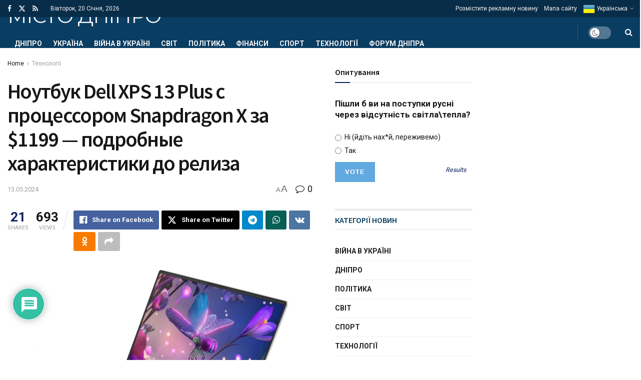

--- FILE ---
content_type: text/html; charset=UTF-8
request_url: https://dneprcity.net/tech/noutbuk-dell-xps-13-plus-s-processorom-snapdragon-x-za-1199-podrobnye-xarakteristiki-do-reliza/
body_size: 65727
content:
<!doctype html>
<!--[if lt IE 7]> <html class="no-js lt-ie9 lt-ie8 lt-ie7" lang="uk"> <![endif]-->
<!--[if IE 7]>    <html class="no-js lt-ie9 lt-ie8" lang="uk"> <![endif]-->
<!--[if IE 8]>    <html class="no-js lt-ie9" lang="uk"> <![endif]-->
<!--[if IE 9]>    <html class="no-js lt-ie10" lang="uk"> <![endif]-->
<!--[if gt IE 8]><!--> <html class="no-js" lang="uk"> <!--<![endif]-->
<head>
    <meta http-equiv="Content-Type" content="text/html; charset=UTF-8" />
    <meta name='viewport' content='width=device-width, initial-scale=1, user-scalable=yes' />
    <link rel="profile" href="http://gmpg.org/xfn/11" />
    <link rel="pingback" href="https://dneprcity.net/xmlrpc.php" />
    <title>Ноутбук Dell XPS 13 Plus с процессором Snapdragon X за $1199 — подробные характеристики до релиза &#8211; Новини Дніпра сьогодні</title>
<meta name='robots' content='max-image-preview:large' />
			<script type="text/javascript">
			  var jnews_ajax_url = '/?ajax-request=jnews'
			</script>
			<script type="text/javascript">;window.jnews=window.jnews||{},window.jnews.library=window.jnews.library||{},window.jnews.library=function(){"use strict";var e=this;e.win=window,e.doc=document,e.noop=function(){},e.globalBody=e.doc.getElementsByTagName("body")[0],e.globalBody=e.globalBody?e.globalBody:e.doc,e.win.jnewsDataStorage=e.win.jnewsDataStorage||{_storage:new WeakMap,put:function(e,t,n){this._storage.has(e)||this._storage.set(e,new Map),this._storage.get(e).set(t,n)},get:function(e,t){return this._storage.get(e).get(t)},has:function(e,t){return this._storage.has(e)&&this._storage.get(e).has(t)},remove:function(e,t){var n=this._storage.get(e).delete(t);return 0===!this._storage.get(e).size&&this._storage.delete(e),n}},e.windowWidth=function(){return e.win.innerWidth||e.docEl.clientWidth||e.globalBody.clientWidth},e.windowHeight=function(){return e.win.innerHeight||e.docEl.clientHeight||e.globalBody.clientHeight},e.requestAnimationFrame=e.win.requestAnimationFrame||e.win.webkitRequestAnimationFrame||e.win.mozRequestAnimationFrame||e.win.msRequestAnimationFrame||window.oRequestAnimationFrame||function(e){return setTimeout(e,1e3/60)},e.cancelAnimationFrame=e.win.cancelAnimationFrame||e.win.webkitCancelAnimationFrame||e.win.webkitCancelRequestAnimationFrame||e.win.mozCancelAnimationFrame||e.win.msCancelRequestAnimationFrame||e.win.oCancelRequestAnimationFrame||function(e){clearTimeout(e)},e.classListSupport="classList"in document.createElement("_"),e.hasClass=e.classListSupport?function(e,t){return e.classList.contains(t)}:function(e,t){return e.className.indexOf(t)>=0},e.addClass=e.classListSupport?function(t,n){e.hasClass(t,n)||t.classList.add(n)}:function(t,n){e.hasClass(t,n)||(t.className+=" "+n)},e.removeClass=e.classListSupport?function(t,n){e.hasClass(t,n)&&t.classList.remove(n)}:function(t,n){e.hasClass(t,n)&&(t.className=t.className.replace(n,""))},e.objKeys=function(e){var t=[];for(var n in e)Object.prototype.hasOwnProperty.call(e,n)&&t.push(n);return t},e.isObjectSame=function(e,t){var n=!0;return JSON.stringify(e)!==JSON.stringify(t)&&(n=!1),n},e.extend=function(){for(var e,t,n,o=arguments[0]||{},i=1,a=arguments.length;i<a;i++)if(null!==(e=arguments[i]))for(t in e)o!==(n=e[t])&&void 0!==n&&(o[t]=n);return o},e.dataStorage=e.win.jnewsDataStorage,e.isVisible=function(e){return 0!==e.offsetWidth&&0!==e.offsetHeight||e.getBoundingClientRect().length},e.getHeight=function(e){return e.offsetHeight||e.clientHeight||e.getBoundingClientRect().height},e.getWidth=function(e){return e.offsetWidth||e.clientWidth||e.getBoundingClientRect().width},e.supportsPassive=!1;try{var t=Object.defineProperty({},"passive",{get:function(){e.supportsPassive=!0}});"createEvent"in e.doc?e.win.addEventListener("test",null,t):"fireEvent"in e.doc&&e.win.attachEvent("test",null)}catch(e){}e.passiveOption=!!e.supportsPassive&&{passive:!0},e.setStorage=function(e,t){e="jnews-"+e;var n={expired:Math.floor(((new Date).getTime()+432e5)/1e3)};t=Object.assign(n,t);localStorage.setItem(e,JSON.stringify(t))},e.getStorage=function(e){e="jnews-"+e;var t=localStorage.getItem(e);return null!==t&&0<t.length?JSON.parse(localStorage.getItem(e)):{}},e.expiredStorage=function(){var t,n="jnews-";for(var o in localStorage)o.indexOf(n)>-1&&"undefined"!==(t=e.getStorage(o.replace(n,""))).expired&&t.expired<Math.floor((new Date).getTime()/1e3)&&localStorage.removeItem(o)},e.addEvents=function(t,n,o){for(var i in n){var a=["touchstart","touchmove"].indexOf(i)>=0&&!o&&e.passiveOption;"createEvent"in e.doc?t.addEventListener(i,n[i],a):"fireEvent"in e.doc&&t.attachEvent("on"+i,n[i])}},e.removeEvents=function(t,n){for(var o in n)"createEvent"in e.doc?t.removeEventListener(o,n[o]):"fireEvent"in e.doc&&t.detachEvent("on"+o,n[o])},e.triggerEvents=function(t,n,o){var i;o=o||{detail:null};return"createEvent"in e.doc?(!(i=e.doc.createEvent("CustomEvent")||new CustomEvent(n)).initCustomEvent||i.initCustomEvent(n,!0,!1,o),void t.dispatchEvent(i)):"fireEvent"in e.doc?((i=e.doc.createEventObject()).eventType=n,void t.fireEvent("on"+i.eventType,i)):void 0},e.getParents=function(t,n){void 0===n&&(n=e.doc);for(var o=[],i=t.parentNode,a=!1;!a;)if(i){var r=i;r.querySelectorAll(n).length?a=!0:(o.push(r),i=r.parentNode)}else o=[],a=!0;return o},e.forEach=function(e,t,n){for(var o=0,i=e.length;o<i;o++)t.call(n,e[o],o)},e.getText=function(e){return e.innerText||e.textContent},e.setText=function(e,t){var n="object"==typeof t?t.innerText||t.textContent:t;e.innerText&&(e.innerText=n),e.textContent&&(e.textContent=n)},e.httpBuildQuery=function(t){return e.objKeys(t).reduce(function t(n){var o=arguments.length>1&&void 0!==arguments[1]?arguments[1]:null;return function(i,a){var r=n[a];a=encodeURIComponent(a);var s=o?"".concat(o,"[").concat(a,"]"):a;return null==r||"function"==typeof r?(i.push("".concat(s,"=")),i):["number","boolean","string"].includes(typeof r)?(i.push("".concat(s,"=").concat(encodeURIComponent(r))),i):(i.push(e.objKeys(r).reduce(t(r,s),[]).join("&")),i)}}(t),[]).join("&")},e.get=function(t,n,o,i){return o="function"==typeof o?o:e.noop,e.ajax("GET",t,n,o,i)},e.post=function(t,n,o,i){return o="function"==typeof o?o:e.noop,e.ajax("POST",t,n,o,i)},e.ajax=function(t,n,o,i,a){var r=new XMLHttpRequest,s=n,c=e.httpBuildQuery(o);if(t=-1!=["GET","POST"].indexOf(t)?t:"GET",r.open(t,s+("GET"==t?"?"+c:""),!0),"POST"==t&&r.setRequestHeader("Content-type","application/x-www-form-urlencoded"),r.setRequestHeader("X-Requested-With","XMLHttpRequest"),r.onreadystatechange=function(){4===r.readyState&&200<=r.status&&300>r.status&&"function"==typeof i&&i.call(void 0,r.response)},void 0!==a&&!a){return{xhr:r,send:function(){r.send("POST"==t?c:null)}}}return r.send("POST"==t?c:null),{xhr:r}},e.scrollTo=function(t,n,o){function i(e,t,n){this.start=this.position(),this.change=e-this.start,this.currentTime=0,this.increment=20,this.duration=void 0===n?500:n,this.callback=t,this.finish=!1,this.animateScroll()}return Math.easeInOutQuad=function(e,t,n,o){return(e/=o/2)<1?n/2*e*e+t:-n/2*(--e*(e-2)-1)+t},i.prototype.stop=function(){this.finish=!0},i.prototype.move=function(t){e.doc.documentElement.scrollTop=t,e.globalBody.parentNode.scrollTop=t,e.globalBody.scrollTop=t},i.prototype.position=function(){return e.doc.documentElement.scrollTop||e.globalBody.parentNode.scrollTop||e.globalBody.scrollTop},i.prototype.animateScroll=function(){this.currentTime+=this.increment;var t=Math.easeInOutQuad(this.currentTime,this.start,this.change,this.duration);this.move(t),this.currentTime<this.duration&&!this.finish?e.requestAnimationFrame.call(e.win,this.animateScroll.bind(this)):this.callback&&"function"==typeof this.callback&&this.callback()},new i(t,n,o)},e.unwrap=function(t){var n,o=t;e.forEach(t,(function(e,t){n?n+=e:n=e})),o.replaceWith(n)},e.performance={start:function(e){performance.mark(e+"Start")},stop:function(e){performance.mark(e+"End"),performance.measure(e,e+"Start",e+"End")}},e.fps=function(){var t=0,n=0,o=0;!function(){var i=t=0,a=0,r=0,s=document.getElementById("fpsTable"),c=function(t){void 0===document.getElementsByTagName("body")[0]?e.requestAnimationFrame.call(e.win,(function(){c(t)})):document.getElementsByTagName("body")[0].appendChild(t)};null===s&&((s=document.createElement("div")).style.position="fixed",s.style.top="120px",s.style.left="10px",s.style.width="100px",s.style.height="20px",s.style.border="1px solid black",s.style.fontSize="11px",s.style.zIndex="100000",s.style.backgroundColor="white",s.id="fpsTable",c(s));var l=function(){o++,n=Date.now(),(a=(o/(r=(n-t)/1e3)).toPrecision(2))!=i&&(i=a,s.innerHTML=i+"fps"),1<r&&(t=n,o=0),e.requestAnimationFrame.call(e.win,l)};l()}()},e.instr=function(e,t){for(var n=0;n<t.length;n++)if(-1!==e.toLowerCase().indexOf(t[n].toLowerCase()))return!0},e.winLoad=function(t,n){function o(o){if("complete"===e.doc.readyState||"interactive"===e.doc.readyState)return!o||n?setTimeout(t,n||1):t(o),1}o()||e.addEvents(e.win,{load:o})},e.docReady=function(t,n){function o(o){if("complete"===e.doc.readyState||"interactive"===e.doc.readyState)return!o||n?setTimeout(t,n||1):t(o),1}o()||e.addEvents(e.doc,{DOMContentLoaded:o})},e.fireOnce=function(){e.docReady((function(){e.assets=e.assets||[],e.assets.length&&(e.boot(),e.load_assets())}),50)},e.boot=function(){e.length&&e.doc.querySelectorAll("style[media]").forEach((function(e){"not all"==e.getAttribute("media")&&e.removeAttribute("media")}))},e.create_js=function(t,n){var o=e.doc.createElement("script");switch(o.setAttribute("src",t),n){case"defer":o.setAttribute("defer",!0);break;case"async":o.setAttribute("async",!0);break;case"deferasync":o.setAttribute("defer",!0),o.setAttribute("async",!0)}e.globalBody.appendChild(o)},e.load_assets=function(){"object"==typeof e.assets&&e.forEach(e.assets.slice(0),(function(t,n){var o="";t.defer&&(o+="defer"),t.async&&(o+="async"),e.create_js(t.url,o);var i=e.assets.indexOf(t);i>-1&&e.assets.splice(i,1)})),e.assets=jnewsoption.au_scripts=window.jnewsads=[]},e.setCookie=function(e,t,n){var o="";if(n){var i=new Date;i.setTime(i.getTime()+24*n*60*60*1e3),o="; expires="+i.toUTCString()}document.cookie=e+"="+(t||"")+o+"; path=/"},e.getCookie=function(e){for(var t=e+"=",n=document.cookie.split(";"),o=0;o<n.length;o++){for(var i=n[o];" "==i.charAt(0);)i=i.substring(1,i.length);if(0==i.indexOf(t))return i.substring(t.length,i.length)}return null},e.eraseCookie=function(e){document.cookie=e+"=; Path=/; Expires=Thu, 01 Jan 1970 00:00:01 GMT;"},e.docReady((function(){e.globalBody=e.globalBody==e.doc?e.doc.getElementsByTagName("body")[0]:e.globalBody,e.globalBody=e.globalBody?e.globalBody:e.doc})),e.winLoad((function(){e.winLoad((function(){var t=!1;if(void 0!==window.jnewsadmin)if(void 0!==window.file_version_checker){var n=e.objKeys(window.file_version_checker);n.length?n.forEach((function(e){t||"10.0.4"===window.file_version_checker[e]||(t=!0)})):t=!0}else t=!0;t&&(window.jnewsHelper.getMessage(),window.jnewsHelper.getNotice())}),2500)}))},window.jnews.library=new window.jnews.library;</script><link rel='dns-prefetch' href='//www.googletagmanager.com' />
<link rel='dns-prefetch' href='//www.google.com' />
<link rel='dns-prefetch' href='//fonts.googleapis.com' />
<link rel='preconnect' href='https://fonts.gstatic.com' />
<link rel="alternate" type="application/rss+xml" title="Новини Дніпра сьогодні &raquo; стрічка" href="https://dneprcity.net/feed/" />
<link rel="alternate" type="application/rss+xml" title="Новини Дніпра сьогодні &raquo; Канал коментарів" href="https://dneprcity.net/comments/feed/" />
<link rel="alternate" type="application/rss+xml" title="Новини Дніпра сьогодні &raquo; Ноутбук Dell XPS 13 Plus с процессором Snapdragon X за $1199 — подробные характеристики до релиза Канал коментарів" href="https://dneprcity.net/tech/noutbuk-dell-xps-13-plus-s-processorom-snapdragon-x-za-1199-podrobnye-xarakteristiki-do-reliza/feed/" />
<link rel="alternate" title="oEmbed (JSON)" type="application/json+oembed" href="https://dneprcity.net/wp-json/oembed/1.0/embed?url=https%3A%2F%2Fdneprcity.net%2Ftech%2Fnoutbuk-dell-xps-13-plus-s-processorom-snapdragon-x-za-1199-podrobnye-xarakteristiki-do-reliza%2F" />
<link rel="alternate" title="oEmbed (XML)" type="text/xml+oembed" href="https://dneprcity.net/wp-json/oembed/1.0/embed?url=https%3A%2F%2Fdneprcity.net%2Ftech%2Fnoutbuk-dell-xps-13-plus-s-processorom-snapdragon-x-za-1199-podrobnye-xarakteristiki-do-reliza%2F&#038;format=xml" />
<style id='wp-img-auto-sizes-contain-inline-css' type='text/css'>
img:is([sizes=auto i],[sizes^="auto," i]){contain-intrinsic-size:3000px 1500px}
/*# sourceURL=wp-img-auto-sizes-contain-inline-css */
</style>

<style id='wp-emoji-styles-inline-css' type='text/css'>

	img.wp-smiley, img.emoji {
		display: inline !important;
		border: none !important;
		box-shadow: none !important;
		height: 1em !important;
		width: 1em !important;
		margin: 0 0.07em !important;
		vertical-align: -0.1em !important;
		background: none !important;
		padding: 0 !important;
	}
/*# sourceURL=wp-emoji-styles-inline-css */
</style>
<link rel='stylesheet' id='wp-block-library-css' href='https://dneprcity.net/wp-includes/css/dist/block-library/style.min.css?ver=6.9' type='text/css' media='all' />
<style id='classic-theme-styles-inline-css' type='text/css'>
/*! This file is auto-generated */
.wp-block-button__link{color:#fff;background-color:#32373c;border-radius:9999px;box-shadow:none;text-decoration:none;padding:calc(.667em + 2px) calc(1.333em + 2px);font-size:1.125em}.wp-block-file__button{background:#32373c;color:#fff;text-decoration:none}
/*# sourceURL=/wp-includes/css/classic-themes.min.css */
</style>
<link rel='stylesheet' id='jnews-faq-css' href='https://dneprcity.net/wp-content/plugins/jnews-essential/assets/css/faq.css?ver=12.0.3' type='text/css' media='all' />
<style id='global-styles-inline-css' type='text/css'>
:root{--wp--preset--aspect-ratio--square: 1;--wp--preset--aspect-ratio--4-3: 4/3;--wp--preset--aspect-ratio--3-4: 3/4;--wp--preset--aspect-ratio--3-2: 3/2;--wp--preset--aspect-ratio--2-3: 2/3;--wp--preset--aspect-ratio--16-9: 16/9;--wp--preset--aspect-ratio--9-16: 9/16;--wp--preset--color--black: #000000;--wp--preset--color--cyan-bluish-gray: #abb8c3;--wp--preset--color--white: #ffffff;--wp--preset--color--pale-pink: #f78da7;--wp--preset--color--vivid-red: #cf2e2e;--wp--preset--color--luminous-vivid-orange: #ff6900;--wp--preset--color--luminous-vivid-amber: #fcb900;--wp--preset--color--light-green-cyan: #7bdcb5;--wp--preset--color--vivid-green-cyan: #00d084;--wp--preset--color--pale-cyan-blue: #8ed1fc;--wp--preset--color--vivid-cyan-blue: #0693e3;--wp--preset--color--vivid-purple: #9b51e0;--wp--preset--gradient--vivid-cyan-blue-to-vivid-purple: linear-gradient(135deg,rgb(6,147,227) 0%,rgb(155,81,224) 100%);--wp--preset--gradient--light-green-cyan-to-vivid-green-cyan: linear-gradient(135deg,rgb(122,220,180) 0%,rgb(0,208,130) 100%);--wp--preset--gradient--luminous-vivid-amber-to-luminous-vivid-orange: linear-gradient(135deg,rgb(252,185,0) 0%,rgb(255,105,0) 100%);--wp--preset--gradient--luminous-vivid-orange-to-vivid-red: linear-gradient(135deg,rgb(255,105,0) 0%,rgb(207,46,46) 100%);--wp--preset--gradient--very-light-gray-to-cyan-bluish-gray: linear-gradient(135deg,rgb(238,238,238) 0%,rgb(169,184,195) 100%);--wp--preset--gradient--cool-to-warm-spectrum: linear-gradient(135deg,rgb(74,234,220) 0%,rgb(151,120,209) 20%,rgb(207,42,186) 40%,rgb(238,44,130) 60%,rgb(251,105,98) 80%,rgb(254,248,76) 100%);--wp--preset--gradient--blush-light-purple: linear-gradient(135deg,rgb(255,206,236) 0%,rgb(152,150,240) 100%);--wp--preset--gradient--blush-bordeaux: linear-gradient(135deg,rgb(254,205,165) 0%,rgb(254,45,45) 50%,rgb(107,0,62) 100%);--wp--preset--gradient--luminous-dusk: linear-gradient(135deg,rgb(255,203,112) 0%,rgb(199,81,192) 50%,rgb(65,88,208) 100%);--wp--preset--gradient--pale-ocean: linear-gradient(135deg,rgb(255,245,203) 0%,rgb(182,227,212) 50%,rgb(51,167,181) 100%);--wp--preset--gradient--electric-grass: linear-gradient(135deg,rgb(202,248,128) 0%,rgb(113,206,126) 100%);--wp--preset--gradient--midnight: linear-gradient(135deg,rgb(2,3,129) 0%,rgb(40,116,252) 100%);--wp--preset--font-size--small: 13px;--wp--preset--font-size--medium: 20px;--wp--preset--font-size--large: 36px;--wp--preset--font-size--x-large: 42px;--wp--preset--spacing--20: 0.44rem;--wp--preset--spacing--30: 0.67rem;--wp--preset--spacing--40: 1rem;--wp--preset--spacing--50: 1.5rem;--wp--preset--spacing--60: 2.25rem;--wp--preset--spacing--70: 3.38rem;--wp--preset--spacing--80: 5.06rem;--wp--preset--shadow--natural: 6px 6px 9px rgba(0, 0, 0, 0.2);--wp--preset--shadow--deep: 12px 12px 50px rgba(0, 0, 0, 0.4);--wp--preset--shadow--sharp: 6px 6px 0px rgba(0, 0, 0, 0.2);--wp--preset--shadow--outlined: 6px 6px 0px -3px rgb(255, 255, 255), 6px 6px rgb(0, 0, 0);--wp--preset--shadow--crisp: 6px 6px 0px rgb(0, 0, 0);}:where(.is-layout-flex){gap: 0.5em;}:where(.is-layout-grid){gap: 0.5em;}body .is-layout-flex{display: flex;}.is-layout-flex{flex-wrap: wrap;align-items: center;}.is-layout-flex > :is(*, div){margin: 0;}body .is-layout-grid{display: grid;}.is-layout-grid > :is(*, div){margin: 0;}:where(.wp-block-columns.is-layout-flex){gap: 2em;}:where(.wp-block-columns.is-layout-grid){gap: 2em;}:where(.wp-block-post-template.is-layout-flex){gap: 1.25em;}:where(.wp-block-post-template.is-layout-grid){gap: 1.25em;}.has-black-color{color: var(--wp--preset--color--black) !important;}.has-cyan-bluish-gray-color{color: var(--wp--preset--color--cyan-bluish-gray) !important;}.has-white-color{color: var(--wp--preset--color--white) !important;}.has-pale-pink-color{color: var(--wp--preset--color--pale-pink) !important;}.has-vivid-red-color{color: var(--wp--preset--color--vivid-red) !important;}.has-luminous-vivid-orange-color{color: var(--wp--preset--color--luminous-vivid-orange) !important;}.has-luminous-vivid-amber-color{color: var(--wp--preset--color--luminous-vivid-amber) !important;}.has-light-green-cyan-color{color: var(--wp--preset--color--light-green-cyan) !important;}.has-vivid-green-cyan-color{color: var(--wp--preset--color--vivid-green-cyan) !important;}.has-pale-cyan-blue-color{color: var(--wp--preset--color--pale-cyan-blue) !important;}.has-vivid-cyan-blue-color{color: var(--wp--preset--color--vivid-cyan-blue) !important;}.has-vivid-purple-color{color: var(--wp--preset--color--vivid-purple) !important;}.has-black-background-color{background-color: var(--wp--preset--color--black) !important;}.has-cyan-bluish-gray-background-color{background-color: var(--wp--preset--color--cyan-bluish-gray) !important;}.has-white-background-color{background-color: var(--wp--preset--color--white) !important;}.has-pale-pink-background-color{background-color: var(--wp--preset--color--pale-pink) !important;}.has-vivid-red-background-color{background-color: var(--wp--preset--color--vivid-red) !important;}.has-luminous-vivid-orange-background-color{background-color: var(--wp--preset--color--luminous-vivid-orange) !important;}.has-luminous-vivid-amber-background-color{background-color: var(--wp--preset--color--luminous-vivid-amber) !important;}.has-light-green-cyan-background-color{background-color: var(--wp--preset--color--light-green-cyan) !important;}.has-vivid-green-cyan-background-color{background-color: var(--wp--preset--color--vivid-green-cyan) !important;}.has-pale-cyan-blue-background-color{background-color: var(--wp--preset--color--pale-cyan-blue) !important;}.has-vivid-cyan-blue-background-color{background-color: var(--wp--preset--color--vivid-cyan-blue) !important;}.has-vivid-purple-background-color{background-color: var(--wp--preset--color--vivid-purple) !important;}.has-black-border-color{border-color: var(--wp--preset--color--black) !important;}.has-cyan-bluish-gray-border-color{border-color: var(--wp--preset--color--cyan-bluish-gray) !important;}.has-white-border-color{border-color: var(--wp--preset--color--white) !important;}.has-pale-pink-border-color{border-color: var(--wp--preset--color--pale-pink) !important;}.has-vivid-red-border-color{border-color: var(--wp--preset--color--vivid-red) !important;}.has-luminous-vivid-orange-border-color{border-color: var(--wp--preset--color--luminous-vivid-orange) !important;}.has-luminous-vivid-amber-border-color{border-color: var(--wp--preset--color--luminous-vivid-amber) !important;}.has-light-green-cyan-border-color{border-color: var(--wp--preset--color--light-green-cyan) !important;}.has-vivid-green-cyan-border-color{border-color: var(--wp--preset--color--vivid-green-cyan) !important;}.has-pale-cyan-blue-border-color{border-color: var(--wp--preset--color--pale-cyan-blue) !important;}.has-vivid-cyan-blue-border-color{border-color: var(--wp--preset--color--vivid-cyan-blue) !important;}.has-vivid-purple-border-color{border-color: var(--wp--preset--color--vivid-purple) !important;}.has-vivid-cyan-blue-to-vivid-purple-gradient-background{background: var(--wp--preset--gradient--vivid-cyan-blue-to-vivid-purple) !important;}.has-light-green-cyan-to-vivid-green-cyan-gradient-background{background: var(--wp--preset--gradient--light-green-cyan-to-vivid-green-cyan) !important;}.has-luminous-vivid-amber-to-luminous-vivid-orange-gradient-background{background: var(--wp--preset--gradient--luminous-vivid-amber-to-luminous-vivid-orange) !important;}.has-luminous-vivid-orange-to-vivid-red-gradient-background{background: var(--wp--preset--gradient--luminous-vivid-orange-to-vivid-red) !important;}.has-very-light-gray-to-cyan-bluish-gray-gradient-background{background: var(--wp--preset--gradient--very-light-gray-to-cyan-bluish-gray) !important;}.has-cool-to-warm-spectrum-gradient-background{background: var(--wp--preset--gradient--cool-to-warm-spectrum) !important;}.has-blush-light-purple-gradient-background{background: var(--wp--preset--gradient--blush-light-purple) !important;}.has-blush-bordeaux-gradient-background{background: var(--wp--preset--gradient--blush-bordeaux) !important;}.has-luminous-dusk-gradient-background{background: var(--wp--preset--gradient--luminous-dusk) !important;}.has-pale-ocean-gradient-background{background: var(--wp--preset--gradient--pale-ocean) !important;}.has-electric-grass-gradient-background{background: var(--wp--preset--gradient--electric-grass) !important;}.has-midnight-gradient-background{background: var(--wp--preset--gradient--midnight) !important;}.has-small-font-size{font-size: var(--wp--preset--font-size--small) !important;}.has-medium-font-size{font-size: var(--wp--preset--font-size--medium) !important;}.has-large-font-size{font-size: var(--wp--preset--font-size--large) !important;}.has-x-large-font-size{font-size: var(--wp--preset--font-size--x-large) !important;}
:where(.wp-block-post-template.is-layout-flex){gap: 1.25em;}:where(.wp-block-post-template.is-layout-grid){gap: 1.25em;}
:where(.wp-block-term-template.is-layout-flex){gap: 1.25em;}:where(.wp-block-term-template.is-layout-grid){gap: 1.25em;}
:where(.wp-block-columns.is-layout-flex){gap: 2em;}:where(.wp-block-columns.is-layout-grid){gap: 2em;}
:root :where(.wp-block-pullquote){font-size: 1.5em;line-height: 1.6;}
/*# sourceURL=global-styles-inline-css */
</style>
<link rel='stylesheet' id='js_composer_front-css' href='https://dneprcity.net/wp-content/plugins/js_composer/assets/css/js_composer.min.css?ver=8.7.2' type='text/css' media='all' />
<link rel='stylesheet' id='elementor-frontend-css' href='https://dneprcity.net/wp-content/plugins/elementor/assets/css/frontend.min.css?ver=3.34.1' type='text/css' media='all' />
<link rel='stylesheet' id='jeg_customizer_font-css' href='//fonts.googleapis.com/css?family=Roboto%3Aregular%2C700%7CSource+Sans+Pro%3A600%2Cregular%2C600%7CMontserrat%3Areguler&#038;display=swap&#038;ver=1.3.2' type='text/css' media='all' />
<link rel='stylesheet' id='wpdiscuz-frontend-css-css' href='https://dneprcity.net/wp-content/plugins/wpdiscuz/themes/default/style.css?ver=7.6.44' type='text/css' media='all' />
<style id='wpdiscuz-frontend-css-inline-css' type='text/css'>
 #wpdcom .wpd-blog-administrator .wpd-comment-label{color:#ffffff;background-color:#00B38F;border:none}#wpdcom .wpd-blog-administrator .wpd-comment-author, #wpdcom .wpd-blog-administrator .wpd-comment-author a{color:#00B38F}#wpdcom.wpd-layout-1 .wpd-comment .wpd-blog-administrator .wpd-avatar img{border-color:#00B38F}#wpdcom.wpd-layout-2 .wpd-comment.wpd-reply .wpd-comment-wrap.wpd-blog-administrator{border-left:3px solid #00B38F}#wpdcom.wpd-layout-2 .wpd-comment .wpd-blog-administrator .wpd-avatar img{border-bottom-color:#00B38F}#wpdcom.wpd-layout-3 .wpd-blog-administrator .wpd-comment-subheader{border-top:1px dashed #00B38F}#wpdcom.wpd-layout-3 .wpd-reply .wpd-blog-administrator .wpd-comment-right{border-left:1px solid #00B38F}#wpdcom .wpd-blog-editor .wpd-comment-label{color:#ffffff;background-color:#00B38F;border:none}#wpdcom .wpd-blog-editor .wpd-comment-author, #wpdcom .wpd-blog-editor .wpd-comment-author a{color:#00B38F}#wpdcom.wpd-layout-1 .wpd-comment .wpd-blog-editor .wpd-avatar img{border-color:#00B38F}#wpdcom.wpd-layout-2 .wpd-comment.wpd-reply .wpd-comment-wrap.wpd-blog-editor{border-left:3px solid #00B38F}#wpdcom.wpd-layout-2 .wpd-comment .wpd-blog-editor .wpd-avatar img{border-bottom-color:#00B38F}#wpdcom.wpd-layout-3 .wpd-blog-editor .wpd-comment-subheader{border-top:1px dashed #00B38F}#wpdcom.wpd-layout-3 .wpd-reply .wpd-blog-editor .wpd-comment-right{border-left:1px solid #00B38F}#wpdcom .wpd-blog-author .wpd-comment-label{color:#ffffff;background-color:#00B38F;border:none}#wpdcom .wpd-blog-author .wpd-comment-author, #wpdcom .wpd-blog-author .wpd-comment-author a{color:#00B38F}#wpdcom.wpd-layout-1 .wpd-comment .wpd-blog-author .wpd-avatar img{border-color:#00B38F}#wpdcom.wpd-layout-2 .wpd-comment .wpd-blog-author .wpd-avatar img{border-bottom-color:#00B38F}#wpdcom.wpd-layout-3 .wpd-blog-author .wpd-comment-subheader{border-top:1px dashed #00B38F}#wpdcom.wpd-layout-3 .wpd-reply .wpd-blog-author .wpd-comment-right{border-left:1px solid #00B38F}#wpdcom .wpd-blog-contributor .wpd-comment-label{color:#ffffff;background-color:#00B38F;border:none}#wpdcom .wpd-blog-contributor .wpd-comment-author, #wpdcom .wpd-blog-contributor .wpd-comment-author a{color:#00B38F}#wpdcom.wpd-layout-1 .wpd-comment .wpd-blog-contributor .wpd-avatar img{border-color:#00B38F}#wpdcom.wpd-layout-2 .wpd-comment .wpd-blog-contributor .wpd-avatar img{border-bottom-color:#00B38F}#wpdcom.wpd-layout-3 .wpd-blog-contributor .wpd-comment-subheader{border-top:1px dashed #00B38F}#wpdcom.wpd-layout-3 .wpd-reply .wpd-blog-contributor .wpd-comment-right{border-left:1px solid #00B38F}#wpdcom .wpd-blog-subscriber .wpd-comment-label{color:#ffffff;background-color:#00B38F;border:none}#wpdcom .wpd-blog-subscriber .wpd-comment-author, #wpdcom .wpd-blog-subscriber .wpd-comment-author a{color:#00B38F}#wpdcom.wpd-layout-2 .wpd-comment .wpd-blog-subscriber .wpd-avatar img{border-bottom-color:#00B38F}#wpdcom.wpd-layout-3 .wpd-blog-subscriber .wpd-comment-subheader{border-top:1px dashed #00B38F}#wpdcom .wpd-blog-post_author .wpd-comment-label{color:#ffffff;background-color:#00B38F;border:none}#wpdcom .wpd-blog-post_author .wpd-comment-author, #wpdcom .wpd-blog-post_author .wpd-comment-author a{color:#00B38F}#wpdcom .wpd-blog-post_author .wpd-avatar img{border-color:#00B38F}#wpdcom.wpd-layout-1 .wpd-comment .wpd-blog-post_author .wpd-avatar img{border-color:#00B38F}#wpdcom.wpd-layout-2 .wpd-comment.wpd-reply .wpd-comment-wrap.wpd-blog-post_author{border-left:3px solid #00B38F}#wpdcom.wpd-layout-2 .wpd-comment .wpd-blog-post_author .wpd-avatar img{border-bottom-color:#00B38F}#wpdcom.wpd-layout-3 .wpd-blog-post_author .wpd-comment-subheader{border-top:1px dashed #00B38F}#wpdcom.wpd-layout-3 .wpd-reply .wpd-blog-post_author .wpd-comment-right{border-left:1px solid #00B38F}#wpdcom .wpd-blog-guest .wpd-comment-label{color:#ffffff;background-color:#00B38F;border:none}#wpdcom .wpd-blog-guest .wpd-comment-author, #wpdcom .wpd-blog-guest .wpd-comment-author a{color:#00B38F}#wpdcom.wpd-layout-3 .wpd-blog-guest .wpd-comment-subheader{border-top:1px dashed #00B38F}#comments, #respond, .comments-area, #wpdcom{}#wpdcom .ql-editor > *{color:#777777}#wpdcom .ql-editor::before{}#wpdcom .ql-toolbar{border:1px solid #DDDDDD;border-top:none}#wpdcom .ql-container{border:1px solid #DDDDDD;border-bottom:none}#wpdcom .wpd-form-row .wpdiscuz-item input[type="text"], #wpdcom .wpd-form-row .wpdiscuz-item input[type="email"], #wpdcom .wpd-form-row .wpdiscuz-item input[type="url"], #wpdcom .wpd-form-row .wpdiscuz-item input[type="color"], #wpdcom .wpd-form-row .wpdiscuz-item input[type="date"], #wpdcom .wpd-form-row .wpdiscuz-item input[type="datetime"], #wpdcom .wpd-form-row .wpdiscuz-item input[type="datetime-local"], #wpdcom .wpd-form-row .wpdiscuz-item input[type="month"], #wpdcom .wpd-form-row .wpdiscuz-item input[type="number"], #wpdcom .wpd-form-row .wpdiscuz-item input[type="time"], #wpdcom textarea, #wpdcom select{border:1px solid #DDDDDD;color:#777777}#wpdcom .wpd-form-row .wpdiscuz-item textarea{border:1px solid #DDDDDD}#wpdcom input::placeholder, #wpdcom textarea::placeholder, #wpdcom input::-moz-placeholder, #wpdcom textarea::-webkit-input-placeholder{}#wpdcom .wpd-comment-text{color:#777777}#wpdcom .wpd-thread-head .wpd-thread-info{border-bottom:2px solid #00B38F}#wpdcom .wpd-thread-head .wpd-thread-info.wpd-reviews-tab svg{fill:#00B38F}#wpdcom .wpd-thread-head .wpdiscuz-user-settings{border-bottom:2px solid #00B38F}#wpdcom .wpd-thread-head .wpdiscuz-user-settings:hover{color:#00B38F}#wpdcom .wpd-comment .wpd-follow-link:hover{color:#00B38F}#wpdcom .wpd-comment-status .wpd-sticky{color:#00B38F}#wpdcom .wpd-thread-filter .wpdf-active{color:#00B38F;border-bottom-color:#00B38F}#wpdcom .wpd-comment-info-bar{border:1px dashed #33c3a6;background:#e6f8f4}#wpdcom .wpd-comment-info-bar .wpd-current-view i{color:#00B38F}#wpdcom .wpd-filter-view-all:hover{background:#00B38F}#wpdcom .wpdiscuz-item .wpdiscuz-rating > label{color:#DDDDDD}#wpdcom .wpdiscuz-item .wpdiscuz-rating:not(:checked) > label:hover, .wpdiscuz-rating:not(:checked) > label:hover ~ label{}#wpdcom .wpdiscuz-item .wpdiscuz-rating > input ~ label:hover, #wpdcom .wpdiscuz-item .wpdiscuz-rating > input:not(:checked) ~ label:hover ~ label, #wpdcom .wpdiscuz-item .wpdiscuz-rating > input:not(:checked) ~ label:hover ~ label{color:#FFED85}#wpdcom .wpdiscuz-item .wpdiscuz-rating > input:checked ~ label:hover, #wpdcom .wpdiscuz-item .wpdiscuz-rating > input:checked ~ label:hover, #wpdcom .wpdiscuz-item .wpdiscuz-rating > label:hover ~ input:checked ~ label, #wpdcom .wpdiscuz-item .wpdiscuz-rating > input:checked + label:hover ~ label, #wpdcom .wpdiscuz-item .wpdiscuz-rating > input:checked ~ label:hover ~ label, .wpd-custom-field .wcf-active-star, #wpdcom .wpdiscuz-item .wpdiscuz-rating > input:checked ~ label{color:#FFD700}#wpd-post-rating .wpd-rating-wrap .wpd-rating-stars svg .wpd-star{fill:#DDDDDD}#wpd-post-rating .wpd-rating-wrap .wpd-rating-stars svg .wpd-active{fill:#FFD700}#wpd-post-rating .wpd-rating-wrap .wpd-rate-starts svg .wpd-star{fill:#DDDDDD}#wpd-post-rating .wpd-rating-wrap .wpd-rate-starts:hover svg .wpd-star{fill:#FFED85}#wpd-post-rating.wpd-not-rated .wpd-rating-wrap .wpd-rate-starts svg:hover ~ svg .wpd-star{fill:#DDDDDD}.wpdiscuz-post-rating-wrap .wpd-rating .wpd-rating-wrap .wpd-rating-stars svg .wpd-star{fill:#DDDDDD}.wpdiscuz-post-rating-wrap .wpd-rating .wpd-rating-wrap .wpd-rating-stars svg .wpd-active{fill:#FFD700}#wpdcom .wpd-comment .wpd-follow-active{color:#ff7a00}#wpdcom .page-numbers{color:#555;border:#555 1px solid}#wpdcom span.current{background:#555}#wpdcom.wpd-layout-1 .wpd-new-loaded-comment > .wpd-comment-wrap > .wpd-comment-right{background:#FFFAD6}#wpdcom.wpd-layout-2 .wpd-new-loaded-comment.wpd-comment > .wpd-comment-wrap > .wpd-comment-right{background:#FFFAD6}#wpdcom.wpd-layout-2 .wpd-new-loaded-comment.wpd-comment.wpd-reply > .wpd-comment-wrap > .wpd-comment-right{background:transparent}#wpdcom.wpd-layout-2 .wpd-new-loaded-comment.wpd-comment.wpd-reply > .wpd-comment-wrap{background:#FFFAD6}#wpdcom.wpd-layout-3 .wpd-new-loaded-comment.wpd-comment > .wpd-comment-wrap > .wpd-comment-right{background:#FFFAD6}#wpdcom .wpd-follow:hover i, #wpdcom .wpd-unfollow:hover i, #wpdcom .wpd-comment .wpd-follow-active:hover i{color:#00B38F}#wpdcom .wpdiscuz-readmore{cursor:pointer;color:#00B38F}.wpd-custom-field .wcf-pasiv-star, #wpcomm .wpdiscuz-item .wpdiscuz-rating > label{color:#DDDDDD}.wpd-wrapper .wpd-list-item.wpd-active{border-top:3px solid #00B38F}#wpdcom.wpd-layout-2 .wpd-comment.wpd-reply.wpd-unapproved-comment .wpd-comment-wrap{border-left:3px solid #FFFAD6}#wpdcom.wpd-layout-3 .wpd-comment.wpd-reply.wpd-unapproved-comment .wpd-comment-right{border-left:1px solid #FFFAD6}#wpdcom .wpd-prim-button{background-color:#07B290;color:#FFFFFF}#wpdcom .wpd_label__check i.wpdicon-on{color:#07B290;border:1px solid #83d9c8}#wpd-bubble-wrapper #wpd-bubble-all-comments-count{color:#1DB99A}#wpd-bubble-wrapper > div{background-color:#1DB99A}#wpd-bubble-wrapper > #wpd-bubble #wpd-bubble-add-message{background-color:#1DB99A}#wpd-bubble-wrapper > #wpd-bubble #wpd-bubble-add-message::before{border-left-color:#1DB99A;border-right-color:#1DB99A}#wpd-bubble-wrapper.wpd-right-corner > #wpd-bubble #wpd-bubble-add-message::before{border-left-color:#1DB99A;border-right-color:#1DB99A}.wpd-inline-icon-wrapper path.wpd-inline-icon-first{fill:#1DB99A}.wpd-inline-icon-count{background-color:#1DB99A}.wpd-inline-icon-count::before{border-right-color:#1DB99A}.wpd-inline-form-wrapper::before{border-bottom-color:#1DB99A}.wpd-inline-form-question{background-color:#1DB99A}.wpd-inline-form{background-color:#1DB99A}.wpd-last-inline-comments-wrapper{border-color:#1DB99A}.wpd-last-inline-comments-wrapper::before{border-bottom-color:#1DB99A}.wpd-last-inline-comments-wrapper .wpd-view-all-inline-comments{background:#1DB99A}.wpd-last-inline-comments-wrapper .wpd-view-all-inline-comments:hover,.wpd-last-inline-comments-wrapper .wpd-view-all-inline-comments:active,.wpd-last-inline-comments-wrapper .wpd-view-all-inline-comments:focus{background-color:#1DB99A}#wpdcom .ql-snow .ql-tooltip[data-mode="link"]::before{content:"Введіть посилання:"}#wpdcom .ql-snow .ql-tooltip.ql-editing a.ql-action::after{content:"Зберегти"}.comments-area{width:auto}
/*# sourceURL=wpdiscuz-frontend-css-inline-css */
</style>
<link rel='stylesheet' id='wpdiscuz-fa-css' href='https://dneprcity.net/wp-content/plugins/wpdiscuz/assets/third-party/font-awesome-5.13.0/css/fa.min.css?ver=7.6.44' type='text/css' media='all' />
<link rel='stylesheet' id='wpdiscuz-combo-css-css' href='https://dneprcity.net/wp-content/plugins/wpdiscuz/assets/css/wpdiscuz-combo.min.css?ver=6.9' type='text/css' media='all' />
<link rel='stylesheet' id='font-awesome-css' href='https://dneprcity.net/wp-content/plugins/elementor/assets/lib/font-awesome/css/font-awesome.min.css?ver=4.7.0' type='text/css' media='all' />
<link rel='stylesheet' id='jnews-frontend-css' href='https://dneprcity.net/wp-content/themes/jnews/assets/dist/frontend.min.css?ver=12.0.3' type='text/css' media='all' />
<link rel='stylesheet' id='jnews-js-composer-css' href='https://dneprcity.net/wp-content/themes/jnews/assets/css/js-composer-frontend.css?ver=12.0.3' type='text/css' media='all' />
<link rel='stylesheet' id='jnews-elementor-css' href='https://dneprcity.net/wp-content/themes/jnews/assets/css/elementor-frontend.css?ver=12.0.3' type='text/css' media='all' />
<link rel='stylesheet' id='jnews-style-css' href='https://dneprcity.net/wp-content/themes/jnews/style.css?ver=12.0.3' type='text/css' media='all' />
<link rel='stylesheet' id='jnews-darkmode-css' href='https://dneprcity.net/wp-content/themes/jnews/assets/css/darkmode.css?ver=12.0.3' type='text/css' media='all' />
<link rel='stylesheet' id='jnews-scheme-css' href='https://dneprcity.net/wp-content/themes/jnews/data/import/localnews/scheme.css?ver=12.0.3' type='text/css' media='all' />
<link rel='stylesheet' id='jnews-select-share-css' href='https://dneprcity.net/wp-content/plugins/jnews-social-share/assets/css/plugin.css' type='text/css' media='all' />
<script type="text/javascript" src="https://dneprcity.net/wp-includes/js/jquery/jquery.min.js?ver=3.7.1" id="jquery-core-js"></script>
<script type="text/javascript" src="https://dneprcity.net/wp-includes/js/jquery/jquery-migrate.min.js?ver=3.4.1" id="jquery-migrate-js"></script>
<script type="text/javascript" src="https://www.googletagmanager.com/gtag/js?id=G-HHS1PGLZMP" id="jnews-google-tag-manager-js" defer></script>
<script type="text/javascript" id="jnews-google-tag-manager-js-after">
/* <![CDATA[ */
				window.addEventListener('DOMContentLoaded', function() {
					(function() {
						window.dataLayer = window.dataLayer || [];
						function gtag(){dataLayer.push(arguments);}
						gtag('js', new Date());
						gtag('config', 'G-HHS1PGLZMP');
					})();
				});
				
//# sourceURL=jnews-google-tag-manager-js-after
/* ]]> */
</script>
<script></script><link rel="https://api.w.org/" href="https://dneprcity.net/wp-json/" /><link rel="alternate" title="JSON" type="application/json" href="https://dneprcity.net/wp-json/wp/v2/posts/141310" /><link rel="EditURI" type="application/rsd+xml" title="RSD" href="https://dneprcity.net/xmlrpc.php?rsd" />
<meta name="generator" content="WordPress 6.9" />
<link rel='shortlink' href='https://dneprcity.net/?p=141310' />
<link rel="canonical" href="https://dneprcity.net/tech/noutbuk-dell-xps-13-plus-s-processorom-snapdragon-x-za-1199-podrobnye-xarakteristiki-do-reliza/" />
<meta name="generator" content="Elementor 3.34.1; features: additional_custom_breakpoints; settings: css_print_method-external, google_font-enabled, font_display-auto">
			<style>
				.e-con.e-parent:nth-of-type(n+4):not(.e-lazyloaded):not(.e-no-lazyload),
				.e-con.e-parent:nth-of-type(n+4):not(.e-lazyloaded):not(.e-no-lazyload) * {
					background-image: none !important;
				}
				@media screen and (max-height: 1024px) {
					.e-con.e-parent:nth-of-type(n+3):not(.e-lazyloaded):not(.e-no-lazyload),
					.e-con.e-parent:nth-of-type(n+3):not(.e-lazyloaded):not(.e-no-lazyload) * {
						background-image: none !important;
					}
				}
				@media screen and (max-height: 640px) {
					.e-con.e-parent:nth-of-type(n+2):not(.e-lazyloaded):not(.e-no-lazyload),
					.e-con.e-parent:nth-of-type(n+2):not(.e-lazyloaded):not(.e-no-lazyload) * {
						background-image: none !important;
					}
				}
			</style>
			<meta name="generator" content="Powered by WPBakery Page Builder - drag and drop page builder for WordPress."/>
<script type='application/ld+json'>{"@context":"http:\/\/schema.org","@type":"Organization","@id":"https:\/\/dneprcity.net\/#organization","url":"https:\/\/dneprcity.net\/","name":"","logo":{"@type":"ImageObject","url":""},"sameAs":["https:\/\/www.facebook.com\/www.dneprcity.net\/","https:\/\/twitter.com\/dneprcity","https:\/\/dneprcity.net\/feed\/"]}</script>
<script type='application/ld+json'>{"@context":"http:\/\/schema.org","@type":"WebSite","@id":"https:\/\/dneprcity.net\/#website","url":"https:\/\/dneprcity.net\/","name":"","potentialAction":{"@type":"SearchAction","target":"https:\/\/dneprcity.net\/?s={search_term_string}","query-input":"required name=search_term_string"}}</script>
<link rel="icon" href="https://dneprcity.net/wp-content/uploads/2025/09/favicon-1.ico" sizes="32x32" />
<link rel="icon" href="https://dneprcity.net/wp-content/uploads/2025/09/favicon-1.ico" sizes="192x192" />
<link rel="apple-touch-icon" href="https://dneprcity.net/wp-content/uploads/2025/09/favicon-1.ico" />
<meta name="msapplication-TileImage" content="https://dneprcity.net/wp-content/uploads/2025/09/favicon-1.ico" />
<style id="jeg_dynamic_css" type="text/css" data-type="jeg_custom-css">@media only screen and (min-width : 1200px) { .container, .jeg_vc_content > .vc_row, .jeg_vc_content > .wpb-content-wrapper > .vc_row, .jeg_vc_content > .vc_element > .vc_row, .jeg_vc_content > .wpb-content-wrapper > .vc_element > .vc_row, .jeg_vc_content > .vc_row[data-vc-full-width="true"]:not([data-vc-stretch-content="true"]) > .jeg-vc-wrapper, .jeg_vc_content > .wpb-content-wrapper > .vc_row[data-vc-full-width="true"]:not([data-vc-stretch-content="true"]) > .jeg-vc-wrapper, .jeg_vc_content > .vc_element > .vc_row[data-vc-full-width="true"]:not([data-vc-stretch-content="true"]) > .jeg-vc-wrapper, .jeg_vc_content > .wpb-content-wrapper > .vc_element > .vc_row[data-vc-full-width="true"]:not([data-vc-stretch-content="true"]) > .jeg-vc-wrapper, .elementor-section.elementor-section-boxed > .elementor-container { max-width : 1340px; } .e-con-boxed.e-parent { --content-width : 1340px; }  } @media only screen and (min-width : 1441px) { .container, .jeg_vc_content > .vc_row, .jeg_vc_content > .wpb-content-wrapper > .vc_row, .jeg_vc_content > .vc_element > .vc_row, .jeg_vc_content > .wpb-content-wrapper > .vc_element > .vc_row, .jeg_vc_content > .vc_row[data-vc-full-width="true"]:not([data-vc-stretch-content="true"]) > .jeg-vc-wrapper, .jeg_vc_content > .wpb-content-wrapper > .vc_row[data-vc-full-width="true"]:not([data-vc-stretch-content="true"]) > .jeg-vc-wrapper, .jeg_vc_content > .vc_element > .vc_row[data-vc-full-width="true"]:not([data-vc-stretch-content="true"]) > .jeg-vc-wrapper, .jeg_vc_content > .wpb-content-wrapper > .vc_element > .vc_row[data-vc-full-width="true"]:not([data-vc-stretch-content="true"]) > .jeg-vc-wrapper , .elementor-section.elementor-section-boxed > .elementor-container { max-width : 1370px; } .e-con-boxed.e-parent { --content-width : 1370px; }  } body { --j-body-color : #171717; --j-accent-color : #0c2461; --j-heading-color : #171717; --j-entry-link-color : #1e73be; } body,.jeg_newsfeed_list .tns-outer .tns-controls button,.jeg_filter_button,.owl-carousel .owl-nav div,.jeg_readmore,.jeg_hero_style_7 .jeg_post_meta a,.widget_calendar thead th,.widget_calendar tfoot a,.jeg_socialcounter a,.entry-header .jeg_meta_like a,.entry-header .jeg_meta_comment a,.entry-header .jeg_meta_donation a,.entry-header .jeg_meta_bookmark a,.entry-content tbody tr:hover,.entry-content th,.jeg_splitpost_nav li:hover a,#breadcrumbs a,.jeg_author_socials a:hover,.jeg_footer_content a,.jeg_footer_bottom a,.jeg_cartcontent,.woocommerce .woocommerce-breadcrumb a { color : #171717; } a, .jeg_menu_style_5>li>a:hover, .jeg_menu_style_5>li.sfHover>a, .jeg_menu_style_5>li.current-menu-item>a, .jeg_menu_style_5>li.current-menu-ancestor>a, .jeg_navbar .jeg_menu:not(.jeg_main_menu)>li>a:hover, .jeg_midbar .jeg_menu:not(.jeg_main_menu)>li>a:hover, .jeg_side_tabs li.active, .jeg_block_heading_5 strong, .jeg_block_heading_6 strong, .jeg_block_heading_7 strong, .jeg_block_heading_8 strong, .jeg_subcat_list li a:hover, .jeg_subcat_list li button:hover, .jeg_pl_lg_7 .jeg_thumb .jeg_post_category a, .jeg_pl_xs_2:before, .jeg_pl_xs_4 .jeg_postblock_content:before, .jeg_postblock .jeg_post_title a:hover, .jeg_hero_style_6 .jeg_post_title a:hover, .jeg_sidefeed .jeg_pl_xs_3 .jeg_post_title a:hover, .widget_jnews_popular .jeg_post_title a:hover, .jeg_meta_author a, .widget_archive li a:hover, .widget_pages li a:hover, .widget_meta li a:hover, .widget_recent_entries li a:hover, .widget_rss li a:hover, .widget_rss cite, .widget_categories li a:hover, .widget_categories li.current-cat>a, #breadcrumbs a:hover, .jeg_share_count .counts, .commentlist .bypostauthor>.comment-body>.comment-author>.fn, span.required, .jeg_review_title, .bestprice .price, .authorlink a:hover, .jeg_vertical_playlist .jeg_video_playlist_play_icon, .jeg_vertical_playlist .jeg_video_playlist_item.active .jeg_video_playlist_thumbnail:before, .jeg_horizontal_playlist .jeg_video_playlist_play, .woocommerce li.product .pricegroup .button, .widget_display_forums li a:hover, .widget_display_topics li:before, .widget_display_replies li:before, .widget_display_views li:before, .bbp-breadcrumb a:hover, .jeg_mobile_menu li.sfHover>a, .jeg_mobile_menu li a:hover, .split-template-6 .pagenum, .jeg_mobile_menu_style_5>li>a:hover, .jeg_mobile_menu_style_5>li.sfHover>a, .jeg_mobile_menu_style_5>li.current-menu-item>a, .jeg_mobile_menu_style_5>li.current-menu-ancestor>a, .jeg_mobile_menu.jeg_menu_dropdown li.open > div > a ,.jeg_menu_dropdown.language-swicher .sub-menu li a:hover { color : #0c2461; } .jeg_menu_style_1>li>a:before, .jeg_menu_style_2>li>a:before, .jeg_menu_style_3>li>a:before, .jeg_side_toggle, .jeg_slide_caption .jeg_post_category a, .jeg_slider_type_1_wrapper .tns-controls button.tns-next, .jeg_block_heading_1 .jeg_block_title span, .jeg_block_heading_2 .jeg_block_title span, .jeg_block_heading_3, .jeg_block_heading_4 .jeg_block_title span, .jeg_block_heading_6:after, .jeg_pl_lg_box .jeg_post_category a, .jeg_pl_md_box .jeg_post_category a, .jeg_readmore:hover, .jeg_thumb .jeg_post_category a, .jeg_block_loadmore a:hover, .jeg_postblock.alt .jeg_block_loadmore a:hover, .jeg_block_loadmore a.active, .jeg_postblock_carousel_2 .jeg_post_category a, .jeg_heroblock .jeg_post_category a, .jeg_pagenav_1 .page_number.active, .jeg_pagenav_1 .page_number.active:hover, input[type="submit"], .btn, .button, .widget_tag_cloud a:hover, .popularpost_item:hover .jeg_post_title a:before, .jeg_splitpost_4 .page_nav, .jeg_splitpost_5 .page_nav, .jeg_post_via a:hover, .jeg_post_source a:hover, .jeg_post_tags a:hover, .comment-reply-title small a:before, .comment-reply-title small a:after, .jeg_storelist .productlink, .authorlink li.active a:before, .jeg_footer.dark .socials_widget:not(.nobg) a:hover .fa,.jeg_footer.dark .socials_widget:not(.nobg) a:hover > span.jeg-icon, div.jeg_breakingnews_title, .jeg_overlay_slider_bottom_wrapper .tns-controls button, .jeg_overlay_slider_bottom_wrapper .tns-controls button:hover, .jeg_vertical_playlist .jeg_video_playlist_current, .woocommerce span.onsale, .woocommerce #respond input#submit:hover, .woocommerce a.button:hover, .woocommerce button.button:hover, .woocommerce input.button:hover, .woocommerce #respond input#submit.alt, .woocommerce a.button.alt, .woocommerce button.button.alt, .woocommerce input.button.alt, .jeg_popup_post .caption, .jeg_footer.dark input[type="submit"], .jeg_footer.dark .btn, .jeg_footer.dark .button, .footer_widget.widget_tag_cloud a:hover, .jeg_inner_content .content-inner .jeg_post_category a:hover, #buddypress .standard-form button, #buddypress a.button, #buddypress input[type="submit"], #buddypress input[type="button"], #buddypress input[type="reset"], #buddypress ul.button-nav li a, #buddypress .generic-button a, #buddypress .generic-button button, #buddypress .comment-reply-link, #buddypress a.bp-title-button, #buddypress.buddypress-wrap .members-list li .user-update .activity-read-more a, div#buddypress .standard-form button:hover, div#buddypress a.button:hover, div#buddypress input[type="submit"]:hover, div#buddypress input[type="button"]:hover, div#buddypress input[type="reset"]:hover, div#buddypress ul.button-nav li a:hover, div#buddypress .generic-button a:hover, div#buddypress .generic-button button:hover, div#buddypress .comment-reply-link:hover, div#buddypress a.bp-title-button:hover, div#buddypress.buddypress-wrap .members-list li .user-update .activity-read-more a:hover, #buddypress #item-nav .item-list-tabs ul li a:before, .jeg_inner_content .jeg_meta_container .follow-wrapper a { background-color : #0c2461; } .jeg_block_heading_7 .jeg_block_title span, .jeg_readmore:hover, .jeg_block_loadmore a:hover, .jeg_block_loadmore a.active, .jeg_pagenav_1 .page_number.active, .jeg_pagenav_1 .page_number.active:hover, .jeg_pagenav_3 .page_number:hover, .jeg_prevnext_post a:hover h3, .jeg_overlay_slider .jeg_post_category, .jeg_sidefeed .jeg_post.active, .jeg_vertical_playlist.jeg_vertical_playlist .jeg_video_playlist_item.active .jeg_video_playlist_thumbnail img, .jeg_horizontal_playlist .jeg_video_playlist_item.active { border-color : #0c2461; } .jeg_tabpost_nav li.active, .woocommerce div.product .woocommerce-tabs ul.tabs li.active, .jeg_mobile_menu_style_1>li.current-menu-item a, .jeg_mobile_menu_style_1>li.current-menu-ancestor a, .jeg_mobile_menu_style_2>li.current-menu-item::after, .jeg_mobile_menu_style_2>li.current-menu-ancestor::after, .jeg_mobile_menu_style_3>li.current-menu-item::before, .jeg_mobile_menu_style_3>li.current-menu-ancestor::before { border-bottom-color : #0c2461; } .jeg_post_share .jeg-icon svg { fill : #0c2461; } h1,h2,h3,h4,h5,h6,.jeg_post_title a,.entry-header .jeg_post_title,.jeg_hero_style_7 .jeg_post_title a,.jeg_block_title,.jeg_splitpost_bar .current_title,.jeg_video_playlist_title,.gallery-caption,.jeg_push_notification_button>a.button { color : #171717; } .split-template-9 .pagenum, .split-template-10 .pagenum, .split-template-11 .pagenum, .split-template-12 .pagenum, .split-template-13 .pagenum, .split-template-15 .pagenum, .split-template-18 .pagenum, .split-template-20 .pagenum, .split-template-19 .current_title span, .split-template-20 .current_title span { background-color : #171717; } .entry-content .content-inner a { color : #1e73be; } .jeg_topbar, .jeg_topbar.dark, .jeg_topbar.custom { background : #082d48; } .jeg_topbar, .jeg_topbar.dark { border-color : #dd3333; } .jeg_topbar .jeg_nav_item, .jeg_topbar.dark .jeg_nav_item { border-color : rgba(255,255,255,0); } .jeg_midbar { height : 74px; } .jeg_midbar .jeg_logo_img { max-height : 74px; } .jeg_midbar, .jeg_midbar.dark { background-color : #09395b; } .jeg_header .jeg_bottombar.jeg_navbar,.jeg_bottombar .jeg_nav_icon { height : 62px; } .jeg_header .jeg_bottombar.jeg_navbar, .jeg_header .jeg_bottombar .jeg_main_menu:not(.jeg_menu_style_1) > li > a, .jeg_header .jeg_bottombar .jeg_menu_style_1 > li, .jeg_header .jeg_bottombar .jeg_menu:not(.jeg_main_menu) > li > a { line-height : 62px; } .jeg_bottombar .jeg_logo_img { max-height : 62px; } .jeg_header .jeg_bottombar.jeg_navbar_wrapper:not(.jeg_navbar_boxed), .jeg_header .jeg_bottombar.jeg_navbar_boxed .jeg_nav_row { background : #0a3d62; } .jeg_header .jeg_bottombar, .jeg_header .jeg_bottombar.jeg_navbar_dark, .jeg_bottombar.jeg_navbar_boxed .jeg_nav_row, .jeg_bottombar.jeg_navbar_dark.jeg_navbar_boxed .jeg_nav_row { border-bottom-width : 0px; } .jeg_mobile_midbar, .jeg_mobile_midbar.dark { background : #0a3d62; } .jeg_header .socials_widget > a > i.fa:before { color : #ffffff; } .jeg_header .socials_widget.nobg > a > i > span.jeg-icon svg { fill : #ffffff; } .jeg_header .socials_widget.nobg > a > span.jeg-icon svg { fill : #ffffff; } .jeg_header .socials_widget > a > span.jeg-icon svg { fill : #ffffff; } .jeg_header .socials_widget > a > i > span.jeg-icon svg { fill : #ffffff; } .jeg_nav_search { width : 78%; } .jeg_nav_item.jeg_logo .site-title a { font-family: Montserrat,Helvetica,Arial,sans-serif;font-size: 40px;  } .jeg_stickybar .jeg_nav_item.jeg_logo .site-title a { font-family: Montserrat,Helvetica,Arial,sans-serif; } .jeg_nav_item.jeg_mobile_logo .site-title a { font-family: Montserrat,Helvetica,Arial,sans-serif;font-size: 25px; color : #ffffff;  } .jeg_footer_content,.jeg_footer.dark .jeg_footer_content { background-color : #f7f7f7; color : #343840; } .jeg_footer_bottom,.jeg_footer.dark .jeg_footer_bottom,.jeg_footer_secondary,.jeg_footer.dark .jeg_footer_secondary { background-color : #f7f7f7; } .jeg_footer_secondary,.jeg_footer.dark .jeg_footer_secondary,.jeg_footer_bottom,.jeg_footer.dark .jeg_footer_bottom,.jeg_footer_sidecontent .jeg_footer_primary { color : rgba(94,94,94,0.7); } .jeg_footer_bottom a,.jeg_footer.dark .jeg_footer_bottom a,.jeg_footer_secondary a,.jeg_footer.dark .jeg_footer_secondary a,.jeg_footer_sidecontent .jeg_footer_primary a,.jeg_footer_sidecontent.dark .jeg_footer_primary a { color : #4c4c4c; } .jeg_menu_footer a,.jeg_footer.dark .jeg_menu_footer a,.jeg_footer_sidecontent .jeg_footer_primary .col-md-7 .jeg_menu_footer a { color : #232323; } .jeg_menu_footer a:hover,.jeg_footer.dark .jeg_menu_footer a:hover,.jeg_footer_sidecontent .jeg_footer_primary .col-md-7 .jeg_menu_footer a:hover { color : #161616; } .jeg_menu_footer li:not(:last-child):after,.jeg_footer.dark .jeg_menu_footer li:not(:last-child):after { color : rgba(35,35,35,0.5); } body,input,textarea,select,.chosen-container-single .chosen-single,.btn,.button { font-family: Roboto,Helvetica,Arial,sans-serif; } h3.jeg_block_title, .jeg_footer .jeg_footer_heading h3, .jeg_footer .widget h2, .jeg_tabpost_nav li { font-family: "Source Sans Pro",Helvetica,Arial,sans-serif;font-weight : 600; font-style : normal;  } .jeg_post_title, .entry-header .jeg_post_title, .jeg_single_tpl_2 .entry-header .jeg_post_title, .jeg_single_tpl_3 .entry-header .jeg_post_title, .jeg_single_tpl_6 .entry-header .jeg_post_title, .jeg_content .jeg_custom_title_wrapper .jeg_post_title { font-family: "Source Sans Pro",Helvetica,Arial,sans-serif; } </style><style type="text/css">
					.no_thumbnail .jeg_thumb,
					.thumbnail-container.no_thumbnail {
					    display: none !important;
					}
					.jeg_search_result .jeg_pl_xs_3.no_thumbnail .jeg_postblock_content,
					.jeg_sidefeed .jeg_pl_xs_3.no_thumbnail .jeg_postblock_content,
					.jeg_pl_sm.no_thumbnail .jeg_postblock_content {
					    margin-left: 0;
					}
					.jeg_postblock_11 .no_thumbnail .jeg_postblock_content,
					.jeg_postblock_12 .no_thumbnail .jeg_postblock_content,
					.jeg_postblock_12.jeg_col_3o3 .no_thumbnail .jeg_postblock_content  {
					    margin-top: 0;
					}
					.jeg_postblock_15 .jeg_pl_md_box.no_thumbnail .jeg_postblock_content,
					.jeg_postblock_19 .jeg_pl_md_box.no_thumbnail .jeg_postblock_content,
					.jeg_postblock_24 .jeg_pl_md_box.no_thumbnail .jeg_postblock_content,
					.jeg_sidefeed .jeg_pl_md_box .jeg_postblock_content {
					    position: relative;
					}
					.jeg_postblock_carousel_2 .no_thumbnail .jeg_post_title a,
					.jeg_postblock_carousel_2 .no_thumbnail .jeg_post_title a:hover,
					.jeg_postblock_carousel_2 .no_thumbnail .jeg_post_meta .fa {
					    color: #212121 !important;
					} 
					.jnews-dark-mode .jeg_postblock_carousel_2 .no_thumbnail .jeg_post_title a,
					.jnews-dark-mode .jeg_postblock_carousel_2 .no_thumbnail .jeg_post_title a:hover,
					.jnews-dark-mode .jeg_postblock_carousel_2 .no_thumbnail .jeg_post_meta .fa {
					    color: #fff !important;
					} 
				</style><noscript><style> .wpb_animate_when_almost_visible { opacity: 1; }</style></noscript></head>
<body class="wp-singular post-template-default single single-post postid-141310 single-format-standard wp-embed-responsive wp-theme-jnews jeg_toggle_light jeg_single_tpl_1 jnews jsc_normal wpb-js-composer js-comp-ver-8.7.2 vc_responsive elementor-default elementor-kit-91">

    
    
    <div class="jeg_ad jeg_ad_top jnews_header_top_ads">
        <div class='ads-wrapper  '></div>    </div>

    <!-- The Main Wrapper
    ============================================= -->
    <div class="jeg_viewport">

        
        <div class="jeg_header_wrapper">
            <div class="jeg_header_instagram_wrapper">
    </div>

<!-- HEADER -->
<div class="jeg_header normal">
    <div class="jeg_topbar jeg_container jeg_navbar_wrapper dark">
    <div class="container">
        <div class="jeg_nav_row">
            
                <div class="jeg_nav_col jeg_nav_left  jeg_nav_grow">
                    <div class="item_wrap jeg_nav_alignleft">
                        			<div
				class="jeg_nav_item socials_widget jeg_social_icon_block nobg">
				<a href="https://www.facebook.com/www.dneprcity.net/" target="_blank" rel="external noopener nofollow"  aria-label="Find us on Facebook" class="jeg_facebook external"><i class="fa fa-facebook"></i> </a><a href="https://twitter.com/dneprcity" target="_blank" rel="external noopener nofollow"  aria-label="Find us on Twitter" class="jeg_twitter external"><i class="fa fa-twitter"><span class="jeg-icon icon-twitter"><svg xmlns="http://www.w3.org/2000/svg" height="1em" viewBox="0 0 512 512"><!--! Font Awesome Free 6.4.2 by @fontawesome - https://fontawesome.com License - https://fontawesome.com/license (Commercial License) Copyright 2023 Fonticons, Inc. --><path d="M389.2 48h70.6L305.6 224.2 487 464H345L233.7 318.6 106.5 464H35.8L200.7 275.5 26.8 48H172.4L272.9 180.9 389.2 48zM364.4 421.8h39.1L151.1 88h-42L364.4 421.8z"/></svg></span></i> </a><a href="https://dneprcity.net/feed/" target='_blank' rel='external noopener nofollow'  aria-label="Find us on RSS" class="jeg_rss"><i class="fa fa-rss"></i> </a>			</div>
			<div class="jeg_nav_item jeg_top_date">
    Вівторок, 20 Січня, 2026</div>                    </div>
                </div>

                
                <div class="jeg_nav_col jeg_nav_center  jeg_nav_normal">
                    <div class="item_wrap jeg_nav_aligncenter">
                                            </div>
                </div>

                
                <div class="jeg_nav_col jeg_nav_right  jeg_nav_grow">
                    <div class="item_wrap jeg_nav_alignright">
                        <div class="jeg_nav_item">
	<ul class="jeg_menu jeg_top_menu"><li id="menu-item-92" class="menu-item menu-item-type-custom menu-item-object-custom menu-item-92"><a href="https://digestmediaholding.com/" class="external" rel="nofollow">Розмістити рекламну новину</a></li>
<li id="menu-item-215734" class="menu-item menu-item-type-custom menu-item-object-custom menu-item-215734"><a href="https://dneprcity.net/sitemap.xml">Мапа сайту</a></li>
<li class="menu-item menu-item-gtranslate menu-item-has-children notranslate"><a href="#" data-gt-lang="ru" class="gt-current-wrapper notranslate"><img loading="lazy" src="https://dneprcity.net/wp-content/plugins/gtranslate/flags/24/ru.png" width="24" height="24" alt="ru" loading="lazy"> <span>Русский</span></a><ul class="dropdown-menu sub-menu"><li class="menu-item menu-item-gtranslate-child"><a href="#" data-gt-lang="ar" class="notranslate"><img loading="lazy" src="https://dneprcity.net/wp-content/plugins/gtranslate/flags/24/ar.png" width="24" height="24" alt="ar" loading="lazy"> <span>العربية</span></a></li><li class="menu-item menu-item-gtranslate-child"><a href="#" data-gt-lang="bg" class="notranslate"><img loading="lazy" src="https://dneprcity.net/wp-content/plugins/gtranslate/flags/24/bg.png" width="24" height="24" alt="bg" loading="lazy"> <span>Български</span></a></li><li class="menu-item menu-item-gtranslate-child"><a href="#" data-gt-lang="zh-CN" class="notranslate"><img loading="lazy" src="https://dneprcity.net/wp-content/plugins/gtranslate/flags/24/zh-CN.png" width="24" height="24" alt="zh-CN" loading="lazy"> <span>简体中文</span></a></li><li class="menu-item menu-item-gtranslate-child"><a href="#" data-gt-lang="cs" class="notranslate"><img loading="lazy" src="https://dneprcity.net/wp-content/plugins/gtranslate/flags/24/cs.png" width="24" height="24" alt="cs" loading="lazy"> <span>Čeština‎</span></a></li><li class="menu-item menu-item-gtranslate-child"><a href="#" data-gt-lang="nl" class="notranslate"><img loading="lazy" src="https://dneprcity.net/wp-content/plugins/gtranslate/flags/24/nl.png" width="24" height="24" alt="nl" loading="lazy"> <span>Nederlands</span></a></li><li class="menu-item menu-item-gtranslate-child"><a href="#" data-gt-lang="en" class="notranslate"><img loading="lazy" src="https://dneprcity.net/wp-content/plugins/gtranslate/flags/24/en.png" width="24" height="24" alt="en" loading="lazy"> <span>English</span></a></li><li class="menu-item menu-item-gtranslate-child"><a href="#" data-gt-lang="et" class="notranslate"><img loading="lazy" src="https://dneprcity.net/wp-content/plugins/gtranslate/flags/24/et.png" width="24" height="24" alt="et" loading="lazy"> <span>Eesti</span></a></li><li class="menu-item menu-item-gtranslate-child"><a href="#" data-gt-lang="fr" class="notranslate"><img loading="lazy" src="https://dneprcity.net/wp-content/plugins/gtranslate/flags/24/fr.png" width="24" height="24" alt="fr" loading="lazy"> <span>Français</span></a></li><li class="menu-item menu-item-gtranslate-child"><a href="#" data-gt-lang="de" class="notranslate"><img loading="lazy" src="https://dneprcity.net/wp-content/plugins/gtranslate/flags/24/de.png" width="24" height="24" alt="de" loading="lazy"> <span>Deutsch</span></a></li><li class="menu-item menu-item-gtranslate-child"><a href="#" data-gt-lang="it" class="notranslate"><img loading="lazy" src="https://dneprcity.net/wp-content/plugins/gtranslate/flags/24/it.png" width="24" height="24" alt="it" loading="lazy"> <span>Italiano</span></a></li><li class="menu-item menu-item-gtranslate-child"><a href="#" data-gt-lang="pl" class="notranslate"><img loading="lazy" src="https://dneprcity.net/wp-content/plugins/gtranslate/flags/24/pl.png" width="24" height="24" alt="pl" loading="lazy"> <span>Polski</span></a></li><li class="menu-item menu-item-gtranslate-child"><a href="#" data-gt-lang="pt" class="notranslate"><img loading="lazy" src="https://dneprcity.net/wp-content/plugins/gtranslate/flags/24/pt.png" width="24" height="24" alt="pt" loading="lazy"> <span>Português</span></a></li><li class="menu-item menu-item-gtranslate-child"><a href="#" data-gt-lang="ru" class="gt-current-lang notranslate"><img loading="lazy" src="https://dneprcity.net/wp-content/plugins/gtranslate/flags/24/ru.png" width="24" height="24" alt="ru" loading="lazy"> <span>Русский</span></a></li><li class="menu-item menu-item-gtranslate-child"><a href="#" data-gt-lang="es" class="notranslate"><img loading="lazy" src="https://dneprcity.net/wp-content/plugins/gtranslate/flags/24/es.png" width="24" height="24" alt="es" loading="lazy"> <span>Español</span></a></li><li class="menu-item menu-item-gtranslate-child"><a href="#" data-gt-lang="uk" class="notranslate"><img loading="lazy" src="https://dneprcity.net/wp-content/plugins/gtranslate/flags/24/uk.png" width="24" height="24" alt="uk" loading="lazy"> <span>Українська</span></a></li></ul></li></ul></div>                    </div>
                </div>

                        </div>
    </div>
</div><!-- /.jeg_container --><div class="jeg_bottombar jeg_navbar jeg_container jeg_navbar_wrapper jeg_navbar_normal jeg_navbar_dark">
    <div class="container">
        <div class="jeg_nav_row">
            
                <div class="jeg_nav_col jeg_nav_left jeg_nav_grow">
                    <div class="item_wrap jeg_nav_alignleft">
                        <div class="jeg_nav_item jeg_logo jeg_desktop_logo">
			<div class="site-title">
			<a href="https://dneprcity.net/" aria-label="Visit Homepage" style="padding: 0px 0px 4px 0px;">
				МІСТО ДНІПРО			</a>
		</div>
	</div>
<div class="jeg_nav_item jeg_main_menu_wrapper">
<div class="jeg_mainmenu_wrap"><ul class="jeg_menu jeg_main_menu jeg_menu_style_5" data-animation="animate"><li id="menu-item-93" class="menu-item menu-item-type-taxonomy menu-item-object-category menu-item-93 bgnav" data-item-row="default" ><a href="https://dneprcity.net/dnepr/">Дніпро</a></li>
<li id="menu-item-97" class="menu-item menu-item-type-taxonomy menu-item-object-category menu-item-97 bgnav" data-item-row="default" ><a href="https://dneprcity.net/ukraine/">Україна</a></li>
<li id="menu-item-206125" class="menu-item menu-item-type-taxonomy menu-item-object-category menu-item-206125 bgnav" data-item-row="default" ><a href="https://dneprcity.net/vijna-v-ukra%d1%97ni/">Війна в Україні</a></li>
<li id="menu-item-106" class="menu-item menu-item-type-taxonomy menu-item-object-category menu-item-106 bgnav" data-item-row="default" ><a href="https://dneprcity.net/world/">Світ</a></li>
<li id="menu-item-94" class="menu-item menu-item-type-taxonomy menu-item-object-category menu-item-94 bgnav" data-item-row="default" ><a href="https://dneprcity.net/politics/">Політика</a></li>
<li id="menu-item-98" class="menu-item menu-item-type-taxonomy menu-item-object-category menu-item-98 bgnav" data-item-row="default" ><a href="https://dneprcity.net/finance/">Фінанси</a></li>
<li id="menu-item-95" class="menu-item menu-item-type-taxonomy menu-item-object-category menu-item-95 bgnav" data-item-row="default" ><a href="https://dneprcity.net/sport/">Спорт</a></li>
<li id="menu-item-96" class="menu-item menu-item-type-taxonomy menu-item-object-category current-post-ancestor current-menu-parent current-post-parent menu-item-96 bgnav" data-item-row="default" ><a href="https://dneprcity.net/tech/">Технології</a></li>
<li id="menu-item-1744" class="menu-item menu-item-type-custom menu-item-object-custom menu-item-1744 bgnav" data-item-row="default" ><a href="https://forum.dneprcity.net/">Форум Дніпра</a></li>
</ul></div></div>
                    </div>
                </div>

                
                <div class="jeg_nav_col jeg_nav_center jeg_nav_normal">
                    <div class="item_wrap jeg_nav_aligncenter">
                                            </div>
                </div>

                
                <div class="jeg_nav_col jeg_nav_right jeg_nav_normal">
                    <div class="item_wrap jeg_nav_alignright">
                        <div class="jeg_separator separator5"></div><div class="jeg_nav_item jeg_dark_mode">
                    <label class="dark_mode_switch">
                        <input aria-label="Dark mode toogle" type="checkbox" class="jeg_dark_mode_toggle" >
                        <span class="slider round"></span>
                    </label>
                 </div><!-- Search Icon -->
<div class="jeg_nav_item jeg_search_wrapper search_icon jeg_search_popup_expand">
    <a href="#" class="jeg_search_toggle" aria-label="Search Button"><i class="fa fa-search"></i></a>
    <form action="https://dneprcity.net/" method="get" class="jeg_search_form" target="_top">
    <input name="s" class="jeg_search_input" placeholder="Search..." type="text" value="" autocomplete="off">
	<button aria-label="Search Button" type="submit" class="jeg_search_button btn"><i class="fa fa-search"></i></button>
</form>
<!-- jeg_search_hide with_result no_result -->
<div class="jeg_search_result jeg_search_hide with_result">
    <div class="search-result-wrapper">
    </div>
    <div class="search-link search-noresult">
        No Result    </div>
    <div class="search-link search-all-button">
        <i class="fa fa-search"></i> View All Result    </div>
</div></div>                    </div>
                </div>

                        </div>
    </div>
</div></div><!-- /.jeg_header -->        </div>

        <div class="jeg_header_sticky">
                    </div>

        <div class="jeg_navbar_mobile_wrapper">
            <div class="jeg_navbar_mobile" data-mode="scroll">
    <div class="jeg_mobile_bottombar jeg_mobile_midbar jeg_container dark">
    <div class="container">
        <div class="jeg_nav_row">
            
                <div class="jeg_nav_col jeg_nav_left jeg_nav_grow">
                    <div class="item_wrap jeg_nav_alignleft">
                        <div class="jeg_nav_item">
    <a href="#" aria-label="Show Menu" class="toggle_btn jeg_mobile_toggle"><i class="fa fa-bars"></i></a>
</div><div class="jeg_nav_item jeg_mobile_logo">
			<div class="site-title">
			<a href="https://dneprcity.net/" aria-label="Visit Homepage">
				МІСТО ДНІПРО			</a>
		</div>
	</div>                    </div>
                </div>

                
                <div class="jeg_nav_col jeg_nav_center jeg_nav_normal">
                    <div class="item_wrap jeg_nav_aligncenter">
                                            </div>
                </div>

                
                <div class="jeg_nav_col jeg_nav_right jeg_nav_normal">
                    <div class="item_wrap jeg_nav_alignright">
                                            </div>
                </div>

                        </div>
    </div>
</div></div>
<div class="sticky_blankspace" style="height: 60px;"></div>        </div>

        <div class="jeg_ad jeg_ad_top jnews_header_bottom_ads">
            <div class='ads-wrapper  '></div>        </div>

            <div class="post-wrapper">

        <div class="post-wrap" >

            
            <div class="jeg_main jeg_double_right_sidebar">
                <div class="jeg_container">
                    <div class="jeg_content jeg_singlepage">

	<div class="container">

		<div class="jeg_ad jeg_article jnews_article_top_ads">
			<div class='ads-wrapper  '></div>		</div>

		<div class="row">
			<div class="jeg_main_content col-md-6">
				<div class="jeg_inner_content">
					
													<div class="jeg_breadcrumbs jeg_breadcrumb_container">
								<div id="breadcrumbs"><span class="">
                <a href="https://dneprcity.net">Home</a>
            </span><i class="fa fa-angle-right"></i><span class="breadcrumb_last_link">
                <a href="https://dneprcity.net/tech/">Технології</a>
            </span></div>							</div>
						
						<div class="entry-header">
							
							<h1 class="jeg_post_title">Ноутбук Dell XPS 13 Plus с процессором Snapdragon X за $1199 — подробные характеристики до релиза</h1>

							
							<div class="jeg_meta_container"><div class="jeg_post_meta jeg_post_meta_1">

	<div class="meta_left">
		
					<div class="jeg_meta_date">
				<a href="https://dneprcity.net/tech/noutbuk-dell-xps-13-plus-s-processorom-snapdragon-x-za-1199-podrobnye-xarakteristiki-do-reliza/">13.05.2024</a>
			</div>
		
		
			</div>

	<div class="meta_right">
		<div class="jeg_meta_zoom" data-in-step="3" data-out-step="2">
							<div class="zoom-dropdown">
								<div class="zoom-icon">
									<span class="zoom-icon-small">A</span>
									<span class="zoom-icon-big">A</span>
								</div>
								<div class="zoom-item-wrapper">
									<div class="zoom-item">
										<button class="zoom-out"><span>A</span></button>
										<button class="zoom-in"><span>A</span></button>
										<div class="zoom-bar-container">
											<div class="zoom-bar"></div>
										</div>
										<button class="zoom-reset"><span>Reset</span></button>
									</div>
								</div>
							</div>
						</div>					<div class="jeg_meta_comment"><a href="https://dneprcity.net/tech/noutbuk-dell-xps-13-plus-s-processorom-snapdragon-x-za-1199-podrobnye-xarakteristiki-do-reliza/#respond"><i
						class="fa fa-comment-o"></i> 0</a></div>
			</div>
</div>
</div>
						</div>

						
						<div class="jeg_share_top_container"><div class="jeg_share_button clearfix">
                <div class="jeg_share_stats">
                    <div class="jeg_share_count">
                        <div class="counts">21</div>
                        <span class="sharetext">SHARES</span>
                    </div>
                    <div class="jeg_views_count">
                    <div class="counts">693</div>
                    <span class="sharetext">VIEWS</span>
                </div>
                </div>
                <div class="jeg_sharelist">
                    <a href="http://www.facebook.com/sharer.php?u=https%3A%2F%2Fdneprcity.net%2Ftech%2Fnoutbuk-dell-xps-13-plus-s-processorom-snapdragon-x-za-1199-podrobnye-xarakteristiki-do-reliza%2F" rel="nofollow" aria-label='Share on Facebook' class="jeg_btn-facebook expanded external"><i class="fa fa-facebook-official"></i><span>Share on Facebook</span></a><a href="https://twitter.com/intent/tweet?text=%D0%9D%D0%BE%D1%83%D1%82%D0%B1%D1%83%D0%BA%20Dell%20XPS%2013%20Plus%20%D1%81%20%D0%BF%D1%80%D0%BE%D1%86%D0%B5%D1%81%D1%81%D0%BE%D1%80%D0%BE%D0%BC%20Snapdragon%20X%20%D0%B7%D0%B0%20%241199%20%E2%80%94%20%D0%BF%D0%BE%D0%B4%D1%80%D0%BE%D0%B1%D0%BD%D1%8B%D0%B5%20%D1%85%D0%B0%D1%80%D0%B0%D0%BA%D1%82%D0%B5%D1%80%D0%B8%D1%81%D1%82%D0%B8%D0%BA%D0%B8%20%D0%B4%D0%BE%20%D1%80%D0%B5%D0%BB%D0%B8%D0%B7%D0%B0&url=https%3A%2F%2Fdneprcity.net%2Ftech%2Fnoutbuk-dell-xps-13-plus-s-processorom-snapdragon-x-za-1199-podrobnye-xarakteristiki-do-reliza%2F" rel='nofollow' aria-label='Share on Twitter' class="jeg_btn-twitter expanded"><i class="fa fa-twitter"><svg xmlns="http://www.w3.org/2000/svg" height="1em" viewBox="0 0 512 512"><!--! Font Awesome Free 6.4.2 by @fontawesome - https://fontawesome.com License - https://fontawesome.com/license (Commercial License) Copyright 2023 Fonticons, Inc. --><path d="M389.2 48h70.6L305.6 224.2 487 464H345L233.7 318.6 106.5 464H35.8L200.7 275.5 26.8 48H172.4L272.9 180.9 389.2 48zM364.4 421.8h39.1L151.1 88h-42L364.4 421.8z"/></svg></i><span>Share on Twitter</span></a><a href="https://telegram.me/share/url?url=https%3A%2F%2Fdneprcity.net%2Ftech%2Fnoutbuk-dell-xps-13-plus-s-processorom-snapdragon-x-za-1199-podrobnye-xarakteristiki-do-reliza%2F&text=%D0%9D%D0%BE%D1%83%D1%82%D0%B1%D1%83%D0%BA%20Dell%20XPS%2013%20Plus%20%D1%81%20%D0%BF%D1%80%D0%BE%D1%86%D0%B5%D1%81%D1%81%D0%BE%D1%80%D0%BE%D0%BC%20Snapdragon%20X%20%D0%B7%D0%B0%20%241199%20%E2%80%94%20%D0%BF%D0%BE%D0%B4%D1%80%D0%BE%D0%B1%D0%BD%D1%8B%D0%B5%20%D1%85%D0%B0%D1%80%D0%B0%D0%BA%D1%82%D0%B5%D1%80%D0%B8%D1%81%D1%82%D0%B8%D0%BA%D0%B8%20%D0%B4%D0%BE%20%D1%80%D0%B5%D0%BB%D0%B8%D0%B7%D0%B0" rel='nofollow' aria-label='Share on Telegram' class="jeg_btn-telegram "><i class="fa fa-telegram"></i></a><a href="//api.whatsapp.com/send?text=%D0%9D%D0%BE%D1%83%D1%82%D0%B1%D1%83%D0%BA%20Dell%20XPS%2013%20Plus%20%D1%81%20%D0%BF%D1%80%D0%BE%D1%86%D0%B5%D1%81%D1%81%D0%BE%D1%80%D0%BE%D0%BC%20Snapdragon%20X%20%D0%B7%D0%B0%20%241199%20%E2%80%94%20%D0%BF%D0%BE%D0%B4%D1%80%D0%BE%D0%B1%D0%BD%D1%8B%D0%B5%20%D1%85%D0%B0%D1%80%D0%B0%D0%BA%D1%82%D0%B5%D1%80%D0%B8%D1%81%D1%82%D0%B8%D0%BA%D0%B8%20%D0%B4%D0%BE%20%D1%80%D0%B5%D0%BB%D0%B8%D0%B7%D0%B0%0Ahttps%3A%2F%2Fdneprcity.net%2Ftech%2Fnoutbuk-dell-xps-13-plus-s-processorom-snapdragon-x-za-1199-podrobnye-xarakteristiki-do-reliza%2F" rel="nofollow" aria-label='Share on Whatsapp' data-action="share/whatsapp/share"  class="jeg_btn-whatsapp  external"><i class="fa fa-whatsapp"></i></a><a href="http://vk.com/share.php?url=https%3A%2F%2Fdneprcity.net%2Ftech%2Fnoutbuk-dell-xps-13-plus-s-processorom-snapdragon-x-za-1199-podrobnye-xarakteristiki-do-reliza%2F" rel="nofollow" aria-label='Share on Vk' class="jeg_btn-vk  external"><i class="fa fa-vk"></i></a><a href="https://connect.ok.ru/offer?url=https%3A%2F%2Fdneprcity.net%2Ftech%2Fnoutbuk-dell-xps-13-plus-s-processorom-snapdragon-x-za-1199-podrobnye-xarakteristiki-do-reliza%2F&title=%D0%9D%D0%BE%D1%83%D1%82%D0%B1%D1%83%D0%BA%20Dell%20XPS%2013%20Plus%20%D1%81%20%D0%BF%D1%80%D0%BE%D1%86%D0%B5%D1%81%D1%81%D0%BE%D1%80%D0%BE%D0%BC%20Snapdragon%20X%20%D0%B7%D0%B0%20%241199%20%E2%80%94%20%D0%BF%D0%BE%D0%B4%D1%80%D0%BE%D0%B1%D0%BD%D1%8B%D0%B5%20%D1%85%D0%B0%D1%80%D0%B0%D0%BA%D1%82%D0%B5%D1%80%D0%B8%D1%81%D1%82%D0%B8%D0%BA%D0%B8%20%D0%B4%D0%BE%20%D1%80%D0%B5%D0%BB%D0%B8%D0%B7%D0%B0" rel='nofollow' aria-label='Share on Odnoklassniki' class="jeg_btn-odnoklassniki "><i class="fa fa-odnoklassniki"></i></a>
                    <div class="share-secondary">
                    <a href="https://www.linkedin.com/shareArticle?url=https%3A%2F%2Fdneprcity.net%2Ftech%2Fnoutbuk-dell-xps-13-plus-s-processorom-snapdragon-x-za-1199-podrobnye-xarakteristiki-do-reliza%2F&title=%D0%9D%D0%BE%D1%83%D1%82%D0%B1%D1%83%D0%BA%20Dell%20XPS%2013%20Plus%20%D1%81%20%D0%BF%D1%80%D0%BE%D1%86%D0%B5%D1%81%D1%81%D0%BE%D1%80%D0%BE%D0%BC%20Snapdragon%20X%20%D0%B7%D0%B0%20%241199%20%E2%80%94%20%D0%BF%D0%BE%D0%B4%D1%80%D0%BE%D0%B1%D0%BD%D1%8B%D0%B5%20%D1%85%D0%B0%D1%80%D0%B0%D0%BA%D1%82%D0%B5%D1%80%D0%B8%D1%81%D1%82%D0%B8%D0%BA%D0%B8%20%D0%B4%D0%BE%20%D1%80%D0%B5%D0%BB%D0%B8%D0%B7%D0%B0" rel='nofollow' aria-label='Share on Linkedin' class="jeg_btn-linkedin "><i class="fa fa-linkedin"></i></a><a href="https://www.pinterest.com/pin/create/bookmarklet/?pinFave=1&url=https%3A%2F%2Fdneprcity.net%2Ftech%2Fnoutbuk-dell-xps-13-plus-s-processorom-snapdragon-x-za-1199-podrobnye-xarakteristiki-do-reliza%2F&media=https://dneprcity.net/wp-content/uploads/2024/05/DEL-XPS-XPS-13-PLUS-HERO-1200x624-1.jpg&description=%D0%9D%D0%BE%D1%83%D1%82%D0%B1%D1%83%D0%BA%20Dell%20XPS%2013%20Plus%20%D1%81%20%D0%BF%D1%80%D0%BE%D1%86%D0%B5%D1%81%D1%81%D0%BE%D1%80%D0%BE%D0%BC%20Snapdragon%20X%20%D0%B7%D0%B0%20%241199%20%E2%80%94%20%D0%BF%D0%BE%D0%B4%D1%80%D0%BE%D0%B1%D0%BD%D1%8B%D0%B5%20%D1%85%D0%B0%D1%80%D0%B0%D0%BA%D1%82%D0%B5%D1%80%D0%B8%D1%81%D1%82%D0%B8%D0%BA%D0%B8%20%D0%B4%D0%BE%20%D1%80%D0%B5%D0%BB%D0%B8%D0%B7%D0%B0" rel='nofollow' aria-label='Share on Pinterest' class="jeg_btn-pinterest "><i class="fa fa-pinterest"></i></a>
                </div>
                <a href="#" class="jeg_btn-toggle" aria-label="Share on another social media platform"><i class="fa fa-share"></i></a>
                </div>
            </div></div>
						<div class="jeg_ad jeg_article jnews_content_top_ads "><div class='ads-wrapper  '></div></div>
						<div class="entry-content no-share">
							<div class="jeg_share_button share-float jeg_sticky_share clearfix share-monocrhome">
								<div class="jeg_share_float_container"></div>							</div>

							<div class="content-inner  jeg_link_underline">
								<p> <a href="https://itc.ua/wp-content/uploads/2024/05/DEL-XPS-XPS-13-PLUS-HERO-1200x624-1.jpg" rel="noreferrer noopener nofollow" target="_blank" class="external"> <img decoding="async" src="https://itc.ua/wp-content/uploads/2024/05/DEL-XPS-XPS-13-PLUS-HERO-1200x624-1.jpg" alt="Ноутбук Dell XPS 13 Plus с процессором Snapdragon X за $1199 — подробные характеристики до релиза"/> </a> </p>
<p> Раздел Технологии выходит при поддержке Favbet Tech<a href="https://fav.bet/techvacancies" rel="noreferrer noopener nofollow" target="_blank" class="external"><img decoding="async" src="https://itc.ua/wp-content/uploads/2024/01/logo_tech.png"/></a><a href="https://fav.bet/techvacancies" rel="noreferrer noopener nofollow" target="_blank" class="external"><img decoding="async" src="https://itc.ua/wp-content/uploads/2024/01/logo_tech.png"/></a> </p>
<p>Вскоре Dell представит ноутбуки XPS 13 Plus с процессорами Qualcomm. Сайт VideoCardz получил информацию о модели XPS 13 9345 Plus с чипами Snapdragon X Elite и Plus.</p>
<p><a href="https://itc.ua/wp-content/uploads/2024/05/DELL-XPS-13-TRIBUTO-QUALCOMM-1.jpg" rel="noreferrer noopener nofollow" target="_blank" class="external"><img decoding="async" src="https://itc.ua/wp-content/uploads/2024/05/DELL-XPS-13-TRIBUTO-QUALCOMM-1.jpg" alt="Ноутбук Dell XPS 13 Plus з процесором Qualcomm Snapdragon X за $1199"/></a></p>
<p>Новый ноутбук имеет внутреннее название TributoQC, которое подражает TributoRPL на основе архитектуры Intel Raptor Lake. Dell уже выпустила свой ноутбук XPS 13 на основе архитектуры Meteor Lake, но версия Plus ориентирована на меньшую мощность и цену. Стоит отметить, что в документе чипы Qualcomm называются Nuvia, потому что на момент создания этих слайдов Qualcomm еще не анонсировала официально серию Snapdragon X.</p>
<p><a href="https://itc.ua/wp-content/uploads/2024/05/DELL-XPS-13-TRIBUTO-QUALCOMM-2.jpg" rel="noreferrer noopener nofollow" target="_blank" class="external"><img decoding="async" src="https://itc.ua/wp-content/uploads/2024/05/DELL-XPS-13-TRIBUTO-QUALCOMM-2.jpg" alt="Ноутбук Dell XPS 13 Plus з процесором Qualcomm Snapdragon X за $1199"/></a></p>
<p>XPS 13 с Snapdragon будет иметь 10- и 12-ядерные конфигурации с максимальным TDP 25,5 Вт. Ноутбук будет иметь такой же размер, но будет немного легче (1 210 г против 1 225 г). Система оснащена 13,4-дюймовым экраном, который также будет обновлен, но разрешение флагманской OLED-панели будет ниже (с 3,5K до 2,8K). Ноутбук будет использовать память LPDDR5X-8400 от 16 ГБ (модели Intel начинались с 8 ГБ), также будут варианты с 32 ГБ и 64 ГБ. Также устройство получает новую камеру Full-HD.</p>
<p>                     <img decoding="async" src="https://itc.ua/wp-content/uploads/2024/05/DELL-XPS-13-PLUS-QUALCOMM-2.jpg" alt="Ноутбук Dell XPS 13 Plus с процессором Snapdragon X за $1199 — подробные характеристики до релиза"/><img decoding="async" src="https://itc.ua/wp-content/uploads/2024/05/DELL-XPS-13-PLUS-QUALCOMM-1.jpg" alt="Ноутбук Dell XPS 13 Plus с процессором Snapdragon X за $1199 — подробные характеристики до релиза"/><img decoding="async" src="https://itc.ua/wp-content/uploads/2024/05/DELL-XPS-13-PLUS-QUALCOMM-3.jpg" alt="Ноутбук Dell XPS 13 Plus с процессором Snapdragon X за $1199 — подробные характеристики до релиза"/> </p>
<p>Dell планирует продавать ноутбук за $1199 долларов, но это цена, указанная в середине 2023 года и не известно, оптовая или розничная. Если ноутбук выйдет по такой цене, он станет на $800 долларов дешевле, он соответствовал бы цене MacBook Air M2. Компания планирует выпустить 241 тыс. этих ноутбуков, выпуск запланирован на июнь.</p>
<blockquote>
<p>ASUS Vivobook S — первый анонсированный ноутбук с процессорами Snapdragon X выйдет 20 мая</p>
</blockquote>
<p>   Онлайн-курс &quot;Управління ІТ-командами&quot; від Laba. Прокачайте свої soft- і hard-скіли в управлінні кількома IT-командами, отримайте практичні стратегії та інструменти ефективного team-ліда. Програма курсу і реєстрація    Раздел Технологии выходит при поддержке Favbet Tech<a href="https://fav.bet/techvacancies" rel="noreferrer noopener nofollow" target="_blank" class="external"><img decoding="async" src="https://itc.ua/wp-content/uploads/2024/01/logo_tech.png"/></a><a href="https://fav.bet/techvacancies" rel="noreferrer noopener nofollow" target="_blank" class="external"><img decoding="async" src="https://itc.ua/wp-content/uploads/2024/01/logo_tech.png"/></a> </p>
<p>Favbet Tech – это IT-компания со 100% украинской ДНК, которая создает совершенные сервисы для iGaming и Betting с использованием передовых технологий и предоставляет доступ к ним. Favbet Tech разрабатывает инновационное программное обеспечение через сложную многокомпонентную платформу, способную выдерживать огромные нагрузки и создавать уникальный опыт для игроков. IT-компания входит в группу компаний FAVBET.</p>
								
								
															</div>


						</div>
						<div class="jeg_share_bottom_container"></div>
						
						<div class="jeg_ad jeg_article jnews_content_bottom_ads "><div class='ads-wrapper  '></div></div><div class="jnews_prev_next_container"><div class="jeg_prevnext_post">
            <a href="https://dneprcity.net/dnepr/nekotorye-tramvai-v-dnepre-zakonchat-rabotu-ranshe-iz-za-remonta-putej/" class="post prev-post">
            <span class="caption">Previous Post</span>
            <h3 class="post-title">Некоторые трамваи в Днепре закончат работу раньше из-за ремонта путей</h3>
        </a>
    
            <a href="https://dneprcity.net/tech/klinkernaya-plitka-idealnoe-reshenie-dlya-oblicovki-zdanij/" class="post next-post">
            <span class="caption">Next Post</span>
            <h3 class="post-title">Клинкерная плитка: идеальное решение для облицовки зданий</h3>
        </a>
    </div></div><div class="jnews_author_box_container "></div><div class="jnews_related_post_container"><div  class="jeg_postblock_2 jeg_postblock jeg_module_hook jeg_pagination_disable jeg_col_2o3 jnews_module_141310_0_696f2db86c1f4   " data-unique="jnews_module_141310_0_696f2db86c1f4">
					<div class="jeg_block_heading jeg_block_heading_6 jeg_subcat_right">
                     <h3 class="jeg_block_title"><span>ТОП<strong> НОВИНИ</strong></span></h3>
                     
                 </div>
					<div class="jeg_block_container">
                    
                    <article class="jeg_post jeg_pl_lg_2 format-standard">
                        <div class="jeg_thumb">
                    
                    <a href="https://dneprcity.net/tech/moder-zapustil-windows-95-vnutri-novoj-igry-hytale-ee-nazyvayut-minecraft-2-0-2/" aria-label="Read article: Модер запустил Windows 95 внутри новой игры Hytale — ее называют Minecraft 2.0"><div class="thumbnail-container animate-lazy  size-715 "><img width="350" height="250" src="https://dneprcity.net/wp-content/themes/jnews/assets/img/jeg-empty.png" class="attachment-jnews-350x250 size-jnews-350x250 lazyload wp-post-image" alt="Модер запустил Windows 95 внутри новой игры Hytale — ее называют Minecraft 2.0" decoding="async" sizes="(max-width: 350px) 100vw, 350px" data-src="https://dneprcity.net/wp-content/uploads/2026/01/Screenshot_6-835x470-2-350x250.jpg" data-srcset="https://dneprcity.net/wp-content/uploads/2026/01/Screenshot_6-835x470-2-350x250.jpg 350w, https://dneprcity.net/wp-content/uploads/2026/01/Screenshot_6-835x470-2-120x86.jpg 120w" data-sizes="auto" data-expand="700" /></div></a>
                    <div class="jeg_post_category">
                        <span><a href="https://dneprcity.net/tech/" class="category-tech">Технології</a></span>
                    </div>
                </div>
                <div class="jeg_postblock_content">
                    <h3 class="jeg_post_title">
                        <a href="https://dneprcity.net/tech/moder-zapustil-windows-95-vnutri-novoj-igry-hytale-ee-nazyvayut-minecraft-2-0-2/">Модер запустил Windows 95 внутри новой игры Hytale — ее называют Minecraft 2.0</a>
                    </h3>
                    <div class="jeg_post_meta"><div class="jeg_meta_date"><a href="https://dneprcity.net/tech/moder-zapustil-windows-95-vnutri-novoj-igry-hytale-ee-nazyvayut-minecraft-2-0-2/"><i class="fa fa-clock-o"></i> 20.01.2026</a></div><div class="jeg_meta_comment"><a href="https://dneprcity.net/tech/moder-zapustil-windows-95-vnutri-novoj-igry-hytale-ee-nazyvayut-minecraft-2-0-2/#respond" ><i class="fa fa-comment-o"></i> 0 </a></div></div>
                    <div class="jeg_post_excerpt">
                        <p>Сообщество модеров активно взялось за творчество внутри Hytale, которая появилась в раннем доступе в прошлый вторник. Windows 95 хорошо работает в игре, которая похожа на...</p>
                        <a href="https://dneprcity.net/tech/moder-zapustil-windows-95-vnutri-novoj-igry-hytale-ee-nazyvayut-minecraft-2-0-2/" class="jeg_readmore">Read more<span class="screen-reader-text">Details</span></a>
                    </div>
                </div>
                    </article><div class="jeg_posts_wrap">
                                                            <div class="jeg_posts jeg_load_more_flag">
                                                                <article class="jeg_post jeg_pl_sm no_thumbnail format-standard">
                    <div class="jeg_thumb">
                        
                        <a href="https://dneprcity.net/tech/moder-zapustil-windows-95-vnutri-novoj-igry-hytale-ee-nazyvayut-minecraft-2-0/" aria-label="Read article: Модер запустил Windows 95 внутри новой игры Hytale — ее называют Minecraft 2.0">
                            <div class="thumbnail-container animate-lazy no_thumbnail size-715 "></div>
                        </a>
                    </div>
                    <div class="jeg_postblock_content">
                        <h3 class="jeg_post_title">
                            <a href="https://dneprcity.net/tech/moder-zapustil-windows-95-vnutri-novoj-igry-hytale-ee-nazyvayut-minecraft-2-0/">Модер запустил Windows 95 внутри новой игры Hytale — ее называют Minecraft 2.0</a>
                        </h3>
                        <div class="jeg_post_meta"><div class="jeg_meta_date"><a href="https://dneprcity.net/tech/moder-zapustil-windows-95-vnutri-novoj-igry-hytale-ee-nazyvayut-minecraft-2-0/" ><i class="fa fa-clock-o"></i> 20.01.2026</a></div></div>
                    </div>
                </article><article class="jeg_post jeg_pl_sm format-standard">
                    <div class="jeg_thumb">
                        
                        <a href="https://dneprcity.net/tech/v-razvityx-stranax-ii-ispolzuyut-vdvoe-menshe-40-lyudej-v-ssha-protiv-84-v-nigerii/" aria-label="Read article: В развитых странах ИИ используют вдвое меньше: 40% людей в США против 84% в Нигерии">
                            <div class="thumbnail-container animate-lazy  size-715 "><img width="120" height="86" src="https://dneprcity.net/wp-content/themes/jnews/assets/img/jeg-empty.png" class="attachment-jnews-120x86 size-jnews-120x86 lazyload wp-post-image" alt="В развитых странах ИИ используют вдвое меньше: 40% людей в США против 84% в Нигерии" decoding="async" sizes="(max-width: 120px) 100vw, 120px" data-src="https://dneprcity.net/wp-content/uploads/2026/01/Depositphotos_836470834_L-835x486-1-120x86.jpg" data-srcset="https://dneprcity.net/wp-content/uploads/2026/01/Depositphotos_836470834_L-835x486-1-120x86.jpg 120w, https://dneprcity.net/wp-content/uploads/2026/01/Depositphotos_836470834_L-835x486-1-350x250.jpg 350w" data-sizes="auto" data-expand="700" /></div>
                        </a>
                    </div>
                    <div class="jeg_postblock_content">
                        <h3 class="jeg_post_title">
                            <a href="https://dneprcity.net/tech/v-razvityx-stranax-ii-ispolzuyut-vdvoe-menshe-40-lyudej-v-ssha-protiv-84-v-nigerii/">В развитых странах ИИ используют вдвое меньше: 40% людей в США против 84% в Нигерии</a>
                        </h3>
                        <div class="jeg_post_meta"><div class="jeg_meta_date"><a href="https://dneprcity.net/tech/v-razvityx-stranax-ii-ispolzuyut-vdvoe-menshe-40-lyudej-v-ssha-protiv-84-v-nigerii/" ><i class="fa fa-clock-o"></i> 19.01.2026</a></div></div>
                    </div>
                </article><article class="jeg_post jeg_pl_sm format-standard">
                    <div class="jeg_thumb">
                        
                        <a href="https://dneprcity.net/tech/tizery-mstitelej-sobrali-1-mlrd-prosmotrov-na-chetveryx/" aria-label="Read article: Тизеры &#8220;Мстителей&#8221; собрали 1 млрд просмотров на четверых">
                            <div class="thumbnail-container animate-lazy  size-715 "><img width="120" height="86" src="https://dneprcity.net/wp-content/themes/jnews/assets/img/jeg-empty.png" class="attachment-jnews-120x86 size-jnews-120x86 lazyload wp-post-image" alt="Тизеры &#8220;Мстителей&#8221; собрали 1 млрд просмотров на четверых" decoding="async" sizes="(max-width: 120px) 100vw, 120px" data-src="https://dneprcity.net/wp-content/uploads/2026/01/Avengers-Doomsday-Trailer-835x470-1-120x86.webp" data-srcset="https://dneprcity.net/wp-content/uploads/2026/01/Avengers-Doomsday-Trailer-835x470-1-120x86.webp 120w, https://dneprcity.net/wp-content/uploads/2026/01/Avengers-Doomsday-Trailer-835x470-1-350x250.webp 350w" data-sizes="auto" data-expand="700" /></div>
                        </a>
                    </div>
                    <div class="jeg_postblock_content">
                        <h3 class="jeg_post_title">
                            <a href="https://dneprcity.net/tech/tizery-mstitelej-sobrali-1-mlrd-prosmotrov-na-chetveryx/">Тизеры &#8220;Мстителей&#8221; собрали 1 млрд просмотров на четверых</a>
                        </h3>
                        <div class="jeg_post_meta"><div class="jeg_meta_date"><a href="https://dneprcity.net/tech/tizery-mstitelej-sobrali-1-mlrd-prosmotrov-na-chetveryx/" ><i class="fa fa-clock-o"></i> 19.01.2026</a></div></div>
                    </div>
                </article><article class="jeg_post jeg_pl_sm format-standard">
                    <div class="jeg_thumb">
                        
                        <a href="https://dneprcity.net/tech/klapan-obmezhennya-vakuumu-v-sistemax-dizelnogo-avtomobilya/" aria-label="Read article: Клапан обмеження вакууму в системах дизельного автомобіля">
                            <div class="thumbnail-container animate-lazy  size-715 "><img width="120" height="86" src="https://dneprcity.net/wp-content/themes/jnews/assets/img/jeg-empty.png" class="attachment-jnews-120x86 size-jnews-120x86 lazyload wp-post-image" alt="Клапан обмеження вакууму в системах дизельного автомобіля" decoding="async" sizes="(max-width: 120px) 100vw, 120px" data-src="https://dneprcity.net/wp-content/uploads/2026/01/6695357375_w400_h400_obratnyj-klapan-vakuumnogo-120x86.jpg" data-srcset="https://dneprcity.net/wp-content/uploads/2026/01/6695357375_w400_h400_obratnyj-klapan-vakuumnogo-120x86.jpg 120w, https://dneprcity.net/wp-content/uploads/2026/01/6695357375_w400_h400_obratnyj-klapan-vakuumnogo-350x250.jpg 350w" data-sizes="auto" data-expand="700" /></div>
                        </a>
                    </div>
                    <div class="jeg_postblock_content">
                        <h3 class="jeg_post_title">
                            <a href="https://dneprcity.net/tech/klapan-obmezhennya-vakuumu-v-sistemax-dizelnogo-avtomobilya/">Клапан обмеження вакууму в системах дизельного автомобіля</a>
                        </h3>
                        <div class="jeg_post_meta"><div class="jeg_meta_date"><a href="https://dneprcity.net/tech/klapan-obmezhennya-vakuumu-v-sistemax-dizelnogo-avtomobilya/" ><i class="fa fa-clock-o"></i> 19.01.2026</a></div></div>
                    </div>
                </article><article class="jeg_post jeg_pl_sm format-standard">
                    <div class="jeg_thumb">
                        
                        <a href="https://dneprcity.net/tech/bossa-britanskoj-policii-uvolili-za-lzhivyj-otchet-sozdannyj-ii-copilot/" aria-label="Read article: Босса британской полиции уволили за &#8220;лживый&#8221; отчет, созданный ИИ Copilot">
                            <div class="thumbnail-container animate-lazy  size-715 "><img width="120" height="86" src="https://dneprcity.net/wp-content/themes/jnews/assets/img/jeg-empty.png" class="attachment-jnews-120x86 size-jnews-120x86 lazyload wp-post-image" alt="Босса британской полиции уволили за &#8220;лживый&#8221; отчет, созданный ИИ Copilot" decoding="async" sizes="(max-width: 120px) 100vw, 120px" data-src="https://dneprcity.net/wp-content/uploads/2026/01/Depositphotos_336084382_L-835x557-1-120x86.jpg" data-srcset="https://dneprcity.net/wp-content/uploads/2026/01/Depositphotos_336084382_L-835x557-1-120x86.jpg 120w, https://dneprcity.net/wp-content/uploads/2026/01/Depositphotos_336084382_L-835x557-1-350x250.jpg 350w, https://dneprcity.net/wp-content/uploads/2026/01/Depositphotos_336084382_L-835x557-1-750x536.jpg 750w" data-sizes="auto" data-expand="700" /></div>
                        </a>
                    </div>
                    <div class="jeg_postblock_content">
                        <h3 class="jeg_post_title">
                            <a href="https://dneprcity.net/tech/bossa-britanskoj-policii-uvolili-za-lzhivyj-otchet-sozdannyj-ii-copilot/">Босса британской полиции уволили за &#8220;лживый&#8221; отчет, созданный ИИ Copilot</a>
                        </h3>
                        <div class="jeg_post_meta"><div class="jeg_meta_date"><a href="https://dneprcity.net/tech/bossa-britanskoj-policii-uvolili-za-lzhivyj-otchet-sozdannyj-ii-copilot/" ><i class="fa fa-clock-o"></i> 19.01.2026</a></div></div>
                    </div>
                </article><article class="jeg_post jeg_pl_sm format-standard">
                    <div class="jeg_thumb">
                        
                        <a href="https://dneprcity.net/tech/xvatit-li-850-vt-dlya-gejminga-s-rtx-5090-obzor-bloka-pitaniya-msi-mag-a850gls-pcie5/" aria-label="Read article: Хватит ли 850 Вт для гейминга с RTX 5090? Обзор блока питания MSI MAG A850GLS PCIE5">
                            <div class="thumbnail-container animate-lazy  size-715 "><img width="120" height="86" src="https://dneprcity.net/wp-content/themes/jnews/assets/img/jeg-empty.png" class="attachment-jnews-120x86 size-jnews-120x86 lazyload wp-post-image" alt="Хватит ли 850 Вт для гейминга с RTX 5090? Обзор блока питания MSI MAG A850GLS PCIE5" decoding="async" sizes="(max-width: 120px) 100vw, 120px" data-src="https://dneprcity.net/wp-content/uploads/2026/01/20251221_110945-835x470-1-120x86.jpg" data-srcset="https://dneprcity.net/wp-content/uploads/2026/01/20251221_110945-835x470-1-120x86.jpg 120w, https://dneprcity.net/wp-content/uploads/2026/01/20251221_110945-835x470-1-350x250.jpg 350w" data-sizes="auto" data-expand="700" /></div>
                        </a>
                    </div>
                    <div class="jeg_postblock_content">
                        <h3 class="jeg_post_title">
                            <a href="https://dneprcity.net/tech/xvatit-li-850-vt-dlya-gejminga-s-rtx-5090-obzor-bloka-pitaniya-msi-mag-a850gls-pcie5/">Хватит ли 850 Вт для гейминга с RTX 5090? Обзор блока питания MSI MAG A850GLS PCIE5</a>
                        </h3>
                        <div class="jeg_post_meta"><div class="jeg_meta_date"><a href="https://dneprcity.net/tech/xvatit-li-850-vt-dlya-gejminga-s-rtx-5090-obzor-bloka-pitaniya-msi-mag-a850gls-pcie5/" ><i class="fa fa-clock-o"></i> 19.01.2026</a></div></div>
                    </div>
                </article>
                                                            </div>
                                                        </div>
                    <div class='module-overlay'>
				    <div class='preloader_type preloader_dot'>
				        <div class="module-preloader jeg_preloader dot">
				            <span></span><span></span><span></span>
				        </div>
				        <div class="module-preloader jeg_preloader circle">
				            <div class="jnews_preloader_circle_outer">
				                <div class="jnews_preloader_circle_inner"></div>
				            </div>
				        </div>
				        <div class="module-preloader jeg_preloader square">
				            <div class="jeg_square">
				                <div class="jeg_square_inner"></div>
				            </div>
				        </div>
				    </div>
				</div>
                </div>
                <div class="jeg_block_navigation">
                    <div class='navigation_overlay'><div class='module-preloader jeg_preloader'><span></span><span></span><span></span></div></div>
                    
                    
                </div>
					
					<script>var jnews_module_141310_0_696f2db86c1f4 = {"header_icon":"","first_title":"\u0422\u041e\u041f","second_title":" \u041d\u041e\u0412\u0418\u041d\u0418","url":"","header_type":"heading_6","header_background":"","header_secondary_background":"","header_text_color":"","header_line_color":"","header_accent_color":"","header_filter_category":"","header_filter_author":"","header_filter_tag":"","header_filter_text":"All","sticky_post":false,"post_type":"post","content_type":"all","sponsor":false,"number_post":"7","post_offset":0,"unique_content":"disable","include_post":"","included_only":false,"exclude_post":141310,"include_category":"27","exclude_category":"","include_author":"","include_tag":"","exclude_tag":"","exclude_visited_post":false,"sort_by":"latest","date_format":"default","date_format_custom":"Y\/m\/d","excerpt_length":"25","excerpt_ellipsis":"...","force_normal_image_load":"","main_custom_image_size":"default","second_custom_image_size":"default","pagination_mode":"disable","pagination_nextprev_showtext":"","pagination_number_post":"7","pagination_scroll_limit":"2","boxed":"","boxed_shadow":"","el_id":"","el_class":"","scheme":"","column_width":"auto","title_color":"","accent_color":"","alt_color":"","excerpt_color":"","css":"","paged":1,"column_class":"jeg_col_2o3","class":"jnews_block_2"};</script>
				</div></div><div class="jnews_popup_post_container">    <section class="jeg_popup_post">
        <span class="caption">Next Post</span>

                    <div class="jeg_popup_content">
                <div class="jeg_thumb">
                                        <a href="https://dneprcity.net/tech/klinkernaya-plitka-idealnoe-reshenie-dlya-oblicovki-zdanij/">
                        <div class="thumbnail-container animate-lazy custom-size size-1000 "><img width="640" height="427" src="https://dneprcity.net/wp-content/themes/jnews/assets/img/jeg-empty.png" class="attachment-full size-full lazyload wp-post-image" alt="Клинкерная плитка: идеальное решение для облицовки зданий" decoding="async" sizes="(max-width: 640px) 100vw, 640px" data-src="https://dneprcity.net/wp-content/uploads/2024/05/5e8ade12387a8202df5e1071c0a3a603.jpg" data-srcset="https://dneprcity.net/wp-content/uploads/2024/05/5e8ade12387a8202df5e1071c0a3a603.jpg 640w, https://dneprcity.net/wp-content/uploads/2024/05/5e8ade12387a8202df5e1071c0a3a603-300x200.jpg 300w" data-sizes="auto" data-expand="700" /></div>                    </a>
                </div>
                <h3 class="post-title">
                    <a href="https://dneprcity.net/tech/klinkernaya-plitka-idealnoe-reshenie-dlya-oblicovki-zdanij/">
                        Клинкерная плитка: идеальное решение для облицовки зданий                    </a>
                </h3>
            </div>
                
        <a href="#" class="jeg_popup_close"><i class="fa fa-close"></i></a>
    </section>
</div><div class="jnews_comment_container">    <div class="wpdiscuz_top_clearing"></div>
    <div id='comments' class='comments-area'><div id='respond' style='width: 0;height: 0;clear: both;margin: 0;padding: 0;'></div><div id='wpd-post-rating' class='wpd-not-rated'>
            <div class='wpd-rating-wrap'>
            <div class='wpd-rating-left'></div>
            <div class='wpd-rating-data'>
                <div class='wpd-rating-value'>
                    <span class='wpdrv'>0</span>
                    <span class='wpdrc'>0</span>
                    <span class='wpdrt'>голоси</span></div>
                <div class='wpd-rating-title'>Рейтинг статьи</div>
                <div class='wpd-rating-stars'><svg xmlns='https://www.w3.org/2000/svg' viewBox='0 0 24 24'><path d='M0 0h24v24H0z' fill='none'/><path class='wpd-star' d='M12 17.27L18.18 21l-1.64-7.03L22 9.24l-7.19-.61L12 2 9.19 8.63 2 9.24l5.46 4.73L5.82 21z'/><path d='M0 0h24v24H0z' fill='none'/></svg><svg xmlns='https://www.w3.org/2000/svg' viewBox='0 0 24 24'><path d='M0 0h24v24H0z' fill='none'/><path class='wpd-star' d='M12 17.27L18.18 21l-1.64-7.03L22 9.24l-7.19-.61L12 2 9.19 8.63 2 9.24l5.46 4.73L5.82 21z'/><path d='M0 0h24v24H0z' fill='none'/></svg><svg xmlns='https://www.w3.org/2000/svg' viewBox='0 0 24 24'><path d='M0 0h24v24H0z' fill='none'/><path class='wpd-star' d='M12 17.27L18.18 21l-1.64-7.03L22 9.24l-7.19-.61L12 2 9.19 8.63 2 9.24l5.46 4.73L5.82 21z'/><path d='M0 0h24v24H0z' fill='none'/></svg><svg xmlns='https://www.w3.org/2000/svg' viewBox='0 0 24 24'><path d='M0 0h24v24H0z' fill='none'/><path class='wpd-star' d='M12 17.27L18.18 21l-1.64-7.03L22 9.24l-7.19-.61L12 2 9.19 8.63 2 9.24l5.46 4.73L5.82 21z'/><path d='M0 0h24v24H0z' fill='none'/></svg><svg xmlns='https://www.w3.org/2000/svg' viewBox='0 0 24 24'><path d='M0 0h24v24H0z' fill='none'/><path class='wpd-star' d='M12 17.27L18.18 21l-1.64-7.03L22 9.24l-7.19-.61L12 2 9.19 8.63 2 9.24l5.46 4.73L5.82 21z'/><path d='M0 0h24v24H0z' fill='none'/></svg></div><div class='wpd-rate-starts'><svg xmlns='https://www.w3.org/2000/svg' viewBox='0 0 24 24'><path d='M0 0h24v24H0z' fill='none'/><path class='wpd-star' d='M12 17.27L18.18 21l-1.64-7.03L22 9.24l-7.19-.61L12 2 9.19 8.63 2 9.24l5.46 4.73L5.82 21z'/><path d='M0 0h24v24H0z' fill='none'/></svg><svg xmlns='https://www.w3.org/2000/svg' viewBox='0 0 24 24'><path d='M0 0h24v24H0z' fill='none'/><path class='wpd-star' d='M12 17.27L18.18 21l-1.64-7.03L22 9.24l-7.19-.61L12 2 9.19 8.63 2 9.24l5.46 4.73L5.82 21z'/><path d='M0 0h24v24H0z' fill='none'/></svg><svg xmlns='https://www.w3.org/2000/svg' viewBox='0 0 24 24'><path d='M0 0h24v24H0z' fill='none'/><path class='wpd-star' d='M12 17.27L18.18 21l-1.64-7.03L22 9.24l-7.19-.61L12 2 9.19 8.63 2 9.24l5.46 4.73L5.82 21z'/><path d='M0 0h24v24H0z' fill='none'/></svg><svg xmlns='https://www.w3.org/2000/svg' viewBox='0 0 24 24'><path d='M0 0h24v24H0z' fill='none'/><path class='wpd-star' d='M12 17.27L18.18 21l-1.64-7.03L22 9.24l-7.19-.61L12 2 9.19 8.63 2 9.24l5.46 4.73L5.82 21z'/><path d='M0 0h24v24H0z' fill='none'/></svg><svg xmlns='https://www.w3.org/2000/svg' viewBox='0 0 24 24'><path d='M0 0h24v24H0z' fill='none'/><path class='wpd-star' d='M12 17.27L18.18 21l-1.64-7.03L22 9.24l-7.19-.61L12 2 9.19 8.63 2 9.24l5.46 4.73L5.82 21z'/><path d='M0 0h24v24H0z' fill='none'/></svg></div></div>
            <div class='wpd-rating-right'></div></div></div>    <div id="wpdcom" class="wpdiscuz_unauth wpd-default wpd-layout-2 wpd-comments-open">
                    <div class="wc_social_plugin_wrapper">
                            </div>
            <div class="wpd-form-wrap">
                <div class="wpd-form-head">
                                            <div class="wpd-sbs-toggle">
                            <i class="far fa-envelope"></i> <span
                                class="wpd-sbs-title">Підписатися</span>
                            <i class="fas fa-caret-down"></i>
                        </div>
                                            <div class="wpd-auth">
                                                <div class="wpd-login">
                                                    </div>
                    </div>
                </div>
                                                    <div class="wpdiscuz-subscribe-bar wpdiscuz-hidden">
                                                    <form action="https://dneprcity.net/wp-admin/admin-ajax.php?action=wpdAddSubscription"
                                  method="post" id="wpdiscuz-subscribe-form">
                                <div class="wpdiscuz-subscribe-form-intro">Сповістити про </div>
                                <div class="wpdiscuz-subscribe-form-option"
                                     style="width:40%;">
                                    <select class="wpdiscuz_select" name="wpdiscuzSubscriptionType">
                                                                                    <option value="post">нові подальші коментарі</option>
                                                                                                                                <option
                                                value="all_comment" >нові відповіді на мої коментарі</option>
                                                                                </select>
                                </div>
                                                                    <div class="wpdiscuz-item wpdiscuz-subscribe-form-email">
                                        <input class="email" type="email" name="wpdiscuzSubscriptionEmail"
                                               required="required" value=""
                                               placeholder="Email"/>
                                    </div>
                                                                    <div class="wpdiscuz-subscribe-form-button">
                                    <input id="wpdiscuz_subscription_button" class="wpd-prim-button wpd_not_clicked"
                                           type="submit"
                                           value="&rsaquo;"
                                           name="wpdiscuz_subscription_button"/>
                                </div>
                                <input type="hidden" id="wpdiscuz_subscribe_form_nonce" name="wpdiscuz_subscribe_form_nonce" value="6defa7c1b6" /><input type="hidden" name="_wp_http_referer" value="/tech/noutbuk-dell-xps-13-plus-s-processorom-snapdragon-x-za-1199-podrobnye-xarakteristiki-do-reliza/" />                <div class="wpd-field-captcha wpdiscuz-item">
                    <div class="wpdiscuz-recaptcha" id='wpdiscuz-recaptcha-subscribe-form'></div>
                    <input id='wpdiscuz-recaptcha-field-subscribe-form' type='hidden'
                           name='wpdiscuz_recaptcha_subscribe_form' value="" required="required" aria-required='true'
                           class="wpdiscuz_reset"/>
                    <div class="clearfix"></div>
                </div>
                                            </form>
                                                </div>
                            <div
            class="wpd-form wpd-form-wrapper wpd-main-form-wrapper" id='wpd-main-form-wrapper-0_0'>
                                        <form  method="post" enctype="multipart/form-data" data-uploading="false" class="wpd_comm_form wpd_main_comm_form"                >
                                        <div class="wpd-field-comment">
                        <div class="wpdiscuz-item wc-field-textarea">
                            <div class="wpdiscuz-textarea-wrap ">
                                                                                                        <div class="wpd-avatar">
                                        <img alt='guest' src='https://secure.gravatar.com/avatar/8f9198b1e7637a1b54ca97f26b2db665dc81c4cb6d328a29694cfdf0566b5e0b?s=56&#038;d=mm&#038;r=g' srcset='https://secure.gravatar.com/avatar/8f9198b1e7637a1b54ca97f26b2db665dc81c4cb6d328a29694cfdf0566b5e0b?s=112&#038;d=mm&#038;r=g 2x' class='avatar avatar-56 photo' height='56' width='56' decoding='async'/>                                    </div>
                                                <div id="wpd-editor-wraper-0_0" style="display: none;">
                <div id="wpd-editor-char-counter-0_0"
                     class="wpd-editor-char-counter"></div>
                <label style="display: none;" for="wc-textarea-0_0">Label</label>
                <textarea id="wc-textarea-0_0" name="wc_comment"
                          class="wc_comment wpd-field"></textarea>
                <div id="wpd-editor-0_0"></div>
                        <div id="wpd-editor-toolbar-0_0">
                            <button title="Жирний"
                        class="ql-bold"  ></button>
                                <button title="Курсив"
                        class="ql-italic"  ></button>
                                <button title="Підкреслений"
                        class="ql-underline"  ></button>
                                <button title="Страйк"
                        class="ql-strike"  ></button>
                                <button title="Відсортований список"
                        class="ql-list" value='ordered' ></button>
                                <button title="Невпорядкований список"
                        class="ql-list" value='bullet' ></button>
                                <button title="Цитата"
                        class="ql-blockquote"  ></button>
                                <button title="Кодовий блок"
                        class="ql-code-block"  ></button>
                                <button title="Посилання"
                        class="ql-link"  ></button>
                                <button title="Вихідний код"
                        class="ql-sourcecode"  data-wpde_button_name='sourcecode'>{}</button>
                                <button title="Спойлер"
                        class="ql-spoiler"  data-wpde_button_name='spoiler'>[+]</button>
                            <div class="wpd-editor-buttons-right">
                <span class='wmu-upload-wrap' wpd-tooltip='Прикріпіть зображення до цього коментаря' wpd-tooltip-position='left'><label class='wmu-add'><i class='far fa-image'></i><input style='display:none;' class='wmu-add-files' type='file' name='wmu_files'  accept='image/*'/></label></span>            </div>
        </div>
                    </div>
                                        </div>
                        </div>
                    </div>
                    <div class="wpd-form-foot" style='display:none;'>
                        <div class="wpdiscuz-textarea-foot">
                                                        <div class="wpdiscuz-button-actions"><div class='wmu-action-wrap'><div class='wmu-tabs wmu-images-tab wmu-hide'></div></div></div>
                        </div>
                                <div class="wpd-form-row">
                    <div class="wpd-form-col-left">
                        <div class="wpdiscuz-item wc_name-wrapper">
                                <input id="wc_name-0_0" value="" required='required' aria-required='true'                       class="wc_name wpd-field" type="text"
                       name="wc_name"
                       placeholder="Имя*"
                       maxlength="50" pattern='.{3,50}'                       title="">
                <label for="wc_name-0_0"
                       class="wpdlb">Имя*</label>
                            </div>
                        <div class="wpdiscuz-item wc_email-wrapper">
                                <input id="wc_email-0_0" value="" required='required' aria-required='true'                       class="wc_email wpd-field" type="email"
                       name="wc_email"
                       placeholder="Email*"/>
                <label for="wc_email-0_0"
                       class="wpdlb">Email*</label>
                            </div>
                            <div class="wpdiscuz-item wc_website-wrapper">
                                        <input id="wc_website-0_0" value=""
                           class="wc_website wpd-field" type="text"
                           name="wc_website"
                           placeholder="Веб-сайт"/>
                    <label for="wc_website-0_0"
                           class="wpdlb">Веб-сайт</label>
                                    </div>
                        </div>
                <div class="wpd-form-col-right">
                        <div class="wpd-field-captcha wpdiscuz-item">
                <div class="wpdiscuz-recaptcha" id='wpdiscuz-recaptcha-0_0'></div>
                <input id='wpdiscuz-recaptcha-field-0_0' type='hidden' name='wc_captcha'
                       value="" required="required" aria-required='true' class="wpdiscuz_reset"/>
                <div class="clearfix"></div>
            </div>
                    <div class="wc-field-submit">
                                                <label class="wpd_label"
                           wpd-tooltip="Сповістити про нові відповіді на цей коментар">
                        <input id="wc_notification_new_comment-0_0"
                               class="wc_notification_new_comment-0_0 wpd_label__checkbox"
                               value="comment" type="checkbox"
                               name="wpdiscuz_notification_type" />
                        <span class="wpd_label__text">
                                <span class="wpd_label__check">
                                    <i class="fas fa-bell wpdicon wpdicon-on"></i>
                                    <i class="fas fa-bell-slash wpdicon wpdicon-off"></i>
                                </span>
                            </span>
                    </label>
                            <input id="wpd-field-submit-0_0"
                   class="wc_comm_submit wpd_not_clicked wpd-prim-button" type="submit"
                   name="submit" value="Оставить комментарий"
                   aria-label="Оставить комментарий"/>
        </div>
                </div>
                    <div class="clearfix"></div>
        </div>
                            </div>
                                        <input type="hidden" class="wpdiscuz_unique_id" value="0_0"
                           name="wpdiscuz_unique_id">
                                    </form>
                        </div>
                <div id="wpdiscuz_hidden_secondary_form" style="display: none;">
                    <div
            class="wpd-form wpd-form-wrapper wpd-secondary-form-wrapper" id='wpd-secondary-form-wrapper-wpdiscuzuniqueid' style='display: none;'>
                            <div class="wpd-secondary-forms-social-content"></div>
                <div class="clearfix"></div>
                                        <form  method="post" enctype="multipart/form-data" data-uploading="false" class="wpd_comm_form wpd-secondary-form-wrapper"                >
                                        <div class="wpd-field-comment">
                        <div class="wpdiscuz-item wc-field-textarea">
                            <div class="wpdiscuz-textarea-wrap ">
                                                                                                        <div class="wpd-avatar">
                                        <img alt='guest' src='https://secure.gravatar.com/avatar/6cb8e0d99e264865abed4aa3d8f2cff655dc99f02f24850c84a2040e90e5c24f?s=56&#038;d=mm&#038;r=g' srcset='https://secure.gravatar.com/avatar/6cb8e0d99e264865abed4aa3d8f2cff655dc99f02f24850c84a2040e90e5c24f?s=112&#038;d=mm&#038;r=g 2x' class='avatar avatar-56 photo' height='56' width='56' decoding='async'/>                                    </div>
                                                <div id="wpd-editor-wraper-wpdiscuzuniqueid" style="display: none;">
                <div id="wpd-editor-char-counter-wpdiscuzuniqueid"
                     class="wpd-editor-char-counter"></div>
                <label style="display: none;" for="wc-textarea-wpdiscuzuniqueid">Label</label>
                <textarea id="wc-textarea-wpdiscuzuniqueid" name="wc_comment"
                          class="wc_comment wpd-field"></textarea>
                <div id="wpd-editor-wpdiscuzuniqueid"></div>
                        <div id="wpd-editor-toolbar-wpdiscuzuniqueid">
                            <button title="Жирний"
                        class="ql-bold"  ></button>
                                <button title="Курсив"
                        class="ql-italic"  ></button>
                                <button title="Підкреслений"
                        class="ql-underline"  ></button>
                                <button title="Страйк"
                        class="ql-strike"  ></button>
                                <button title="Відсортований список"
                        class="ql-list" value='ordered' ></button>
                                <button title="Невпорядкований список"
                        class="ql-list" value='bullet' ></button>
                                <button title="Цитата"
                        class="ql-blockquote"  ></button>
                                <button title="Кодовий блок"
                        class="ql-code-block"  ></button>
                                <button title="Посилання"
                        class="ql-link"  ></button>
                                <button title="Вихідний код"
                        class="ql-sourcecode"  data-wpde_button_name='sourcecode'>{}</button>
                                <button title="Спойлер"
                        class="ql-spoiler"  data-wpde_button_name='spoiler'>[+]</button>
                            <div class="wpd-editor-buttons-right">
                <span class='wmu-upload-wrap' wpd-tooltip='Прикріпіть зображення до цього коментаря' wpd-tooltip-position='left'><label class='wmu-add'><i class='far fa-image'></i><input style='display:none;' class='wmu-add-files' type='file' name='wmu_files'  accept='image/*'/></label></span>            </div>
        </div>
                    </div>
                                        </div>
                        </div>
                    </div>
                    <div class="wpd-form-foot" style='display:none;'>
                        <div class="wpdiscuz-textarea-foot">
                                                        <div class="wpdiscuz-button-actions"><div class='wmu-action-wrap'><div class='wmu-tabs wmu-images-tab wmu-hide'></div></div></div>
                        </div>
                                <div class="wpd-form-row">
                    <div class="wpd-form-col-left">
                        <div class="wpdiscuz-item wc_name-wrapper">
                                <input id="wc_name-wpdiscuzuniqueid" value="" required='required' aria-required='true'                       class="wc_name wpd-field" type="text"
                       name="wc_name"
                       placeholder="Имя*"
                       maxlength="50" pattern='.{3,50}'                       title="">
                <label for="wc_name-wpdiscuzuniqueid"
                       class="wpdlb">Имя*</label>
                            </div>
                        <div class="wpdiscuz-item wc_email-wrapper">
                                <input id="wc_email-wpdiscuzuniqueid" value="" required='required' aria-required='true'                       class="wc_email wpd-field" type="email"
                       name="wc_email"
                       placeholder="Email*"/>
                <label for="wc_email-wpdiscuzuniqueid"
                       class="wpdlb">Email*</label>
                            </div>
                            <div class="wpdiscuz-item wc_website-wrapper">
                                        <input id="wc_website-wpdiscuzuniqueid" value=""
                           class="wc_website wpd-field" type="text"
                           name="wc_website"
                           placeholder="Веб-сайт"/>
                    <label for="wc_website-wpdiscuzuniqueid"
                           class="wpdlb">Веб-сайт</label>
                                    </div>
                        </div>
                <div class="wpd-form-col-right">
                        <div class="wpd-field-captcha wpdiscuz-item">
                <div class="wpdiscuz-recaptcha" id='wpdiscuz-recaptcha-wpdiscuzuniqueid'></div>
                <input id='wpdiscuz-recaptcha-field-wpdiscuzuniqueid' type='hidden' name='wc_captcha'
                       value="" required="required" aria-required='true' class="wpdiscuz_reset"/>
                <div class="clearfix"></div>
            </div>
                    <div class="wc-field-submit">
                                                <label class="wpd_label"
                           wpd-tooltip="Сповістити про нові відповіді на цей коментар">
                        <input id="wc_notification_new_comment-wpdiscuzuniqueid"
                               class="wc_notification_new_comment-wpdiscuzuniqueid wpd_label__checkbox"
                               value="comment" type="checkbox"
                               name="wpdiscuz_notification_type" />
                        <span class="wpd_label__text">
                                <span class="wpd_label__check">
                                    <i class="fas fa-bell wpdicon wpdicon-on"></i>
                                    <i class="fas fa-bell-slash wpdicon wpdicon-off"></i>
                                </span>
                            </span>
                    </label>
                            <input id="wpd-field-submit-wpdiscuzuniqueid"
                   class="wc_comm_submit wpd_not_clicked wpd-prim-button" type="submit"
                   name="submit" value="Оставить комментарий"
                   aria-label="Оставить комментарий"/>
        </div>
                </div>
                    <div class="clearfix"></div>
        </div>
                            </div>
                                        <input type="hidden" class="wpdiscuz_unique_id" value="wpdiscuzuniqueid"
                           name="wpdiscuz_unique_id">
                                    </form>
                        </div>
                </div>
                    </div>
                        <div id="wpd-threads" class="wpd-thread-wrapper">
                <div class="wpd-thread-head">
                    <div class="wpd-thread-info "
                         data-comments-count="0">
                        <span class='wpdtc' title='0'>0</span> комментариев                    </div>
                                        <div class="wpd-space"></div>
                    <div class="wpd-thread-filter">
                                                    <div class="wpd-filter wpdf-reacted wpd_not_clicked wpdiscuz-hidden"
                                 wpd-tooltip="Найпопулярніший коментар">
                                <i class="fas fa-bolt"></i></div>
                                                        <div class="wpd-filter wpdf-hottest wpd_not_clicked wpdiscuz-hidden"
                                 wpd-tooltip="Найгарячіша гілка коментарів">
                                <i class="fas fa-fire"></i></div>
                                                        <div class="wpd-filter wpdf-sorting wpdiscuz-hidden">
                                                                        <span class="wpdiscuz-sort-button wpdiscuz-date-sort-asc wpdiscuz-sort-button-active"
                                              data-sorting="oldest">Найстаріші</span>
                                                                        <i class="fas fa-sort-down"></i>
                                <div class="wpdiscuz-sort-buttons">
                                                                            <span class="wpdiscuz-sort-button wpdiscuz-date-sort-desc"
                                              data-sorting="newest">Найновіше</span>
                                                                                <span class="wpdiscuz-sort-button wpdiscuz-vote-sort-up"
                                              data-sorting="by_vote">Найбільше голосів</span>
                                                                        </div>
                            </div>
                                                </div>
                </div>
                <div class="wpd-comment-info-bar">
                    <div class="wpd-current-view"><i
                            class="fas fa-quote-left"></i> Зворотній зв&#039;язок в режимі реального часу                    </div>
                    <div class="wpd-filter-view-all">Переглянути всі коментарі</div>
                </div>
                                <div class="wpd-thread-list">
                                        <div class="wpdiscuz-comment-pagination">
                                            </div>
                </div>
            </div>
                </div>
        </div>
    <div id="wpdiscuz-loading-bar"
         class="wpdiscuz-loading-bar-unauth"></div>
    <div id="wpdiscuz-comment-message"
         class="wpdiscuz-comment-message-unauth"></div>
    </div>
									</div>
			</div>
			
<div class="jeg_sidebar  jeg_sticky_sidebar col-md-3">
    <div class="jegStickyHolder"><div class="theiaStickySidebar"><div class="widget widget_democracy" id="democracy-2"><div class="jeg_block_heading jeg_block_heading_6 jnews_696f2db87ab40"><h3 class="jeg_block_title"><span>Опитування</span></h3></div>
<style id="democracy-poll">.democracy:after{content:'';display:table;clear:both}.democracy ul li,.democracy ul{background:0 0;padding:0;margin:0}.democracy ul li:before{display:none}.democracy input[type=radio],.democracy input[type=checkbox]{margin:0;vertical-align:middle}.democracy input[type=radio]:focus,.democracy input[type=checkbox]:focus{outline:none}.democracy ul{list-style:none !important;border:none !important}.democracy ul li{list-style:none !important}input[type=submit].dem-button,a.dem-button,.dem-button{position:relative;display:inline-block;text-decoration:none;line-height:1;border:0;margin:0;padding:0;cursor:pointer;white-space:nowrap;-webkit-user-select:none;-moz-user-select:none;-ms-user-select:none;user-select:none}input[type=submit].dem-button:focus,a.dem-button:focus,.dem-button:focus{outline:none}input[type=submit].dem-button:disabled,a.dem-button:disabled,.dem-button:disabled{opacity:.6;cursor:not-allowed}a.dem-button:hover{text-decoration:none !important}.democracy{position:relative;margin:0 auto}.democracy input[type=radio],.democracy input[type=checkbox]{margin-right:.2em}.dem-screen{position:relative;line-height:1.3}.democracy ul.dem-vote{margin-bottom:1em}.democracy ul.dem-vote li{padding-bottom:0;margin-bottom:0}.democracy ul.dem-vote li>*{margin-bottom:.6em}.democracy ul.dem-answers li{padding-bottom:1em}.dem-answers .dem-label{margin-bottom:.2em;line-height:1.2}.dem-graph{position:relative;color:#555;color:rgba(0,0,0,.6);box-sizing:content-box;width:100%;display:table;height:1.2em;line-height:1.2em}.dem-fill{position:absolute;top:0;left:0;height:100%;background-color:#7cb4dd}.dem-voted-this .dem-fill{background-color:#ffc45a}.dem-votes-txt,.dem-percent-txt{position:relative;display:table-cell;padding-left:.3em;vertical-align:middle;font-size:90%}.dem-poll-info{padding-bottom:1em}.dem-poll-info:after{content:'';display:table;clear:both}.dem-poll-info>*{font-size:85%;display:block;float:right;clear:both;text-align:right;opacity:.7;line-height:1.3}.dem-vote label{float:none;display:block}.dem-results-link{display:inline-block;line-height:1;margin:.8em 1em}.dem-vote .dem-disabled{opacity:.5}.democracy .dem-bottom{padding-bottom:1em}.dem-bottom{text-align:center}.dem-bottom:after{content:'';display:table;clear:both}.dem-poll-title{display:block;margin-bottom:1.5em;margin-top:1.2em;font-size:120%}.dem-notice{z-index:10;position:absolute;top:0;border-radius:2px;width:100%;padding:1.5em 2em;text-align:center;background:rgba(247,241,212,.8);color:#6d6214}.dem-notice-close{position:absolute;top:0;right:0;padding:5px;cursor:pointer;line-height:.6;font-size:150%}.dem-notice-close:hover{color:#d26616}.dem-star{font-size:90%;vertical-align:baseline;padding-left:.3em;color:#ff4e00}.dem-poll-note{font-size:90%;padding:.5em;opacity:.8;line-height:1.3}.democracy .dem-copyright{position:absolute;bottom:-1em;right:0;text-decoration:none;border-bottom:0;color:#b2b2b2;opacity:.5;line-height:1}.democracy .dem-copyright:hover{opacity:1}.dem-add-answer{position:relative}.dem-add-answer>*{display:block}.dem-add-answer a{display:inline-block}input.dem-add-answer-txt{width:100%;box-sizing:border-box}.dem-add-answer-close{position:absolute;right:0;padding:0 .7em;cursor:pointer;color:#333}.dem-add-answer-close:hover{color:#ff2700}.dem-edit-link{display:block;position:absolute;top:0;right:0;line-height:1;text-decoration:none !important;border:none !important}.dem-edit-link svg{width:1.2em!important;fill:#6c6c6c}.dem-edit-link:hover svg{fill:#35a91d}.dem-loader{display:none;position:absolute;top:0;left:0;width:100%;height:100%}.dem-loader>*{display:table-cell;vertical-align:middle;text-align:center}.dem-loader svg{width:20%;max-width:100px;min-width:80px;margin-bottom:15%}.dem-loader [class^=dem-]{margin-bottom:15%!important}.dem__collapser{display:block;cursor:pointer;text-align:center;font-size:150%;line-height:1}.dem__collapser:hover{color:#f31;background:rgba(255,255,255,.3)}.dem__collapser.expanded{position:relative;height:1em}.dem__collapser.collapsed{position:absolute;top:0;bottom:0;right:0;left:0}.dem__collapser .arr{display:block;position:absolute;bottom:0;width:100%}.dem__collapser.collapsed .arr:before{content:"▾"}.dem__collapser.expanded .arr:before{content:"▴"}.dem-poll-shortcode{margin-bottom:1.5em}.dem-archives .dem-elem-wrap{margin-bottom:2em;padding-bottom:20px;border-bottom:1px dashed rgba(0,0,0,.1)}.dem-archives .dem-archive-link{display:none}.dem-paging{text-align:center;margin:1.5em auto}.dem-paging>*{display:inline-block;padding:.3em .8em;border-radius:.2em;background:#e2e2e2;color:#333;text-decoration:none;text-transform:lowercase;user-select:none}.dem-paging>a{color:#333}.dem-paging>a:hover{background:#ccc;color:#333;text-decoration:none}.dem-paging .current{background:#656565;color:#fff}.dem-paging .dots{background:0 0}.dem-link{font-style:italic;font-size:90%}.dem-vote-link:before{content:'◂ '}.dem-vote label:hover{opacity:.8}.dem-vote-button{float:left}.dem-results-link{float:right}.dem-graph{background:#f7f7f7;background:linear-gradient(to bottom,rgba(0,0,0,.05) 50%,rgba(0,0,0,.1) 50%)}.dem-fill{background-image:linear-gradient(to right,rgba(255,255,255,.3),transparent)}.dem-answers .dem-label{margin-bottom:.1em}.dem-votes-txt,.dem-percent-txt{font-size:80%}.dem-percent-txt{display:none}.dem-answers li:hover .dem-votes-txt{display:none}.dem-answers li:hover .dem-percent-txt{display:table-cell}.dem-voted-this .dem-label:before{content:'✓';display:inline-block;margin-right:.2em}.dem-voted-this .dem-graph{border-color:#969696}.dem-label-percent-txt,.dem-votes-txt-percent,.dem-novoted .dem-votes-txt{display:none}.dem-poll-info{font-style:italic}.dem-archive-link{text-align:right}.dem-bottom{text-align:left}input[type=submit].dem-button,a.dem-button,.dem-button{font-size:90%;font-family:tahoma,arial,sans-serif;padding:.8em 1.6em !important;color:#fff;background:#61a9de;text-transform:uppercase}input[type=submit].dem-button:hover,a.dem-button:hover,.dem-button:hover{color:#fff;background:#3b8bc6}a.dem-button:visited{color:#fff}</style>
<div id="democracy-2" class="democracy" data-opts='{"ajax_url":"https:\/\/dneprcity.net\/wp-admin\/admin-ajax.php","pid":2,"max_answs":0,"answs_max_height":500,"anim_speed":400,"line_anim_speed":1500}' ><strong class="dem-poll-title">Пішли б ви на поступки русні через відсутність світла\тепла?</strong><div class="dem-screen vote"><form method="POST" action="#democracy-2">
	<ul class="dem-vote">
		<li data-aid="6">
	<label class="dem__radio_label">
		<input class="dem__radio"  type="radio" value="6" name="answer_ids[]"  ><span class="dem__spot"></span> Ні (йдіть нах*й, переживемо)
	</label>
</li><li data-aid="7">
	<label class="dem__radio_label">
		<input class="dem__radio"  type="radio" value="7" name="answer_ids[]"  ><span class="dem__spot"></span> Так
	</label>
</li>
	</ul>
	<div class="dem-bottom"><input type="hidden" name="dem_act" value="vote"><input type="hidden" name="dem_pid" value="2"><div class="dem-vote-button"><input class="dem-button " type="submit" value="Vote" data-dem-act="vote"></div><a href="javascript:void(0);" class="dem-link dem-results-link" data-dem-act="view" rel="nofollow">Results</a></div>
</form></div><noscript>Poll Options are limited because JavaScript is disabled in your browser.</noscript><div class="dem-loader"><div><style type="text/css">
.dem-roller {
  margin: 0 auto;
  width: 40px;
  height: 40px;
  position: relative;
}

.con1 > div, .con2 > div, .con3 > div {
  width: 10px;
  height: 10px;
  background-color: #2686cc;

  border-radius: 100%;
  position: absolute;
  -webkit-animation: bouncedelay 1.2s infinite ease-in-out;
  animation: bouncedelay 1.2s infinite ease-in-out;
  /* Prevent first frame from flickering when animation starts */
  -webkit-animation-fill-mode: both;
  animation-fill-mode: both;
}

.dem-roller .demrcont {
  position: absolute;
  width: 100%;
  height: 100%;
}

.con2 {
  -webkit-transform: rotateZ(45deg);
  transform: rotateZ(45deg);
}

.con3 {
  -webkit-transform: rotateZ(90deg);
  transform: rotateZ(90deg);
}

.circle1 { top: 0; left: 0; }
.circle2 { top: 0; right: 0; }
.circle3 { right: 0; bottom: 0; }
.circle4 { left: 0; bottom: 0; }

.con2 .circle1 { -webkit-animation-delay: -1.1s; animation-delay: -1.1s; }
.con3 .circle1 { -webkit-animation-delay: -1.0s; animation-delay: -1.0s; }
.con1 .circle2 { -webkit-animation-delay: -0.9s; animation-delay: -0.9s; }
.con2 .circle2 { -webkit-animation-delay: -0.8s; animation-delay: -0.8s; }
.con3 .circle2 { -webkit-animation-delay: -0.7s; animation-delay: -0.7s; }
.con1 .circle3 { -webkit-animation-delay: -0.6s; animation-delay: -0.6s; }
.con2 .circle3 { -webkit-animation-delay: -0.5s; animation-delay: -0.5s; }
.con3 .circle3 { -webkit-animation-delay: -0.4s; animation-delay: -0.4s; }
.con1 .circle4 { -webkit-animation-delay: -0.3s; animation-delay: -0.3s; }
.con2 .circle4 { -webkit-animation-delay: -0.2s; animation-delay: -0.2s; }
.con3 .circle4 { -webkit-animation-delay: -0.1s; animation-delay: -0.1s; }
@-webkit-keyframes bouncedelay {
  0%, 80%, 100% { -webkit-transform: scale(0.0) }
  40% { -webkit-transform: scale(1.0) }
}

@keyframes bouncedelay {
  0%, 80%, 100% { 
    transform: scale(0.0);
    -webkit-transform: scale(0.0);
  } 40% { 
    transform: scale(1.0);
    -webkit-transform: scale(1.0);
  }
}
</style>

<div class="dem-roller">
  <div class="demrcont con1">
    <div class="circle1 css-fill"></div>
    <div class="circle2 css-fill"></div>
    <div class="circle3 css-fill"></div>
    <div class="circle4 css-fill"></div>
  </div>
  <div class="demrcont con2">
    <div class="circle1 css-fill"></div>
    <div class="circle2 css-fill"></div>
    <div class="circle3 css-fill"></div>
    <div class="circle4 css-fill"></div>
  </div>
  <div class="demrcont con3">
    <div class="circle1 css-fill"></div>
    <div class="circle2 css-fill"></div>
    <div class="circle3 css-fill"></div>
    <div class="circle4 css-fill"></div>
  </div>
</div>

</div></div></div><!--democracy--></div><div class="widget widget_categories" id="categories-4"><div class="jeg_block_heading jeg_block_heading_9 jnews_696f2db87aea2"><h3 class="jeg_block_title"><span>КАТЕГОРІЇ НОВИН</span></h3></div><style scoped>.jnews_696f2db87aea2.jeg_block_heading_9 .jeg_block_title span, .jnews_696f2db87aea2.jeg_block_heading_9 .jeg_block_title i { color: #0a3d61; }</style>
			<ul>
					<li class="cat-item cat-item-36"><a href="https://dneprcity.net/vijna-v-ukra%d1%97ni/">Війна в Україні</a>
</li>
	<li class="cat-item cat-item-1"><a href="https://dneprcity.net/dnepr/">Дніпро</a>
</li>
	<li class="cat-item cat-item-26"><a href="https://dneprcity.net/politics/">Політика</a>
</li>
	<li class="cat-item cat-item-34"><a href="https://dneprcity.net/world/">Світ</a>
</li>
	<li class="cat-item cat-item-28"><a href="https://dneprcity.net/sport/">Спорт</a>
</li>
	<li class="cat-item cat-item-27"><a href="https://dneprcity.net/tech/">Технології</a>
</li>
	<li class="cat-item cat-item-25"><a href="https://dneprcity.net/ukraine/">Україна</a>
</li>
	<li class="cat-item cat-item-29"><a href="https://dneprcity.net/finance/">Фінанси</a>
</li>
			</ul>

			</div><div class="widget widget_jnews_twitter" id="jnews_twitter-2">        <div class="jeg_twitter_widget">
            <a class="twitter-timeline external" height="500" href="https://twitter.com/dneprcity" data-screen-name="dneprcity" data-show-replies="false" data-theme="light" data-link-color="#1da1f2" data-tweet-limit="" data-chrome="" rel="nofollow"></a>
        </div>
        </div></div></div></div>
<div class="jeg_sidebar  jeg_sticky_sidebar col-md-3">
    <div class="jegStickyHolder"><div class="theiaStickySidebar"><div class="widget widget_jnews_module_element_ads" id="jnews_module_element_ads-1"><div  class='jeg_ad jeg_ad_module jnews_module_141310_1_696f2db87b6fd   '><div class='ads-wrapper'><div class=''><script async src="https://pagead2.googlesyndication.com/pagead/js/adsbygoogle.js"></script>
<!-- 300x600 Днепрсити -->
<ins class="adsbygoogle"
     style="display:inline-block;width:300px;height:600px"
     data-ad-client="ca-pub-6473639191563060"
     data-ad-slot="3734591463"></ins>
<script>
     (adsbygoogle = window.adsbygoogle || []).push({});
</script></div></div></div></div><div class="widget widget_jnews_popular" id="jnews_popular-3"><div class="jeg_block_heading jeg_block_heading_9 jnews_module_141310_0_696f2db87b818">
                    <h3 class="jeg_block_title"><span>ПОПУЛЯРНІ НОВИНИ</span></h3>
                    <style scoped>.jnews_module_141310_0_696f2db87b818.jeg_block_heading_9 .jeg_block_title span, .jnews_module_141310_0_696f2db87b818.jeg_block_heading_9 .jeg_block_title i { color: #0a3d61; }</style>
				</div><ul class="popularpost_list"><li class="popularpost_item format-standard">
                <div class="jeg_thumb">
                    
                    <a href="https://dneprcity.net/vijna-v-ukra%d1%97ni/izra%d1%97lski-udari-v-gazi-zaginuli-polovi-komandiri-ta-visokoposadovci-xamas/" aria-label="Read article: Ізраїльські удари в Газі: загинули польові командири та високопосадовці ХАМАС"><div class="thumbnail-container animate-lazy  size-715 "><img width="350" height="250" src="https://dneprcity.net/wp-content/themes/jnews/assets/img/jeg-empty.png" class="attachment-jnews-350x250 size-jnews-350x250 lazyload wp-post-image" alt="Ізраїльські удари в Газі: загинули польові командири та високопосадовці ХАМАС" decoding="async" sizes="(max-width: 350px) 100vw, 350px" data-src="https://dneprcity.net/wp-content/uploads/2026/01/1747592066-4244-large.webp-350x250.jpg" data-srcset="https://dneprcity.net/wp-content/uploads/2026/01/1747592066-4244-large.webp-350x250.jpg 350w, https://dneprcity.net/wp-content/uploads/2026/01/1747592066-4244-large.webp-120x86.jpg 120w, https://dneprcity.net/wp-content/uploads/2026/01/1747592066-4244-large.webp-750x536.jpg 750w, https://dneprcity.net/wp-content/uploads/2026/01/1747592066-4244-large.webp-1140x815.jpg 1140w" data-sizes="auto" data-expand="700" /></div></a>
                </div>
                <h3 class="jeg_post_title">
                    <a href="https://dneprcity.net/vijna-v-ukra%d1%97ni/izra%d1%97lski-udari-v-gazi-zaginuli-polovi-komandiri-ta-visokoposadovci-xamas/" data-num="01">Ізраїльські удари в Газі: загинули польові командири та високопосадовці ХАМАС</a>
                </h3>
                <div class="popularpost_meta">
                    <div class="jeg_socialshare">
                        <span class="share_count"><i class="fa fa-share-alt"></i> 21 shares</span>
                        <div class="socialshare_list">
                            <a href="http://www.facebook.com/sharer.php?u=https%3A%2F%2Fdneprcity.net%2Fvijna-v-ukra%25d1%2597ni%2Fizra%25d1%2597lski-udari-v-gazi-zaginuli-polovi-komandiri-ta-visokoposadovci-xamas%2F" class="jeg_share_fb external" rel="nofollow"><span class="share-text">Share</span> <span class="share-count">8</span></a>
                            <a href="https://twitter.com/intent/tweet?text=%D0%86%D0%B7%D1%80%D0%B0%D1%97%D0%BB%D1%8C%D1%81%D1%8C%D0%BA%D1%96%20%D1%83%D0%B4%D0%B0%D1%80%D0%B8%20%D0%B2%20%D0%93%D0%B0%D0%B7%D1%96%3A%20%D0%B7%D0%B0%D0%B3%D0%B8%D0%BD%D1%83%D0%BB%D0%B8%20%D0%BF%D0%BE%D0%BB%D1%8C%D0%BE%D0%B2%D1%96%20%D0%BA%D0%BE%D0%BC%D0%B0%D0%BD%D0%B4%D0%B8%D1%80%D0%B8%20%D1%82%D0%B0%20%D0%B2%D0%B8%D1%81%D0%BE%D0%BA%D0%BE%D0%BF%D0%BE%D1%81%D0%B0%D0%B4%D0%BE%D0%B2%D1%86%D1%96%20%D0%A5%D0%90%D0%9C%D0%90%D0%A1&url=https%3A%2F%2Fdneprcity.net%2Fvijna-v-ukra%25d1%2597ni%2Fizra%25d1%2597lski-udari-v-gazi-zaginuli-polovi-komandiri-ta-visokoposadovci-xamas%2F" class="jeg_share_tw"><span class="share-text"><svg xmlns="http://www.w3.org/2000/svg" height="1em" viewBox="0 0 512 512"><!--! Font Awesome Free 6.4.2 by @fontawesome - https://fontawesome.com License - https://fontawesome.com/license (Commercial License) Copyright 2023 Fonticons, Inc. --><path d="M389.2 48h70.6L305.6 224.2 487 464H345L233.7 318.6 106.5 464H35.8L200.7 275.5 26.8 48H172.4L272.9 180.9 389.2 48zM364.4 421.8h39.1L151.1 88h-42L364.4 421.8z"/></svg>Tweet</span> <span class="share-count">5</span></a>
                        </div>
                    </div>
                </div>
            </li><li class="popularpost_item format-standard">
                <h3 class="jeg_post_title">
                    <a href="https://dneprcity.net/finance/metod-konsolidacii-yak-odin-novij-kredit-mozhe-vryatuvati-vid-borgovoi-yami/" data-num="02">Метод консолідації: як один новий кредит може врятувати від боргової ями</a>
                </h3>
                <div class="popularpost_meta">
                    <div class="jeg_socialshare">
                        <span class="share_count"><i class="fa fa-share-alt"></i> 21 shares</span>
                        <div class="socialshare_list">
                            <a href="http://www.facebook.com/sharer.php?u=https%3A%2F%2Fdneprcity.net%2Ffinance%2Fmetod-konsolidacii-yak-odin-novij-kredit-mozhe-vryatuvati-vid-borgovoi-yami%2F" class="jeg_share_fb external" rel="nofollow"><span class="share-text">Share</span> <span class="share-count">8</span></a>
                            <a href="https://twitter.com/intent/tweet?text=%D0%9C%D0%B5%D1%82%D0%BE%D0%B4%20%D0%BA%D0%BE%D0%BD%D1%81%D0%BE%D0%BB%D1%96%D0%B4%D0%B0%D1%86%D1%96%D1%97%3A%20%D1%8F%D0%BA%20%D0%BE%D0%B4%D0%B8%D0%BD%20%D0%BD%D0%BE%D0%B2%D0%B8%D0%B9%20%D0%BA%D1%80%D0%B5%D0%B4%D0%B8%D1%82%20%D0%BC%D0%BE%D0%B6%D0%B5%20%D0%B2%D1%80%D1%8F%D1%82%D1%83%D0%B2%D0%B0%D1%82%D0%B8%20%D0%B2%D1%96%D0%B4%20%D0%B1%D0%BE%D1%80%D0%B3%D0%BE%D0%B2%D0%BE%D1%97%20%D1%8F%D0%BC%D0%B8&url=https%3A%2F%2Fdneprcity.net%2Ffinance%2Fmetod-konsolidacii-yak-odin-novij-kredit-mozhe-vryatuvati-vid-borgovoi-yami%2F" class="jeg_share_tw"><span class="share-text"><svg xmlns="http://www.w3.org/2000/svg" height="1em" viewBox="0 0 512 512"><!--! Font Awesome Free 6.4.2 by @fontawesome - https://fontawesome.com License - https://fontawesome.com/license (Commercial License) Copyright 2023 Fonticons, Inc. --><path d="M389.2 48h70.6L305.6 224.2 487 464H345L233.7 318.6 106.5 464H35.8L200.7 275.5 26.8 48H172.4L272.9 180.9 389.2 48zM364.4 421.8h39.1L151.1 88h-42L364.4 421.8z"/></svg>Tweet</span> <span class="share-count">5</span></a>
                        </div>
                    </div>
                </div>
            </li><li class="popularpost_item format-standard">
                <h3 class="jeg_post_title">
                    <a href="https://dneprcity.net/finance/revolut-vedet-peregovory-o-pokupke-tureckogo-banka-fups-bloomberg/" data-num="03">Revolut ведет переговоры о покупке турецкого банка FUPS – Bloomberg</a>
                </h3>
                <div class="popularpost_meta">
                    <div class="jeg_socialshare">
                        <span class="share_count"><i class="fa fa-share-alt"></i> 21 shares</span>
                        <div class="socialshare_list">
                            <a href="http://www.facebook.com/sharer.php?u=https%3A%2F%2Fdneprcity.net%2Ffinance%2Frevolut-vedet-peregovory-o-pokupke-tureckogo-banka-fups-bloomberg%2F" class="jeg_share_fb external" rel="nofollow"><span class="share-text">Share</span> <span class="share-count">8</span></a>
                            <a href="https://twitter.com/intent/tweet?text=Revolut%20%D0%B2%D0%B5%D0%B4%D0%B5%D1%82%20%D0%BF%D0%B5%D1%80%D0%B5%D0%B3%D0%BE%D0%B2%D0%BE%D1%80%D1%8B%20%D0%BE%20%D0%BF%D0%BE%D0%BA%D1%83%D0%BF%D0%BA%D0%B5%20%D1%82%D1%83%D1%80%D0%B5%D1%86%D0%BA%D0%BE%D0%B3%D0%BE%20%D0%B1%D0%B0%D0%BD%D0%BA%D0%B0%20FUPS%20%E2%80%93%20Bloomberg&url=https%3A%2F%2Fdneprcity.net%2Ffinance%2Frevolut-vedet-peregovory-o-pokupke-tureckogo-banka-fups-bloomberg%2F" class="jeg_share_tw"><span class="share-text"><svg xmlns="http://www.w3.org/2000/svg" height="1em" viewBox="0 0 512 512"><!--! Font Awesome Free 6.4.2 by @fontawesome - https://fontawesome.com License - https://fontawesome.com/license (Commercial License) Copyright 2023 Fonticons, Inc. --><path d="M389.2 48h70.6L305.6 224.2 487 464H345L233.7 318.6 106.5 464H35.8L200.7 275.5 26.8 48H172.4L272.9 180.9 389.2 48zM364.4 421.8h39.1L151.1 88h-42L364.4 421.8z"/></svg>Tweet</span> <span class="share-count">5</span></a>
                        </div>
                    </div>
                </div>
            </li><li class="popularpost_item format-standard">
                <h3 class="jeg_post_title">
                    <a href="https://dneprcity.net/world/legendarnij-sezon-zmi%d1%97ni-dari-u-casino-joker-win-vigravajte-veliki-prizi/" data-num="04">Легендарний сезон &#8220;Змiїнi Дари&#8221; у Casino Joker Win – вигравайте великі призи!</a>
                </h3>
                <div class="popularpost_meta">
                    <div class="jeg_socialshare">
                        <span class="share_count"><i class="fa fa-share-alt"></i> 27 shares</span>
                        <div class="socialshare_list">
                            <a href="http://www.facebook.com/sharer.php?u=https%3A%2F%2Fdneprcity.net%2Fworld%2Flegendarnij-sezon-zmi%25d1%2597ni-dari-u-casino-joker-win-vigravajte-veliki-prizi%2F" class="jeg_share_fb external" rel="nofollow"><span class="share-text">Share</span> <span class="share-count">11</span></a>
                            <a href="https://twitter.com/intent/tweet?text=%D0%9B%D0%B5%D0%B3%D0%B5%D0%BD%D0%B4%D0%B0%D1%80%D0%BD%D0%B8%D0%B9%20%D1%81%D0%B5%D0%B7%D0%BE%D0%BD%20%E2%80%9C%D0%97%D0%BCi%D1%97%D0%BDi%20%D0%94%D0%B0%D1%80%D0%B8%E2%80%9D%20%D1%83%20Casino%20Joker%20Win%20%E2%80%93%20%D0%B2%D0%B8%D0%B3%D1%80%D0%B0%D0%B2%D0%B0%D0%B9%D1%82%D0%B5%20%D0%B2%D0%B5%D0%BB%D0%B8%D0%BA%D1%96%20%D0%BF%D1%80%D0%B8%D0%B7%D0%B8%21&url=https%3A%2F%2Fdneprcity.net%2Fworld%2Flegendarnij-sezon-zmi%25d1%2597ni-dari-u-casino-joker-win-vigravajte-veliki-prizi%2F" class="jeg_share_tw"><span class="share-text"><svg xmlns="http://www.w3.org/2000/svg" height="1em" viewBox="0 0 512 512"><!--! Font Awesome Free 6.4.2 by @fontawesome - https://fontawesome.com License - https://fontawesome.com/license (Commercial License) Copyright 2023 Fonticons, Inc. --><path d="M389.2 48h70.6L305.6 224.2 487 464H345L233.7 318.6 106.5 464H35.8L200.7 275.5 26.8 48H172.4L272.9 180.9 389.2 48zM364.4 421.8h39.1L151.1 88h-42L364.4 421.8z"/></svg>Tweet</span> <span class="share-count">7</span></a>
                        </div>
                    </div>
                </div>
            </li><li class="popularpost_item format-standard">
                <h3 class="jeg_post_title">
                    <a href="https://dneprcity.net/ukraine/gipoglikemiya-shho-ce-take-i-yak-shvidko-vijti-z-nebezpechnogo-stanu/" data-num="05">Гіпоглікемія: що це таке і як швидко вийти з небезпечного стану ?</a>
                </h3>
                <div class="popularpost_meta">
                    <div class="jeg_socialshare">
                        <span class="share_count"><i class="fa fa-share-alt"></i> 21 shares</span>
                        <div class="socialshare_list">
                            <a href="http://www.facebook.com/sharer.php?u=https%3A%2F%2Fdneprcity.net%2Fukraine%2Fgipoglikemiya-shho-ce-take-i-yak-shvidko-vijti-z-nebezpechnogo-stanu%2F" class="jeg_share_fb external" rel="nofollow"><span class="share-text">Share</span> <span class="share-count">8</span></a>
                            <a href="https://twitter.com/intent/tweet?text=%D0%93%D1%96%D0%BF%D0%BE%D0%B3%D0%BB%D1%96%D0%BA%D0%B5%D0%BC%D1%96%D1%8F%3A%20%D1%89%D0%BE%20%D1%86%D0%B5%20%D1%82%D0%B0%D0%BA%D0%B5%20%D1%96%20%D1%8F%D0%BA%20%D1%88%D0%B2%D0%B8%D0%B4%D0%BA%D0%BE%20%D0%B2%D0%B8%D0%B9%D1%82%D0%B8%20%D0%B7%20%D0%BD%D0%B5%D0%B1%D0%B5%D0%B7%D0%BF%D0%B5%D1%87%D0%BD%D0%BE%D0%B3%D0%BE%20%D1%81%D1%82%D0%B0%D0%BD%D1%83%20%3F&url=https%3A%2F%2Fdneprcity.net%2Fukraine%2Fgipoglikemiya-shho-ce-take-i-yak-shvidko-vijti-z-nebezpechnogo-stanu%2F" class="jeg_share_tw"><span class="share-text"><svg xmlns="http://www.w3.org/2000/svg" height="1em" viewBox="0 0 512 512"><!--! Font Awesome Free 6.4.2 by @fontawesome - https://fontawesome.com License - https://fontawesome.com/license (Commercial License) Copyright 2023 Fonticons, Inc. --><path d="M389.2 48h70.6L305.6 224.2 487 464H345L233.7 318.6 106.5 464H35.8L200.7 275.5 26.8 48H172.4L272.9 180.9 389.2 48zM364.4 421.8h39.1L151.1 88h-42L364.4 421.8z"/></svg>Tweet</span> <span class="share-count">5</span></a>
                        </div>
                    </div>
                </div>
            </li></ul></div></div></div></div>		</div>

		<div class="jeg_ad jeg_article jnews_article_bottom_ads">
			<div class='ads-wrapper  '></div>		</div>

	</div>
</div>
                </div>
            </div>

            <div id="post-body-class" class="wp-singular post-template-default single single-post postid-141310 single-format-standard wp-embed-responsive wp-theme-jnews jeg_toggle_light jeg_single_tpl_1 jnews jsc_normal wpb-js-composer js-comp-ver-8.7.2 vc_responsive elementor-default elementor-kit-91"></div>

            
        </div>

        <div class="post-ajax-overlay">
    <div class="preloader_type preloader_dot">
        <div class="newsfeed_preloader jeg_preloader dot">
            <span></span><span></span><span></span>
        </div>
        <div class="newsfeed_preloader jeg_preloader circle">
            <div class="jnews_preloader_circle_outer">
                <div class="jnews_preloader_circle_inner"></div>
            </div>
        </div>
        <div class="newsfeed_preloader jeg_preloader square">
            <div class="jeg_square"><div class="jeg_square_inner"></div></div>
        </div>
    </div>
</div>
    </div>
		<div class="footer-holder" id="footer" data-id="footer">
			<div class="jeg_footer jeg_footer_4 normal">
    <div class="jeg_footer_container jeg_container">
        <div class="jeg_footer_content">
            <div class="container">
                <div class="row">
                    <div class="jeg_footer_primary clearfix">
                        <div class="col-md-9 footer_column">
                            <ul class="jeg_menu_footer"><li id="menu-item-206160" class="menu-item menu-item-type-post_type menu-item-object-page menu-item-206160"><a href="https://dneprcity.net/about/">Про нас</a></li>
<li id="menu-item-19869" class="menu-item menu-item-type-post_type menu-item-object-page menu-item-19869"><a href="https://dneprcity.net/privacy-policy/">Політика конфіденційності</a></li>
<li id="menu-item-206165" class="menu-item menu-item-type-post_type menu-item-object-page menu-item-206165"><a href="https://dneprcity.net/contact-2/">Наші контакти</a></li>
<li id="menu-item-206171" class="menu-item menu-item-type-custom menu-item-object-custom menu-item-206171"><a href="https://digestmediaholding.com/" class="external" rel="nofollow">Реклама</a></li>
</ul>                        </div>
                        <div class="col-md-3 footer_column footer_right">
                            <div class="footer-text">
                                <b>Редакція сайту:</b> dneprcity.net@gmail.com<br>
<b>Реклама:</b> digestmediaholding@gmail.com                            </div>
                        </div>
                    </div>

                    
                    <div class="jeg_footer_secondary clearfix">
                        <div class="col-md-9 footer_column">
                            <p class="copyright"> Використання будь-яких матеріалів, опублікованих на сайті, дозволяється виключно за умови обов’язкового посилання на ресурс Dneprcity.net. Це правило стосується всіх типів контенту, включаючи новини, аналітичні огляди, авторські статті, мультимедійні матеріали, інтерв’ю, огляди подій та інші публікації, розміщені на сайті. Для забезпечення прозорості та коректності джерела використання матеріалів, посилання має бути активним та відкритим для індексації пошуковими системами.
<br><br>
Інтернет-ЗМІ та онлайн-платформи, що публікують матеріали, зобов’язані розміщувати посилання у підзаголовку статті або в першому абзаці тексту.
<br><br>
Редакція сайту залишає за собою право не поділяти точки зору авторів опублікованих матеріалів. Публікації можуть містити особисті оцінки, аналітичні висновки чи суб’єктивні думки авторів, тому відповідальність за зміст републікованих матеріалів, їхню точність та можливі наслідки використання інформації повністю покладається на джерело або автора публікації.<br><br>© 2010-2026 Новини міста Дніпро онлайн. All Rights reserved
 </p>
                        </div>
                        <div class="col-md-3 footer_column footer_right">

                            			<div class="jeg_social_icon_block socials_widget nobg">
				<a href="https://www.facebook.com/www.dneprcity.net/" target="_blank" rel="external noopener nofollow"  aria-label="Find us on Facebook" class="jeg_facebook external"><i class="fa fa-facebook"></i> </a><a href="https://twitter.com/dneprcity" target="_blank" rel="external noopener nofollow"  aria-label="Find us on Twitter" class="jeg_twitter external"><i class="fa fa-twitter"><span class="jeg-icon icon-twitter"><svg xmlns="http://www.w3.org/2000/svg" height="1em" viewBox="0 0 512 512"><!--! Font Awesome Free 6.4.2 by @fontawesome - https://fontawesome.com License - https://fontawesome.com/license (Commercial License) Copyright 2023 Fonticons, Inc. --><path d="M389.2 48h70.6L305.6 224.2 487 464H345L233.7 318.6 106.5 464H35.8L200.7 275.5 26.8 48H172.4L272.9 180.9 389.2 48zM364.4 421.8h39.1L151.1 88h-42L364.4 421.8z"/></svg></span></i> </a><a href="https://dneprcity.net/feed/" target='_blank' rel='external noopener nofollow'  aria-label="Find us on RSS" class="jeg_rss"><i class="fa fa-rss"></i> </a>			</div>
			
                        </div>
                    </div>

                                        
                </div>
            </div>
        </div>
    </div>
</div><!-- /.footer -->		</div>
					<div class="jscroll-to-top desktop">
				<a href="#back-to-top" class="jscroll-to-top_link"><i class="fa fa-angle-up"></i></a>
			</div>
			</div>

	
<script id="democracy-poll">function _typeof(e){return _typeof="function"==typeof Symbol&&"symbol"==typeof Symbol.iterator?function(e){return typeof e}:function(e){return e&&"function"==typeof Symbol&&e.constructor===Symbol&&e!==Symbol.prototype?"symbol":typeof e},_typeof(e)}
/*! js-cookie v3.0.5 | MIT */function democracyInit(){var e=".democracy",t=jQuery(e);if(t.length){var n,i=".dem-screen",o=".dem-add-answer-txt",a=jQuery(".dem-loader:first"),s={};s.opts=t.first().data("opts"),s.ajaxurl=s.opts.ajax_url,s.answMaxHeight=s.opts.answs_max_height,s.animSpeed=parseInt(s.opts.anim_speed),s.lineAnimSpeed=parseInt(s.opts.line_anim_speed),setTimeout(function(){var e=t.find(i).filter(":visible"),n=function(){e.each(function(){s.setHeight(jQuery(this),1)})};e.demInitActions(1),jQuery(window).on("resize.demsetheight",n),jQuery(window).on("load",n),s.maxAnswLimitInit();var o=jQuery(".dem-cache-screens");o.length>0&&o.demCacheInit()},1),jQuery.fn.demInitActions=function(e){return this.each(function(){var t=jQuery(this),n="data-dem-act";t.find("["+n+"]").each(function(){var e=jQuery(this);e.attr("href",""),e.on("click",function(t){t.preventDefault(),e.blur().demDoAction(e.attr(n))})}),!!t.find("input[type=radio][data-dem-act=vote]").first().length&&t.find(".dem-vote-button").hide(),s.setAnswsMaxHeight(t),s.lineAnimSpeed&&t.find(".dem-fill").each(function(){var e=jQuery(this);setTimeout(function(){e.animate({width:e.data("width")},s.lineAnimSpeed)},s.animSpeed,"linear")}),s.setHeight(t,e),t.find("form").on("submit",function(e){e.preventDefault(),jQuery(this).find('input[name="dem_act"]').val()&&jQuery(this).demDoAction(jQuery(this).find('input[name="dem_act"]').val())})})},jQuery.fn.demSetLoader=function(){var e=this;return a.length?e.closest(i).append(a.clone().css("display","table")):n=setTimeout(function(){return s.demLoadingDots(e[0])},50),this},jQuery.fn.demUnsetLoader=function(){return a.length?this.closest(i).find(".dem-loader").remove():clearTimeout(n),this},jQuery.fn.demAddAnswer=function(){var e=this.first(),t=e.closest(i),n=t.find("[type=checkbox]").length>0,a=jQuery('<input type="text" class="'+o.replace(/\./,"")+'" value="">');if(t.find(".dem-vote-button").show(),t.find("[type=radio]").each(function(){jQuery(this).on("click",function(){e.fadeIn(300),jQuery(o).remove()}),"radio"===jQuery(this)[0].type&&(this.checked=!1)}),e.hide().parent("li").append(a),a.hide().fadeIn(300).focus(),n){var s=t.find(o);jQuery('<span class="dem-add-answer-close">×</span>').insertBefore(s).css("line-height",s.outerHeight()+"px").on("click",function(){var e=jQuery(this).parent("li");e.find("input").remove(),e.find("a").fadeIn(300),jQuery(this).remove()})}return!1},jQuery.fn.demCollectAnsw=function(){var e=this.closest("form"),t=e.find("[type=checkbox],[type=radio],[type=text]"),n=e.find(o).val(),i=[],a=t.filter("[type=checkbox]:checked");if(a.length>0)a.each(function(){i.push(jQuery(this).val())});else{var s=t.filter("[type=radio]:checked");s.length&&i.push(s.val())}return n&&i.push(n),(i=i.join("~"))||""},jQuery.fn.demDoAction=function(t){var n=this.first(),o=n.closest(e),a={dem_pid:o.data("opts").pid,dem_act:t,action:"dem_ajax"};return void 0===a.dem_pid?(console.log("Poll id is not defined!"),!1):"vote"!==t||(a.answer_ids=n.demCollectAnsw(),a.answer_ids)?!("delVoted"===t&&!confirm(n.data("confirm-text")))&&("newAnswer"===t?(n.demAddAnswer(),!1):(n.demSetLoader(),jQuery.post(s.ajaxurl,a,function(e){n.demUnsetLoader(),n.closest(i).html(e).demInitActions(),setTimeout(function(){jQuery("html:first,body:first").animate({scrollTop:o.offset().top-70},500)},200)}),!1)):(s.demShake(n[0]),!1)},jQuery.fn.demCacheShowNotice=function(e){var t=this.first(),n=t.find(".dem-youarevote").first();return"blocked_because_not_logged_note"===e&&(t.find(".dem-revote-button").remove(),n=t.find(".dem-only-users").first()),t.prepend(n.show()),setTimeout(function(){n.slideUp("slow")},1e4),this},s.cacheSetAnswrs=function(e,t){var n=t.split(/,/);if(e.hasClass("voted")){var i=e.find(".dem-answers"),o=i.data("voted-class"),a=i.data("voted-txt");jQuery.each(n,function(t,n){e.find('[data-aid="'+n+'"]').addClass(o).attr("title",function(){return a+jQuery(this).attr("title")})}),e.find(".dem-vote-link").remove()}else{var s=e.find("[data-aid]"),r=e.find(".dem-voted-button");jQuery.each(n,function(e,t){s.filter('[data-aid="'+t+'"]').find("input").prop("checked","checked")}),s.find("input").prop("disabled","disabled"),e.find(".dem-vote-button").remove(),r.length?r.show():(e.find('input[value="vote"]').remove(),e.find(".dem-revote-button-wrap").show())}},jQuery.fn.demCacheInit=function(){return this.each(function(){var t=jQuery(this),n=t.prevAll(e+":first");if(n.length||(n=t.closest(e)),n.length){var o=n.find(i).first(),a=n.data("opts").pid,r=Cookies.get("demPoll_"+a),d="notVote"===r,c=!(void 0===r||d),f=t.find(i+"-cache.vote").html(),u=t.find(i+"-cache.voted").html();if(f){var l=c&&u;if(o.html((l?u:f)+"\x3c!--cache--\x3e").removeClass("vote voted").addClass(l?"voted":"vote"),c&&s.cacheSetAnswrs(o,r),o.demInitActions(1),!d&&!c&&1==t.data("opt_logs")){var h,p=function(){h=setTimeout(function(){if(!n.hasClass("checkAnswDone")){n.addClass("checkAnswDone");var e=n.find(".dem-link").first();e.demSetLoader(),jQuery.post(s.ajaxurl,{dem_pid:n.data("opts").pid,dem_act:"getVotedIds",action:"dem_ajax"},function(t){e.demUnsetLoader(),t&&(o.html(u),s.cacheSetAnswrs(o,t),o.demInitActions(),o.demCacheShowNotice(t))})}},700)};n.on("mouseenter",p).on("mouseleave",function(){clearTimeout(h)}),n.on("click",p)}}}else console.warn("Democracy: Main dem div not found")})},s.detectRealHeight=function(e){var t=e.clone().css({height:"auto"}).insertBefore(e),n="border-box"===t.css("box-sizing")?parseInt(t.css("height")):t.height();return t.remove(),n},s.setHeight=function(e,t){var n=s.detectRealHeight(e);t?e.css({height:n}):e.css({opacity:0}).animate({height:n},s.animSpeed,function(){jQuery(this).animate({opacity:1},1.5*s.animSpeed)})},s.setAnswsMaxHeight=function(e){if("-1"!==s.answMaxHeight&&"0"!==s.answMaxHeight&&s.answMaxHeight){var t=e.find(".dem-vote, .dem-answers").first(),n=parseInt(s.answMaxHeight);if(t.css({"max-height":"none","overflow-y":"visible"}),("border-box"===t.css("box-sizing")?parseInt(t.css("height")):t.height())-n>100){t.css("position","relative");var i,o=jQuery('<span class="dem__collapser"><span class="arr"></span></span>').appendTo(t),a=function(){o.addClass("expanded").removeClass("collapsed")},r=function(){o.addClass("collapsed").removeClass("expanded")};e.data("expanded")?a():(r(),t.height(n).css("overflow-y","hidden")),o.on("mouseenter",function(){e.data("expanded")||(i=setTimeout(function(){o.trigger("click")},1e3))}).on("mouseleave",function(){clearTimeout(i)}),o.on("click",function(){if(clearTimeout(i),e.data("expanded"))r(),e.data("expanded",!1),e.height("auto"),t.stop().css("overflow-y","hidden").animate({height:n},s.animSpeed,function(){s.setHeight(e,!0)});else{a();var o=s.detectRealHeight(t);o+=7,e.data("expanded",!0),e.height("auto"),t.stop().animate({height:o},s.animSpeed,function(){s.setHeight(e,!0),t.css("overflow-y","visible")})}})}}},s.maxAnswLimitInit=function(){t.on("change",'input[type="checkbox"]',function(){var t=jQuery(this).closest(e).data("opts").max_answs,n=jQuery(this).closest(i).find('input[type="checkbox"]');n.filter(":checked").length>=t?n.filter(":not(:checked)").each(function(){jQuery(this).prop("disabled",!0).closest("li").addClass("dem-disabled")}):n.each(function(){jQuery(this).prop("disabled",!1).closest("li").removeClass("dem-disabled")})})},s.demShake=function(e){var t=window.getComputedStyle(e).position;t&&"static"!==t||(e.style.position="relative");e.animate([{left:"0px"},{left:"-10px",offset:.2},{left:"10px",offset:.4},{left:"-10px",offset:.6},{left:"10px",offset:.8},{left:"0px",offset:1}],{duration:500,iterations:1,easing:"linear"})},s.demLoadingDots=function(e){var t="input"===e.tagName.toLowerCase(),i=t?e.value:e.innerHTML;"..."===i.slice(-3)?e[t?"value":"innerHTML"]=i.slice(0,-3):e[t?"value":"innerHTML"]+=".",n=setTimeout(function(){return s.demLoadingDots(e)},200)}}}!function(e,t){"object"===("undefined"==typeof exports?"undefined":_typeof(exports))&&"undefined"!=typeof module?module.exports=t():"function"==typeof define&&define.amd?define(t):(e="undefined"!=typeof globalThis?globalThis:e||self,function(){var n=e.Cookies,i=e.Cookies=t();i.noConflict=function(){return e.Cookies=n,i}}())}(this,function(){"use strict";function e(e){for(var t=1;t<arguments.length;t++){var n=arguments[t];for(var i in n)e[i]=n[i]}return e}var t=function t(n,i){function o(t,o,a){if("undefined"!=typeof document){"number"==typeof(a=e({},i,a)).expires&&(a.expires=new Date(Date.now()+864e5*a.expires)),a.expires&&(a.expires=a.expires.toUTCString()),t=encodeURIComponent(t).replace(/%(2[346B]|5E|60|7C)/g,decodeURIComponent).replace(/[()]/g,escape);var s="";for(var r in a)a[r]&&(s+="; "+r,!0!==a[r]&&(s+="="+a[r].split(";")[0]));return document.cookie=t+"="+n.write(o,t)+s}}return Object.create({set:o,get:function(e){if("undefined"!=typeof document&&(!arguments.length||e)){for(var t=document.cookie?document.cookie.split("; "):[],i={},o=0;o<t.length;o++){var a=t[o].split("="),s=a.slice(1).join("=");try{var r=decodeURIComponent(a[0]);if(i[r]=n.read(s,r),e===r)break}catch(e){}}return e?i[e]:i}},remove:function(t,n){o(t,"",e({},n,{expires:-1}))},withAttributes:function(n){return t(this.converter,e({},this.attributes,n))},withConverter:function(n){return t(e({},this.converter,n),this.attributes)}},{attributes:{value:Object.freeze(i)},converter:{value:Object.freeze(n)}})}({read:function(e){return'"'===e[0]&&(e=e.slice(1,-1)),e.replace(/(%[\dA-F]{2})+/gi,decodeURIComponent)},write:function(e){return encodeURIComponent(e).replace(/%(2[346BF]|3[AC-F]|40|5[BDE]|60|7[BCD])/g,decodeURIComponent)}},{path:"/"});return t}),document.addEventListener("DOMContentLoaded",democracyInit);</script>
<script type="text/javascript">var jfla = ["view_counter"]</script><script type="speculationrules">
{"prefetch":[{"source":"document","where":{"and":[{"href_matches":"/*"},{"not":{"href_matches":["/wp-*.php","/wp-admin/*","/wp-content/uploads/*","/wp-content/*","/wp-content/plugins/*","/wp-content/themes/jnews/*","/*\\?(.+)"]}},{"not":{"selector_matches":"a[rel~=\"nofollow\"]"}},{"not":{"selector_matches":".no-prefetch, .no-prefetch a"}}]},"eagerness":"conservative"}]}
</script>
<div id="selectShareContainer">
                        <div class="selectShare-inner">
                            <div class="select_share jeg_share_button">              
                                <button class="select-share-button jeg_btn-facebook" data-url="http://www.facebook.com/sharer.php?u=[url]&quote=[selected_text]" data-post-url="https%3A%2F%2Fdneprcity.net%2Ftech%2Fnoutbuk-dell-xps-13-plus-s-processorom-snapdragon-x-za-1199-podrobnye-xarakteristiki-do-reliza%2F" data-image-url="" data-title="%D0%9D%D0%BE%D1%83%D1%82%D0%B1%D1%83%D0%BA%20Dell%20XPS%2013%20Plus%20%D1%81%20%D0%BF%D1%80%D0%BE%D1%86%D0%B5%D1%81%D1%81%D0%BE%D1%80%D0%BE%D0%BC%20Snapdragon%20X%20%D0%B7%D0%B0%20%241199%20%E2%80%94%20%D0%BF%D0%BE%D0%B4%D1%80%D0%BE%D0%B1%D0%BD%D1%8B%D0%B5%20%D1%85%D0%B0%D1%80%D0%B0%D0%BA%D1%82%D0%B5%D1%80%D0%B8%D1%81%D1%82%D0%B8%D0%BA%D0%B8%20%D0%B4%D0%BE%20%D1%80%D0%B5%D0%BB%D0%B8%D0%B7%D0%B0" ><i class="fa fa-facebook-official"></i></a><button class="select-share-button jeg_btn-twitter" data-url="https://twitter.com/intent/tweet?text=[selected_text]&url=[url]" data-post-url="https%3A%2F%2Fdneprcity.net%2Ftech%2Fnoutbuk-dell-xps-13-plus-s-processorom-snapdragon-x-za-1199-podrobnye-xarakteristiki-do-reliza%2F" data-image-url="" data-title="%D0%9D%D0%BE%D1%83%D1%82%D0%B1%D1%83%D0%BA%20Dell%20XPS%2013%20Plus%20%D1%81%20%D0%BF%D1%80%D0%BE%D1%86%D0%B5%D1%81%D1%81%D0%BE%D1%80%D0%BE%D0%BC%20Snapdragon%20X%20%D0%B7%D0%B0%20%241199%20%E2%80%94%20%D0%BF%D0%BE%D0%B4%D1%80%D0%BE%D0%B1%D0%BD%D1%8B%D0%B5%20%D1%85%D0%B0%D1%80%D0%B0%D0%BA%D1%82%D0%B5%D1%80%D0%B8%D1%81%D1%82%D0%B8%D0%BA%D0%B8%20%D0%B4%D0%BE%20%D1%80%D0%B5%D0%BB%D0%B8%D0%B7%D0%B0" ><i class="fa fa-twitter"><svg xmlns="http://www.w3.org/2000/svg" height="1em" viewBox="0 0 512 512"><!--! Font Awesome Free 6.4.2 by @fontawesome - https://fontawesome.com License - https://fontawesome.com/license (Commercial License) Copyright 2023 Fonticons, Inc. --><path d="M389.2 48h70.6L305.6 224.2 487 464H345L233.7 318.6 106.5 464H35.8L200.7 275.5 26.8 48H172.4L272.9 180.9 389.2 48zM364.4 421.8h39.1L151.1 88h-42L364.4 421.8z"/></svg></i></a>
                            </div>
                            <div class="selectShare-arrowClip">
                                <div class="selectShare-arrow"></div>      
                            </div> 
                        </div>      
                      </div><!-- Mobile Navigation
    ============================================= -->
<div id="jeg_off_canvas" class="normal">
    <a href="#" class="jeg_menu_close"><i class="jegicon-cross"></i></a>
    <div class="jeg_bg_overlay"></div>
    <div class="jeg_mobile_wrapper">
        <div class="nav_wrap">
    <div class="item_main">
        <!-- Search Form -->
<div class="jeg_aside_item jeg_search_wrapper jeg_search_no_expand rounded">
    <a href="#" aria-label="Search Button" class="jeg_search_toggle"><i class="fa fa-search"></i></a>
    <form action="https://dneprcity.net/" method="get" class="jeg_search_form" target="_top">
    <input name="s" class="jeg_search_input" placeholder="Search..." type="text" value="" autocomplete="off">
	<button aria-label="Search Button" type="submit" class="jeg_search_button btn"><i class="fa fa-search"></i></button>
</form>
<!-- jeg_search_hide with_result no_result -->
<div class="jeg_search_result jeg_search_hide with_result">
    <div class="search-result-wrapper">
    </div>
    <div class="search-link search-noresult">
        No Result    </div>
    <div class="search-link search-all-button">
        <i class="fa fa-search"></i> View All Result    </div>
</div></div><div class="jeg_aside_item">
    <ul class="jeg_mobile_menu sf-js-hover"><li id="menu-item-99" class="menu-item menu-item-type-taxonomy menu-item-object-category menu-item-99"><a href="https://dneprcity.net/dnepr/">Дніпро</a></li>
<li id="menu-item-103" class="menu-item menu-item-type-taxonomy menu-item-object-category menu-item-103"><a href="https://dneprcity.net/ukraine/">Україна</a></li>
<li id="menu-item-107" class="menu-item menu-item-type-taxonomy menu-item-object-category menu-item-107"><a href="https://dneprcity.net/world/">Світ</a></li>
<li id="menu-item-100" class="menu-item menu-item-type-taxonomy menu-item-object-category menu-item-100"><a href="https://dneprcity.net/politics/">Політика</a></li>
<li id="menu-item-101" class="menu-item menu-item-type-taxonomy menu-item-object-category menu-item-101"><a href="https://dneprcity.net/sport/">Спорт</a></li>
<li id="menu-item-102" class="menu-item menu-item-type-taxonomy menu-item-object-category current-post-ancestor current-menu-parent current-post-parent menu-item-102"><a href="https://dneprcity.net/tech/">Технології</a></li>
<li id="menu-item-104" class="menu-item menu-item-type-taxonomy menu-item-object-category menu-item-104"><a href="https://dneprcity.net/finance/">Фінанси</a></li>
<li id="menu-item-1743" class="menu-item menu-item-type-custom menu-item-object-custom menu-item-1743"><a href="https://forum.dneprcity.net/">Форум</a></li>
</ul></div>    </div>
    <div class="item_bottom">
        <div class="jeg_aside_item socials_widget nobg">
    <a href="https://www.facebook.com/www.dneprcity.net/" target="_blank" rel="external noopener nofollow"  aria-label="Find us on Facebook" class="jeg_facebook external"><i class="fa fa-facebook"></i> </a><a href="https://twitter.com/dneprcity" target="_blank" rel="external noopener nofollow"  aria-label="Find us on Twitter" class="jeg_twitter external"><i class="fa fa-twitter"><span class="jeg-icon icon-twitter"><svg xmlns="http://www.w3.org/2000/svg" height="1em" viewBox="0 0 512 512"><!--! Font Awesome Free 6.4.2 by @fontawesome - https://fontawesome.com License - https://fontawesome.com/license (Commercial License) Copyright 2023 Fonticons, Inc. --><path d="M389.2 48h70.6L305.6 224.2 487 464H345L233.7 318.6 106.5 464H35.8L200.7 275.5 26.8 48H172.4L272.9 180.9 389.2 48zM364.4 421.8h39.1L151.1 88h-42L364.4 421.8z"/></svg></span></i> </a><a href="https://dneprcity.net/feed/" target='_blank' rel='external noopener nofollow'  aria-label="Find us on RSS" class="jeg_rss"><i class="fa fa-rss"></i> </a></div><div class="jeg_aside_item jeg_aside_copyright">
	<p>Використання будь-яких матеріалів, опублікованих на сайті, дозволяється виключно за умови обов’язкового посилання на ресурс Dneprcity.net. Це правило стосується всіх типів контенту, включаючи новини, аналітичні огляди, авторські статті, мультимедійні матеріали, інтерв’ю, огляди подій та інші публікації, розміщені на сайті. Для забезпечення прозорості та коректності джерела використання матеріалів, посилання має бути активним та відкритим для індексації пошуковими системами.
<br><br>
Інтернет-ЗМІ та онлайн-платформи, що публікують матеріали, зобов’язані розміщувати посилання у підзаголовку статті або в першому абзаці тексту.
<br><br>
Редакція сайту залишає за собою право не поділяти точки зору авторів опублікованих матеріалів. Публікації можуть містити особисті оцінки, аналітичні висновки чи суб’єктивні думки авторів, тому відповідальність за зміст републікованих матеріалів, їхню точність та можливі наслідки використання інформації повністю покладається на джерело або автора публікації.<br><br>© 2010-2026 Новини міста Дніпро онлайн. All Rights reserved
</p>
</div>    </div>
</div>    </div>
</div><div class="jeg_read_progress_wrapper"></div>			<script>
				const lazyloadRunObserver = () => {
					const lazyloadBackgrounds = document.querySelectorAll( `.e-con.e-parent:not(.e-lazyloaded)` );
					const lazyloadBackgroundObserver = new IntersectionObserver( ( entries ) => {
						entries.forEach( ( entry ) => {
							if ( entry.isIntersecting ) {
								let lazyloadBackground = entry.target;
								if( lazyloadBackground ) {
									lazyloadBackground.classList.add( 'e-lazyloaded' );
								}
								lazyloadBackgroundObserver.unobserve( entry.target );
							}
						});
					}, { rootMargin: '200px 0px 200px 0px' } );
					lazyloadBackgrounds.forEach( ( lazyloadBackground ) => {
						lazyloadBackgroundObserver.observe( lazyloadBackground );
					} );
				};
				const events = [
					'DOMContentLoaded',
					'elementor/lazyload/observe',
				];
				events.forEach( ( event ) => {
					document.addEventListener( event, lazyloadRunObserver );
				} );
			</script>
			<span id='wpdUserContentInfoAnchor' style='display:none;' rel='#wpdUserContentInfo' data-wpd-lity>wpDiscuz</span><div id='wpdUserContentInfo' style='overflow:auto;background:#FDFDF6;padding:20px;width:600px;max-width:100%;border-radius:6px;' class='lity-hide'></div><div id='wpd-bubble-wrapper'><span id='wpd-bubble-all-comments-count' style='display:none;' title='0'>0</span><div id='wpd-bubble-count'><svg xmlns='https://www.w3.org/2000/svg' width='24' height='24' viewBox='0 0 24 24'><path class='wpd-bubble-count-first' d='M20 2H4c-1.1 0-1.99.9-1.99 2L2 22l4-4h14c1.1 0 2-.9 2-2V4c0-1.1-.9-2-2-2zm-2 12H6v-2h12v2zm0-3H6V9h12v2zm0-3H6V6h12v2z'/><path class='wpd-bubble-count-second' d='M0 0h24v24H0z' /></svg><span class='wpd-new-comments-count'>0</span></div><div id='wpd-bubble'><svg xmlns='https://www.w3.org/2000/svg' width='24' height='24' viewBox='0 0 24 24'><path class='wpd-bubble-plus-first' d='M19 13h-6v6h-2v-6H5v-2h6V5h2v6h6v2z'/><path class='wpd-bubble-plus-second' d='M0 0h24v24H0z' /></svg><div id='wpd-bubble-add-message'>Буду рада вашим думкам, прокоментуйте.<span id='wpd-bubble-add-message-close'><a href='#'>x</a></span></div></div><div id='wpd-bubble-notification'><svg xmlns='https://www.w3.org/2000/svg' width='24' height='24' viewBox='0 0 24 24'><path class='wpd-bubble-notification-first' d='M20 2H4c-1.1 0-1.99.9-1.99 2L2 22l4-4h14c1.1 0 2-.9 2-2V4c0-1.1-.9-2-2-2zm-2 12H6v-2h12v2zm0-3H6V9h12v2zm0-3H6V6h12v2z'/><path class='wpd-bubble-notification-second' d='M0 0h24v24H0z' /></svg><div id='wpd-bubble-notification-message'><div id='wpd-bubble-author'><div><span id='wpd-bubble-author-avatar'></span><span id='wpd-bubble-author-name'></span><span id='wpd-bubble-comment-date'>(<span class='wpd-bubble-spans'></span>)</span></div><span id='wpd-bubble-comment-close'><a href='#'>x</a></span></div><div id='wpd-bubble-comment'><span id='wpd-bubble-comment-text'></span><span id='wpd-bubble-comment-reply-link'>| <a href='#'>Відповісти</a></span></div></div></div></div><div id='wpd-editor-source-code-wrapper-bg'></div><div id='wpd-editor-source-code-wrapper'><textarea id='wpd-editor-source-code'></textarea><button id='wpd-insert-source-code'>Insert</button><input type='hidden' id='wpd-editor-uid' /></div><script type="text/javascript" src="https://dneprcity.net/wp-content/plugins/remove-broken-images/assets/script.min.js?ver=1.5.0-beta-1" id="r34rbi-js"></script>
<script type="text/javascript" id="r34rbi-js-after">
/* <![CDATA[ */
var r34rbi_redirect_on_missing_image = "";
//# sourceURL=r34rbi-js-after
/* ]]> */
</script>
<script type="text/javascript" src="https://dneprcity.net/wp-includes/js/comment-reply.min.js?ver=6.9" id="comment-reply-js" async="async" data-wp-strategy="async" fetchpriority="low"></script>
<script type="text/javascript" src="https://dneprcity.net/wp-includes/js/hoverIntent.min.js?ver=1.10.2" id="hoverIntent-js"></script>
<script type="text/javascript" src="https://dneprcity.net/wp-includes/js/imagesloaded.min.js?ver=5.0.0" id="imagesloaded-js"></script>
<script type="text/javascript" id="jnews-frontend-js-extra">
/* <![CDATA[ */
var jnewsoption = {"login_reload":"https://dneprcity.net/tech/noutbuk-dell-xps-13-plus-s-processorom-snapdragon-x-za-1199-podrobnye-xarakteristiki-do-reliza","popup_script":"magnific","single_gallery":"","ismobile":"","isie":"","sidefeed_ajax":"","language":"uk","module_prefix":"jnews_module_ajax_","live_search":"1","postid":"141310","isblog":"1","admin_bar":"0","follow_video":"","follow_position":"top_right","rtl":"0","gif":"","lang":{"invalid_recaptcha":"Invalid Recaptcha!","empty_username":"Please enter your username!","empty_email":"Please enter your email!","empty_password":"Please enter your password!"},"recaptcha":"0","site_slug":"/","site_domain":"dneprcity.net","zoom_button":"1","dm_cookie_time":"0","custom_login":""};
//# sourceURL=jnews-frontend-js-extra
/* ]]> */
</script>
<script type="text/javascript" src="https://dneprcity.net/wp-content/themes/jnews/assets/dist/frontend.min.js?ver=12.0.3" id="jnews-frontend-js"></script>
<script type="text/javascript" id="wpdiscuz-combo-js-js-extra">
/* <![CDATA[ */
var wpdiscuzAjaxObj = {"wc_hide_replies_text":"\u0421\u0445\u043e\u0432\u0430\u0442\u0438 \u0432\u0456\u0434\u043f\u043e\u0432\u0456\u0434\u0456","wc_show_replies_text":"\u041f\u0435\u0440\u0435\u0433\u043b\u044f\u043d\u0443\u0442\u0438 \u0432\u0456\u0434\u043f\u043e\u0432\u0456\u0434\u0456","wc_msg_required_fields":"\u0411\u0443\u0434\u044c \u043b\u0430\u0441\u043a\u0430, \u0437\u0430\u043f\u043e\u0432\u043d\u0456\u0442\u044c \u043e\u0431\u043e\u0432'\u044f\u0437\u043a\u043e\u0432\u0456 \u043f\u043e\u043b\u044f","wc_invalid_field":"\u042f\u043a\u0435\u0441\u044c \u0456\u0437 \u0437\u043d\u0430\u0447\u0435\u043d\u044c \u043f\u043e\u043b\u044f \u043d\u0435\u0434\u0456\u0439\u0441\u043d\u0435","wc_error_empty_text":"\u0431\u0443\u0434\u044c \u043b\u0430\u0441\u043a\u0430 \u0437\u0430\u043f\u043e\u0432\u043d\u0456\u0442\u044c \u0446\u0435 \u043f\u043e\u043b\u0435 \u0430\u0431\u0438 \u043a\u043e\u043c\u0435\u043d\u0442\u0443\u0432\u0430\u0442\u0438","wc_error_url_text":"URL-\u0430\u0434\u0440\u0435\u0441\u0430 \u043d\u0435\u0434\u0456\u0439\u0441\u043d\u0430","wc_error_email_text":"\u0435\u043b\u0435\u043a\u0442\u0440\u043e\u043d\u043d\u0430 \u0430\u0434\u0440\u0435\u0441\u0430 \u043d\u0435\u0434\u0456\u0439\u0441\u043d\u0430","wc_invalid_captcha":"\u041d\u0435\u0434\u0456\u0439\u0441\u043d\u0438\u0439 \u043a\u043e\u0434 Captcha","wc_login_to_vote":"\u0412\u0438 \u043f\u043e\u0432\u0438\u043d\u043d\u0456 \u0430\u0432\u0442\u043e\u0440\u0438\u0437\u0443\u0432\u0430\u0442\u0438\u0441\u044f \u0449\u043e\u0431 \u0433\u043e\u043b\u043e\u0441\u0443\u0432\u0430\u0442\u0438","wc_deny_voting_from_same_ip":"\u0412\u0438 \u043d\u0435 \u043c\u043e\u0436\u0435\u0442\u0435 \u0433\u043e\u043b\u043e\u0441\u0443\u0432\u0430\u0442\u0438 \u0437\u0430 \u0446\u0435\u0439 \u043a\u043e\u043c\u0435\u043d\u0442\u0430\u0440","wc_self_vote":"\u0412\u0438 \u043d\u0435 \u043c\u043e\u0436\u0435\u0442\u0435 \u0433\u043e\u043b\u043e\u0441\u0443\u0432\u0430\u0442\u0438 \u0437\u0430 \u0441\u0432\u0456\u0439 \u043a\u043e\u043c\u0435\u043d\u0442\u0430\u0440","wc_vote_only_one_time":"\u0412\u0438 \u0432\u0436\u0435 \u043f\u0440\u043e\u0433\u043e\u043b\u043e\u0441\u0443\u0432\u0430\u043b\u0438 \u0437\u0430 \u0446\u0435\u0439 \u043a\u043e\u043c\u0435\u043d\u0442\u0430\u0440","wc_voting_error":"\u041f\u043e\u043c\u0438\u043b\u043a\u0430 \u0433\u043e\u043b\u043e\u0441\u0443\u0432\u0430\u043d\u043d\u044f","wc_banned_user":"\u0412\u0438 \u0437\u0430\u0431\u0430\u043d\u0435\u043d\u0456","wc_rate_limit_exceeded":"Too many requests. Please slow down.","wc_comment_edit_not_possible":"\u041d\u0430 \u0436\u0430\u043b\u044c, \u0446\u0435\u0439 \u043a\u043e\u043c\u0435\u043d\u0442\u0430\u0440 \u0431\u0456\u043b\u044c\u0448\u0435 \u043d\u0435\u043c\u043e\u0436\u043b\u0438\u0432\u043e \u0440\u0435\u0434\u0430\u0433\u0443\u0432\u0430\u0442\u0438","wc_comment_not_updated":"\u041d\u0430 \u0436\u0430\u043b\u044c, \u043a\u043e\u043c\u0435\u043d\u0442\u0430\u0440 \u043d\u0435 \u043e\u043d\u043e\u0432\u043b\u0435\u043d\u043e","wc_comment_not_edited":"\u0412\u0438 \u043d\u0435 \u0437\u0440\u043e\u0431\u0438\u043b\u0438 \u0436\u043e\u0434\u043d\u0438\u0445 \u0437\u043c\u0456\u043d","wc_msg_input_min_length":"\u0412\u0432\u0435\u0434\u0435\u043d\u043d\u044f \u0437\u0430\u043d\u0430\u0434\u0442\u043e \u043a\u043e\u0440\u043e\u0442\u043a\u0435","wc_msg_input_max_length":"\u0412\u0432\u0435\u0434\u0435\u043d\u043d\u044f \u0437\u0430\u043d\u0430\u0434\u0442\u043e \u0434\u043e\u0432\u0433\u0435","wc_spoiler_title":"\u0417\u0430\u0433\u043e\u043b\u043e\u0432\u043e\u043a \u0441\u043f\u043e\u0439\u043b\u0435\u0440\u0443","wc_cannot_rate_again":"\u0412\u0438 \u043d\u0435 \u043c\u043e\u0436\u0435\u0442\u0435 \u043f\u043e\u0441\u0442\u0430\u0432\u0438\u0442\u0438 \u043e\u0446\u0456\u043d\u043a\u0443 \u043f\u043e\u0432\u0442\u043e\u0440\u043d\u043e","wc_not_allowed_to_rate":"\u0412\u0438 \u043d\u0435 \u043c\u0430\u0454\u0442\u0435 \u043f\u0440\u0430\u0432\u0430 \u0441\u0442\u0430\u0432\u0438\u0442\u0438 \u0442\u0443\u0442 \u043e\u0446\u0456\u043d\u043a\u0438","wc_confirm_rate_edit":"\u0412\u0438 \u0432\u043f\u0435\u0432\u043d\u0435\u043d\u0456, \u0449\u043e \u0445\u043e\u0447\u0435\u0442\u0435 \u0437\u043c\u0456\u043d\u0438\u0442\u0438 \u0441\u0432\u0456\u0439 \u0440\u0435\u0439\u0442\u0438\u043d\u0433?","wc_follow_user":"\u0421\u0442\u0438\u0436\u0438\u0442\u0438 \u0437\u0430 \u0446\u0438\u043c \u043a\u043e\u0440\u0438\u0441\u0442\u0443\u0432\u0430\u0447\u0435\u043c","wc_unfollow_user":"\u0421\u043a\u0430\u0441\u0443\u0432\u0430\u0442\u0438 \u0432\u0456\u0434\u0441\u0442\u0435\u0436\u0435\u043d\u043d\u044f \u043a\u043e\u0440\u0438\u0441\u0442\u0443\u0432\u0430\u0447\u0430","wc_follow_success":"\u0412\u0438 \u043f\u043e\u0447\u0430\u043b\u0438 \u0432\u0456\u0434\u0441\u0442\u0435\u0436\u0443\u0432\u0430\u0442\u0438 \u0446\u044c\u043e\u0433\u043e \u0430\u0432\u0442\u043e\u0440\u0430 \u043a\u043e\u043c\u0435\u043d\u0442\u0430\u0440\u0456\u0432","wc_follow_canceled":"\u0412\u0438 \u043f\u0435\u0440\u0435\u0441\u0442\u0430\u043b\u0438 \u0432\u0456\u0434\u0441\u0442\u0435\u0436\u0443\u0432\u0430\u0442\u0438 \u0446\u044c\u043e\u0433\u043e \u0430\u0432\u0442\u043e\u0440\u0430 \u043a\u043e\u043c\u0435\u043d\u0442\u0430\u0440\u0456\u0432.","wc_follow_email_confirm":"\u0411\u0443\u0434\u044c \u043b\u0430\u0441\u043a\u0430, \u043f\u0435\u0440\u0435\u0432\u0456\u0440\u0442\u0435 \u0441\u0432\u043e\u044e \u0435\u043b\u0435\u043a\u0442\u0440\u043e\u043d\u043d\u0443 \u043f\u043e\u0448\u0442\u0443 \u0430\u0431\u0438 \u043f\u0456\u0434\u0442\u0432\u0435\u0440\u0434\u0438\u0442\u0438 \u0437\u0430\u043f\u0438\u0442 \u0432\u0456\u0434\u0441\u0442\u0435\u0436\u0435\u043d\u043d\u044f \u043a\u043e\u0440\u0438\u0441\u0442\u0443\u0432\u0430\u0447\u0430","wc_follow_email_confirm_fail":"\u041d\u0430 \u0436\u0430\u043b\u044c, \u043d\u0435 \u0432\u0434\u0430\u043b\u043e\u0441\u044f \u043d\u0430\u0434\u0456\u0441\u043b\u0430\u0442\u0438 \u043f\u0456\u0434\u0442\u0432\u0435\u0440\u0434\u0436\u0435\u043d\u043d\u044f \u0435\u043b\u0435\u043a\u0442\u0440\u043e\u043d\u043d\u043e\u044e \u043f\u043e\u0448\u0442\u043e\u044e.","wc_follow_login_to_follow":"\u0411\u0443\u0434\u044c \u043b\u0430\u0441\u043a\u0430, \u0443\u0432\u0456\u0439\u0434\u0456\u0442\u044c, \u0449\u043e\u0431 \u0441\u043b\u0456\u0434\u043a\u0443\u0432\u0430\u0442\u0438 \u0437\u0430 \u043a\u043e\u0440\u0438\u0441\u0442\u0443\u0432\u0430\u0447\u0430\u043c\u0438.","wc_follow_impossible":"\u041d\u0430 \u0436\u0430\u043b\u044c, \u0432\u0438 \u043d\u0435 \u043c\u043e\u0436\u0435\u0442\u0435 \u0432\u0456\u0434\u0441\u0442\u0435\u0436\u0443\u0432\u0430\u0442\u0438 \u0446\u044c\u043e\u0433\u043e \u043a\u043e\u0440\u0438\u0441\u0442\u0443\u0432\u0430\u0447\u0430.","wc_follow_not_added":"\u0412\u0456\u0434\u0441\u0442\u0435\u0436\u0435\u043d\u043d\u044f \u043d\u0435 \u0432\u0434\u0430\u043b\u043e\u0441\u044f. \u0411\u0443\u0434\u044c-\u043b\u0430\u0441\u043a\u0430 \u0441\u043f\u0440\u043e\u0431\u0443\u0439\u0442\u0435 \u043f\u0456\u0437\u043d\u0456\u0448\u0435.","is_user_logged_in":"","commentListLoadType":"0","commentListUpdateType":"0","commentListUpdateTimer":"60","liveUpdateGuests":"0","wordpressThreadCommentsDepth":"5","wordpressIsPaginate":"","commentTextMaxLength":"0","replyTextMaxLength":"0","commentTextMinLength":"1","replyTextMinLength":"1","storeCommenterData":null,"socialLoginAgreementCheckbox":"1","enableFbLogin":"0","fbUseOAuth2":"0","enableFbShare":"1","facebookAppID":"","facebookUseOAuth2":"0","enableGoogleLogin":"0","googleClientID":"","googleClientSecret":"","cookiehash":"baf6942620a54ce71788805132404b4f","isLoadOnlyParentComments":"0","scrollToComment":"1","commentFormView":"collapsed","enableDropAnimation":"1","isNativeAjaxEnabled":"1","userInteractionCheck":"1","enableBubble":"1","bubbleLiveUpdate":"0","bubbleHintTimeout":"45","bubbleHintHideTimeout":"10","cookieHideBubbleHint":"wpdiscuz_hide_bubble_hint","bubbleHintShowOnce":"1","bubbleHintCookieExpires":"7","bubbleShowNewCommentMessage":"1","bubbleLocation":"content_left","firstLoadWithAjax":"0","wc_copied_to_clipboard":"\u0421\u043a\u043e\u043f\u0456\u0439\u043e\u0432\u0430\u043d\u043e \u0432 \u0431\u0443\u0444\u0435\u0440 \u043e\u0431\u043c\u0456\u043d\u0443!","inlineFeedbackAttractionType":"blink","loadRichEditor":"1","wpDiscuzReCaptchaSK":"6LdMVyYiAAAAABdIip2nBvWDd65YOg5fi5u2aaQy","wpDiscuzReCaptchaTheme":"light","wpDiscuzReCaptchaVersion":"2.0","wc_captcha_show_for_guest":"1","wc_captcha_show_for_members":"0","wpDiscuzIsShowOnSubscribeForm":"1","wmuEnabled":"1","wmuInput":"wmu_files","wmuMaxFileCount":"1","wmuMaxFileSize":"2097152","wmuPostMaxSize":"3221225472","wmuIsLightbox":"1","wmuMimeTypes":{"jpg":"image/jpeg","jpeg":"image/jpeg","jpe":"image/jpeg","gif":"image/gif","png":"image/png","bmp":"image/bmp","tiff":"image/tiff","tif":"image/tiff","ico":"image/x-icon"},"wmuPhraseConfirmDelete":"\u0412\u0438 \u0432\u043f\u0435\u0432\u043d\u0435\u043d\u0456, \u0449\u043e \u0445\u043e\u0447\u0435\u0442\u0435 \u0432\u0438\u0434\u0430\u043b\u0438\u0442\u0438 \u0446\u0435 \u0432\u043a\u043b\u0430\u0434\u0435\u043d\u043d\u044f?","wmuPhraseNotAllowedFile":"\u041d\u0435\u0434\u043e\u043f\u0443\u0441\u0442\u0438\u043c\u0438\u0439 \u0442\u0438\u043f \u0444\u0430\u0439\u043b\u0443","wmuPhraseMaxFileCount":"\u041c\u0430\u043a\u0441\u0438\u043c\u0430\u043b\u044c\u043d\u0430 \u043a\u0456\u043b\u044c\u043a\u0456\u0441\u0442\u044c \u0437\u0430\u0432\u0430\u043d\u0442\u0430\u0436\u0435\u043d\u0438\u0445 \u0444\u0430\u0439\u043b\u0456\u0432 1","wmuPhraseMaxFileSize":"\u041c\u0430\u043a\u0441\u0438\u043c\u0430\u043b\u044c\u043d\u0438\u0439 \u0440\u043e\u0437\u043c\u0456\u0440 \u0444\u0430\u0439\u043b\u0443 \u0434\u043b\u044f \u0437\u0430\u0432\u0430\u043d\u0442\u0430\u0436\u0435\u043d\u043d\u044f 2MB","wmuPhrasePostMaxSize":"\u041c\u0430\u043a\u0441\u0438\u043c\u0430\u043b\u044c\u043d\u0438\u0439 \u0440\u043e\u0437\u043c\u0456\u0440 \u0437\u0430\u043f\u0438\u0441\u0443 3072MB","wmuPhraseDoingUpload":"\u0419\u0434\u0435 \u043e\u043d\u043e\u0432\u043b\u0435\u043d\u043d\u044f! \u0417\u0430\u0447\u0435\u043a\u0430\u0439\u0442\u0435, \u0431\u0443\u0434\u044c \u043b\u0430\u0441\u043a\u0430.","msgEmptyFile":"File is empty. Please upload something more substantial. This error could also be caused by uploads being disabled in your php.ini or by post_max_size being defined as smaller than upload_max_filesize in php.ini.","msgPostIdNotExists":"ID \u0437\u0430\u043f\u0438\u0441\u0443 \u043d\u0435 \u0456\u0441\u043d\u0443\u0454","msgUploadingNotAllowed":"\u0412\u0438\u0431\u0430\u0447\u0442\u0435, \u0437\u0430\u0432\u0430\u043d\u0442\u0430\u0436\u0435\u043d\u043d\u044f \u043d\u0435 \u0434\u043e\u0437\u0432\u043e\u043b\u0435\u043d\u043e \u0434\u043b\u044f \u0446\u044c\u043e\u0433\u043e \u0437\u0430\u043f\u0438\u0441\u0443","msgPermissionDenied":"\u0412\u0438 \u043d\u0435 \u043c\u0430\u0454\u0442\u0435 \u0434\u043e\u0441\u0442\u0430\u0442\u043d\u0456\u0445 \u043f\u0440\u0430\u0432 \u0434\u043b\u044f \u0432\u0438\u043a\u043e\u043d\u0430\u043d\u043d\u044f \u0446\u0456\u0454\u0457 \u0434\u0456\u0457","wmuKeyImages":"images","wmuSingleImageWidth":"auto","wmuSingleImageHeight":"200","previewTemplate":"\u003Cdiv class=\"wmu-preview [PREVIEW_TYPE_CLASS]\" title=\"[PREVIEW_TITLE]\" data-wmu-type=\"[PREVIEW_TYPE]\" data-wmu-attachment=\"[PREVIEW_ID]\"\u003E\r\n    \u003Cdiv class=\"wmu-preview-remove\"\u003E\r\n        \u003Cimg class=\"wmu-preview-img\" src=\"[PREVIEW_ICON]\"\u003E\r\n        \u003Cdiv class=\"wmu-file-name\"\u003E[PREVIEW_FILENAME]\u003C/div\u003E\r\n        \u003C!--        \u003Cdiv class=\"wmu-delete\"\u003E\u00a0\u003C/div\u003E--\u003E\r\n    \u003C/div\u003E\r\n\u003C/div\u003E\r\n","isUserRated":"0","version":"7.6.44","wc_post_id":"141310","isCookiesEnabled":"1","loadLastCommentId":"0","dataFilterCallbacks":[],"phraseFilters":[],"scrollSize":"32","url":"https://dneprcity.net/wp-admin/admin-ajax.php","customAjaxUrl":"https://dneprcity.net/wp-content/plugins/wpdiscuz/utils/ajax/wpdiscuz-ajax.php","bubbleUpdateUrl":"https://dneprcity.net/wp-json/wpdiscuz/v1/update","restNonce":"77307d548c","is_rate_editable":"0","menu_icon":"https://dneprcity.net/wp-content/plugins/wpdiscuz/assets/img/plugin-icon/wpdiscuz-svg.svg","menu_icon_hover":"https://dneprcity.net/wp-content/plugins/wpdiscuz/assets/img/plugin-icon/wpdiscuz-svg_hover.svg","is_email_field_required":"1"};
var wpdiscuzUCObj = {"msgConfirmDeleteComment":"\u0412\u0438 \u0432\u043f\u0435\u0432\u043d\u0435\u043d\u0456, \u0449\u043e \u0445\u043e\u0447\u0435\u0442\u0435 \u0432\u0438\u0434\u0430\u043b\u0438\u0442\u0438 \u0446\u0435\u0439 \u043a\u043e\u043c\u0435\u043d\u0442\u0430\u0440?","msgConfirmCancelSubscription":"\u0412\u0438 \u0432\u043f\u0435\u0432\u043d\u0435\u043d\u0456, \u0449\u043e \u0445\u043e\u0447\u0435\u0442\u0435 \u0441\u043a\u0430\u0441\u0443\u0432\u0430\u0442\u0438 \u0446\u044e \u043f\u0456\u0434\u043f\u0438\u0441\u043a\u0443?","msgConfirmCancelFollow":"\u0412\u0438 \u0432\u043f\u0435\u0432\u043d\u0435\u043d\u0456, \u0449\u043e \u0445\u043e\u0447\u0435\u0442\u0435 \u0441\u043a\u0430\u0441\u0443\u0432\u0430\u0442\u0438 \u0446\u0435 \u0432\u0456\u0434\u0441\u0442\u0435\u0436\u0435\u043d\u043d\u044f?","additionalTab":"0"};
//# sourceURL=wpdiscuz-combo-js-js-extra
/* ]]> */
</script>
<script type="text/javascript" id="wpdiscuz-combo-js-js-before">
/* <![CDATA[ */
        var wpdiscuzEditorOptions = {
        modules: {
        toolbar: "",
        counter: {
        uniqueID: "",
        commentmaxcount : 0,
        replymaxcount : 0,
        commentmincount : 1,
        replymincount : 1,
        },
                },
        wc_be_the_first_text: "\u041f\u0440\u043e\u043a\u043e\u043c\u0435\u043d\u0442\u0443\u0439\u0442\u0435 \u043f\u0435\u0440\u0448\u0438\u043c!",
        wc_comment_join_text: "\u041f\u0440\u0438\u0454\u0434\u043d\u0443\u0439\u0442\u0435\u0441\u044c \u0434\u043e \u0434\u0438\u0441\u043a\u0443\u0441\u0456\u0457",
        theme: 'snow',
        debug: 'error'
        };
        
//# sourceURL=wpdiscuz-combo-js-js-before
/* ]]> */
</script>
<script type="text/javascript" src="https://dneprcity.net/wp-content/plugins/wpdiscuz/assets/js/wpdiscuz-combo.min.js?ver=7.6.44" id="wpdiscuz-combo-js-js"></script>
<script type="text/javascript" src="https://www.google.com/recaptcha/api.js?onload=onloadCallback&amp;render=explicit&amp;hl=ru&amp;ver=1.0.0" id="wpdiscuz-google-recaptcha-js"></script>
<script type="text/javascript" id="jnews-select-share-js-extra">
/* <![CDATA[ */
var jnews_select_share = {"is_customize_preview":""};
//# sourceURL=jnews-select-share-js-extra
/* ]]> */
</script>
<script type="text/javascript" src="https://dneprcity.net/wp-content/plugins/jnews-social-share/assets/js/plugin.js" id="jnews-select-share-js"></script>
<script type="text/javascript" id="gt_widget_script_76516990-js-before">
/* <![CDATA[ */
window.gtranslateSettings = /* document.write */ window.gtranslateSettings || {};window.gtranslateSettings['76516990'] = {"default_language":"ru","languages":["ar","bg","zh-CN","cs","nl","en","et","fr","de","it","pl","pt","ru","es","uk"],"url_structure":"none","native_language_names":1,"detect_browser_language":1,"flag_style":"3d","flag_size":24,"alt_flags":[],"flags_location":"\/wp-content\/plugins\/gtranslate\/flags\/"};
//# sourceURL=gt_widget_script_76516990-js-before
/* ]]> */
</script><script src="https://dneprcity.net/wp-content/plugins/gtranslate/js/base.js?ver=6.9" data-no-optimize="1" data-no-minify="1" data-gt-orig-url="/tech/noutbuk-dell-xps-13-plus-s-processorom-snapdragon-x-za-1199-podrobnye-xarakteristiki-do-reliza/" data-gt-orig-domain="dneprcity.net" data-gt-widget-id="76516990" defer></script><script id="wp-emoji-settings" type="application/json">
{"baseUrl":"https://s.w.org/images/core/emoji/17.0.2/72x72/","ext":".png","svgUrl":"https://s.w.org/images/core/emoji/17.0.2/svg/","svgExt":".svg","source":{"concatemoji":"https://dneprcity.net/wp-includes/js/wp-emoji-release.min.js?ver=6.9"}}
</script>
<script type="module">
/* <![CDATA[ */
/*! This file is auto-generated */
const a=JSON.parse(document.getElementById("wp-emoji-settings").textContent),o=(window._wpemojiSettings=a,"wpEmojiSettingsSupports"),s=["flag","emoji"];function i(e){try{var t={supportTests:e,timestamp:(new Date).valueOf()};sessionStorage.setItem(o,JSON.stringify(t))}catch(e){}}function c(e,t,n){e.clearRect(0,0,e.canvas.width,e.canvas.height),e.fillText(t,0,0);t=new Uint32Array(e.getImageData(0,0,e.canvas.width,e.canvas.height).data);e.clearRect(0,0,e.canvas.width,e.canvas.height),e.fillText(n,0,0);const a=new Uint32Array(e.getImageData(0,0,e.canvas.width,e.canvas.height).data);return t.every((e,t)=>e===a[t])}function p(e,t){e.clearRect(0,0,e.canvas.width,e.canvas.height),e.fillText(t,0,0);var n=e.getImageData(16,16,1,1);for(let e=0;e<n.data.length;e++)if(0!==n.data[e])return!1;return!0}function u(e,t,n,a){switch(t){case"flag":return n(e,"\ud83c\udff3\ufe0f\u200d\u26a7\ufe0f","\ud83c\udff3\ufe0f\u200b\u26a7\ufe0f")?!1:!n(e,"\ud83c\udde8\ud83c\uddf6","\ud83c\udde8\u200b\ud83c\uddf6")&&!n(e,"\ud83c\udff4\udb40\udc67\udb40\udc62\udb40\udc65\udb40\udc6e\udb40\udc67\udb40\udc7f","\ud83c\udff4\u200b\udb40\udc67\u200b\udb40\udc62\u200b\udb40\udc65\u200b\udb40\udc6e\u200b\udb40\udc67\u200b\udb40\udc7f");case"emoji":return!a(e,"\ud83e\u1fac8")}return!1}function f(e,t,n,a){let r;const o=(r="undefined"!=typeof WorkerGlobalScope&&self instanceof WorkerGlobalScope?new OffscreenCanvas(300,150):document.createElement("canvas")).getContext("2d",{willReadFrequently:!0}),s=(o.textBaseline="top",o.font="600 32px Arial",{});return e.forEach(e=>{s[e]=t(o,e,n,a)}),s}function r(e){var t=document.createElement("script");t.src=e,t.defer=!0,document.head.appendChild(t)}a.supports={everything:!0,everythingExceptFlag:!0},new Promise(t=>{let n=function(){try{var e=JSON.parse(sessionStorage.getItem(o));if("object"==typeof e&&"number"==typeof e.timestamp&&(new Date).valueOf()<e.timestamp+604800&&"object"==typeof e.supportTests)return e.supportTests}catch(e){}return null}();if(!n){if("undefined"!=typeof Worker&&"undefined"!=typeof OffscreenCanvas&&"undefined"!=typeof URL&&URL.createObjectURL&&"undefined"!=typeof Blob)try{var e="postMessage("+f.toString()+"("+[JSON.stringify(s),u.toString(),c.toString(),p.toString()].join(",")+"));",a=new Blob([e],{type:"text/javascript"});const r=new Worker(URL.createObjectURL(a),{name:"wpTestEmojiSupports"});return void(r.onmessage=e=>{i(n=e.data),r.terminate(),t(n)})}catch(e){}i(n=f(s,u,c,p))}t(n)}).then(e=>{for(const n in e)a.supports[n]=e[n],a.supports.everything=a.supports.everything&&a.supports[n],"flag"!==n&&(a.supports.everythingExceptFlag=a.supports.everythingExceptFlag&&a.supports[n]);var t;a.supports.everythingExceptFlag=a.supports.everythingExceptFlag&&!a.supports.flag,a.supports.everything||((t=a.source||{}).concatemoji?r(t.concatemoji):t.wpemoji&&t.twemoji&&(r(t.twemoji),r(t.wpemoji)))});
//# sourceURL=https://dneprcity.net/wp-includes/js/wp-emoji-loader.min.js
/* ]]> */
</script>
<script></script><script type="module">;/*! instant.page v5.1.1 - (C) 2019-2020 Alexandre Dieulot - https://instant.page/license */
let t,e;const n=new Set,o=document.createElement("link"),i=o.relList&&o.relList.supports&&o.relList.supports("prefetch")&&window.IntersectionObserver&&"isIntersecting"in IntersectionObserverEntry.prototype,s="instantAllowQueryString"in document.body.dataset,a="instantAllowExternalLinks"in document.body.dataset,r="instantWhitelist"in document.body.dataset,c="instantMousedownShortcut"in document.body.dataset,d=1111;let l=65,u=!1,f=!1,m=!1;if("instantIntensity"in document.body.dataset){const t=document.body.dataset.instantIntensity;if("mousedown"==t.substr(0,9))u=!0,"mousedown-only"==t&&(f=!0);else if("viewport"==t.substr(0,8))navigator.connection&&(navigator.connection.saveData||navigator.connection.effectiveType&&navigator.connection.effectiveType.includes("2g"))||("viewport"==t?document.documentElement.clientWidth*document.documentElement.clientHeight<45e4&&(m=!0):"viewport-all"==t&&(m=!0));else{const e=parseInt(t);isNaN(e)||(l=e)}}if(i){const n={capture:!0,passive:!0};if(f||document.addEventListener("touchstart",(function(t){e=performance.now();const n=t.target.closest("a");h(n)&&v(n.href)}),n),u?c||document.addEventListener("mousedown",(function(t){const e=t.target.closest("a");h(e)&&v(e.href)}),n):document.addEventListener("mouseover",(function(n){if(performance.now()-e<d)return;if(!("closest"in n.target))return;const o=n.target.closest("a");h(o)&&(o.addEventListener("mouseout",p,{passive:!0}),t=setTimeout((()=>{v(o.href),t=void 0}),l))}),n),c&&document.addEventListener("mousedown",(function(t){if(performance.now()-e<d)return;const n=t.target.closest("a");if(t.which>1||t.metaKey||t.ctrlKey)return;if(!n)return;n.addEventListener("click",(function(t){1337!=t.detail&&t.preventDefault()}),{capture:!0,passive:!1,once:!0});const o=new MouseEvent("click",{view:window,bubbles:!0,cancelable:!1,detail:1337});n.dispatchEvent(o)}),n),m){let t;(t=window.requestIdleCallback?t=>{requestIdleCallback(t,{timeout:1500})}:t=>{t()})((()=>{const t=new IntersectionObserver((e=>{e.forEach((e=>{if(e.isIntersecting){const n=e.target;t.unobserve(n),v(n.href)}}))}));document.querySelectorAll("a").forEach((e=>{h(e)&&t.observe(e)}))}))}}function p(e){e.relatedTarget&&e.target.closest("a")==e.relatedTarget.closest("a")||t&&(clearTimeout(t),t=void 0)}function h(t){if(t&&t.href&&(!r||"instant"in t.dataset)&&(a||t.origin==location.origin||"instant"in t.dataset)&&["http:","https:"].includes(t.protocol)&&("http:"!=t.protocol||"https:"!=location.protocol)&&(s||!t.search||"instant"in t.dataset)&&!(t.hash&&t.pathname+t.search==location.pathname+location.search||"noInstant"in t.dataset))return!0}function v(t){if(n.has(t))return;const e=document.createElement("link");e.rel="prefetch",e.href=t,document.head.appendChild(e),n.add(t)}</script><div class="jeg_ad jnews_mobile_sticky_ads "></div><script type='application/ld+json'>{"@context":"http:\/\/schema.org","@type":"Article","mainEntityOfPage":{"@type":"WebPage","@id":"https:\/\/dneprcity.net\/tech\/noutbuk-dell-xps-13-plus-s-processorom-snapdragon-x-za-1199-podrobnye-xarakteristiki-do-reliza\/"},"dateCreated":"2024-05-13 18:39:49+03:00","datePublished":"2024-05-13 18:39:49+03:00","dateModified":"2024-05-13 15:39:49+03:00","url":"https:\/\/dneprcity.net\/tech\/noutbuk-dell-xps-13-plus-s-processorom-snapdragon-x-za-1199-podrobnye-xarakteristiki-do-reliza\/","headline":"\u041d\u043e\u0443\u0442\u0431\u0443\u043a Dell XPS 13 Plus \u0441 \u043f\u0440\u043e\u0446\u0435\u0441\u0441\u043e\u0440\u043e\u043c Snapdragon X \u0437\u0430 $1199 \u2014 \u043f\u043e\u0434\u0440\u043e\u0431\u043d\u044b\u0435 \u0445\u0430\u0440\u0430\u043a\u0442\u0435\u0440\u0438\u0441\u0442\u0438\u043a\u0438 \u0434\u043e \u0440\u0435\u043b\u0438\u0437\u0430","name":"\u041d\u043e\u0443\u0442\u0431\u0443\u043a Dell XPS 13 Plus \u0441 \u043f\u0440\u043e\u0446\u0435\u0441\u0441\u043e\u0440\u043e\u043c Snapdragon X \u0437\u0430 $1199 \u2014 \u043f\u043e\u0434\u0440\u043e\u0431\u043d\u044b\u0435 \u0445\u0430\u0440\u0430\u043a\u0442\u0435\u0440\u0438\u0441\u0442\u0438\u043a\u0438 \u0434\u043e \u0440\u0435\u043b\u0438\u0437\u0430","articleBody":"<p> <a href=\"https:\/\/itc.ua\/wp-content\/uploads\/2024\/05\/DEL-XPS-XPS-13-PLUS-HERO-1200x624-1.jpg\" rel=\"noreferrer noopener\" target=\"_blank\"> <img src=\"https:\/\/itc.ua\/wp-content\/uploads\/2024\/05\/DEL-XPS-XPS-13-PLUS-HERO-1200x624-1.jpg\" alt=\"\u041d\u043e\u0443\u0442\u0431\u0443\u043a Dell XPS 13 Plus \u0441 \u043f\u0440\u043e\u0446\u0435\u0441\u0441\u043e\u0440\u043e\u043c Snapdragon X \u0437\u0430 $1199 \u2014 \u043f\u043e\u0434\u0440\u043e\u0431\u043d\u044b\u0435 \u0445\u0430\u0440\u0430\u043a\u0442\u0435\u0440\u0438\u0441\u0442\u0438\u043a\u0438 \u0434\u043e \u0440\u0435\u043b\u0438\u0437\u0430\"\/> <\/a> <\/p> \u0420\u0430\u0437\u0434\u0435\u043b \u0422\u0435\u0445\u043d\u043e\u043b\u043e\u0433\u0438\u0438 \u0432\u044b\u0445\u043e\u0434\u0438\u0442 \u043f\u0440\u0438 \u043f\u043e\u0434\u0434\u0435\u0440\u0436\u043a\u0435 Favbet Tech<a href=\"https:\/\/fav.bet\/techvacancies\" rel=\"noreferrer noopener\" target=\"_blank\"><img src=\"https:\/\/itc.ua\/wp-content\/uploads\/2024\/01\/logo_tech.png\"\/><\/a><a href=\"https:\/\/fav.bet\/techvacancies\" rel=\"noreferrer noopener\" target=\"_blank\"><img src=\"https:\/\/itc.ua\/wp-content\/uploads\/2024\/01\/logo_tech.png\"\/><\/a> <p>\u0412\u0441\u043a\u043e\u0440\u0435 Dell \u043f\u0440\u0435\u0434\u0441\u0442\u0430\u0432\u0438\u0442 \u043d\u043e\u0443\u0442\u0431\u0443\u043a\u0438 XPS 13 Plus \u0441 \u043f\u0440\u043e\u0446\u0435\u0441\u0441\u043e\u0440\u0430\u043c\u0438 Qualcomm. \u0421\u0430\u0439\u0442 VideoCardz \u043f\u043e\u043b\u0443\u0447\u0438\u043b \u0438\u043d\u0444\u043e\u0440\u043c\u0430\u0446\u0438\u044e \u043e \u043c\u043e\u0434\u0435\u043b\u0438 XPS 13 9345 Plus \u0441 \u0447\u0438\u043f\u0430\u043c\u0438 Snapdragon X Elite \u0438 Plus.<\/p>      <p><a href=\"https:\/\/itc.ua\/wp-content\/uploads\/2024\/05\/DELL-XPS-13-TRIBUTO-QUALCOMM-1.jpg\" rel=\"noreferrer noopener\" target=\"_blank\"><img src=\"https:\/\/itc.ua\/wp-content\/uploads\/2024\/05\/DELL-XPS-13-TRIBUTO-QUALCOMM-1.jpg\" alt=\"\u041d\u043e\u0443\u0442\u0431\u0443\u043a Dell XPS 13 Plus \u0437 \u043f\u0440\u043e\u0446\u0435\u0441\u043e\u0440\u043e\u043c Qualcomm Snapdragon X \u0437\u0430 $1199\"\/><\/a><\/p> <p>\u041d\u043e\u0432\u044b\u0439 \u043d\u043e\u0443\u0442\u0431\u0443\u043a \u0438\u043c\u0435\u0435\u0442 \u0432\u043d\u0443\u0442\u0440\u0435\u043d\u043d\u0435\u0435 \u043d\u0430\u0437\u0432\u0430\u043d\u0438\u0435 TributoQC, \u043a\u043e\u0442\u043e\u0440\u043e\u0435 \u043f\u043e\u0434\u0440\u0430\u0436\u0430\u0435\u0442 TributoRPL \u043d\u0430 \u043e\u0441\u043d\u043e\u0432\u0435 \u0430\u0440\u0445\u0438\u0442\u0435\u043a\u0442\u0443\u0440\u044b Intel Raptor Lake. Dell \u0443\u0436\u0435 \u0432\u044b\u043f\u0443\u0441\u0442\u0438\u043b\u0430 \u0441\u0432\u043e\u0439 \u043d\u043e\u0443\u0442\u0431\u0443\u043a XPS 13 \u043d\u0430 \u043e\u0441\u043d\u043e\u0432\u0435 \u0430\u0440\u0445\u0438\u0442\u0435\u043a\u0442\u0443\u0440\u044b Meteor Lake, \u043d\u043e \u0432\u0435\u0440\u0441\u0438\u044f Plus \u043e\u0440\u0438\u0435\u043d\u0442\u0438\u0440\u043e\u0432\u0430\u043d\u0430 \u043d\u0430 \u043c\u0435\u043d\u044c\u0448\u0443\u044e \u043c\u043e\u0449\u043d\u043e\u0441\u0442\u044c \u0438 \u0446\u0435\u043d\u0443. \u0421\u0442\u043e\u0438\u0442 \u043e\u0442\u043c\u0435\u0442\u0438\u0442\u044c, \u0447\u0442\u043e \u0432 \u0434\u043e\u043a\u0443\u043c\u0435\u043d\u0442\u0435 \u0447\u0438\u043f\u044b Qualcomm \u043d\u0430\u0437\u044b\u0432\u0430\u044e\u0442\u0441\u044f Nuvia, \u043f\u043e\u0442\u043e\u043c\u0443 \u0447\u0442\u043e \u043d\u0430 \u043c\u043e\u043c\u0435\u043d\u0442 \u0441\u043e\u0437\u0434\u0430\u043d\u0438\u044f \u044d\u0442\u0438\u0445 \u0441\u043b\u0430\u0439\u0434\u043e\u0432 Qualcomm \u0435\u0449\u0435 \u043d\u0435 \u0430\u043d\u043e\u043d\u0441\u0438\u0440\u043e\u0432\u0430\u043b\u0430 \u043e\u0444\u0438\u0446\u0438\u0430\u043b\u044c\u043d\u043e \u0441\u0435\u0440\u0438\u044e Snapdragon X.<\/p> <p><a href=\"https:\/\/itc.ua\/wp-content\/uploads\/2024\/05\/DELL-XPS-13-TRIBUTO-QUALCOMM-2.jpg\" rel=\"noreferrer noopener\" target=\"_blank\"><img src=\"https:\/\/itc.ua\/wp-content\/uploads\/2024\/05\/DELL-XPS-13-TRIBUTO-QUALCOMM-2.jpg\" alt=\"\u041d\u043e\u0443\u0442\u0431\u0443\u043a Dell XPS 13 Plus \u0437 \u043f\u0440\u043e\u0446\u0435\u0441\u043e\u0440\u043e\u043c Qualcomm Snapdragon X \u0437\u0430 $1199\"\/><\/a><\/p> <p>XPS 13 \u0441 Snapdragon \u0431\u0443\u0434\u0435\u0442 \u0438\u043c\u0435\u0442\u044c 10- \u0438 12-\u044f\u0434\u0435\u0440\u043d\u044b\u0435 \u043a\u043e\u043d\u0444\u0438\u0433\u0443\u0440\u0430\u0446\u0438\u0438 \u0441 \u043c\u0430\u043a\u0441\u0438\u043c\u0430\u043b\u044c\u043d\u044b\u043c TDP 25,5 \u0412\u0442. \u041d\u043e\u0443\u0442\u0431\u0443\u043a \u0431\u0443\u0434\u0435\u0442 \u0438\u043c\u0435\u0442\u044c \u0442\u0430\u043a\u043e\u0439 \u0436\u0435 \u0440\u0430\u0437\u043c\u0435\u0440, \u043d\u043e \u0431\u0443\u0434\u0435\u0442 \u043d\u0435\u043c\u043d\u043e\u0433\u043e \u043b\u0435\u0433\u0447\u0435 (1 210 \u0433 \u043f\u0440\u043e\u0442\u0438\u0432 1 225 \u0433). \u0421\u0438\u0441\u0442\u0435\u043c\u0430 \u043e\u0441\u043d\u0430\u0449\u0435\u043d\u0430 13,4-\u0434\u044e\u0439\u043c\u043e\u0432\u044b\u043c \u044d\u043a\u0440\u0430\u043d\u043e\u043c, \u043a\u043e\u0442\u043e\u0440\u044b\u0439 \u0442\u0430\u043a\u0436\u0435 \u0431\u0443\u0434\u0435\u0442 \u043e\u0431\u043d\u043e\u0432\u043b\u0435\u043d, \u043d\u043e \u0440\u0430\u0437\u0440\u0435\u0448\u0435\u043d\u0438\u0435 \u0444\u043b\u0430\u0433\u043c\u0430\u043d\u0441\u043a\u043e\u0439 OLED-\u043f\u0430\u043d\u0435\u043b\u0438 \u0431\u0443\u0434\u0435\u0442 \u043d\u0438\u0436\u0435 (\u0441 3,5K \u0434\u043e 2,8K). \u041d\u043e\u0443\u0442\u0431\u0443\u043a \u0431\u0443\u0434\u0435\u0442 \u0438\u0441\u043f\u043e\u043b\u044c\u0437\u043e\u0432\u0430\u0442\u044c \u043f\u0430\u043c\u044f\u0442\u044c LPDDR5X-8400 \u043e\u0442 16 \u0413\u0411 (\u043c\u043e\u0434\u0435\u043b\u0438 Intel \u043d\u0430\u0447\u0438\u043d\u0430\u043b\u0438\u0441\u044c \u0441 8 \u0413\u0411), \u0442\u0430\u043a\u0436\u0435 \u0431\u0443\u0434\u0443\u0442 \u0432\u0430\u0440\u0438\u0430\u043d\u0442\u044b \u0441 32 \u0413\u0411 \u0438 64 \u0413\u0411. \u0422\u0430\u043a\u0436\u0435 \u0443\u0441\u0442\u0440\u043e\u0439\u0441\u0442\u0432\u043e \u043f\u043e\u043b\u0443\u0447\u0430\u0435\u0442 \u043d\u043e\u0432\u0443\u044e \u043a\u0430\u043c\u0435\u0440\u0443 Full-HD.<\/p>                     <img src=\"https:\/\/itc.ua\/wp-content\/uploads\/2024\/05\/DELL-XPS-13-PLUS-QUALCOMM-2.jpg\" alt=\"\u041d\u043e\u0443\u0442\u0431\u0443\u043a Dell XPS 13 Plus \u0441 \u043f\u0440\u043e\u0446\u0435\u0441\u0441\u043e\u0440\u043e\u043c Snapdragon X \u0437\u0430 $1199 \u2014 \u043f\u043e\u0434\u0440\u043e\u0431\u043d\u044b\u0435 \u0445\u0430\u0440\u0430\u043a\u0442\u0435\u0440\u0438\u0441\u0442\u0438\u043a\u0438 \u0434\u043e \u0440\u0435\u043b\u0438\u0437\u0430\"\/><img src=\"https:\/\/itc.ua\/wp-content\/uploads\/2024\/05\/DELL-XPS-13-PLUS-QUALCOMM-1.jpg\" alt=\"\u041d\u043e\u0443\u0442\u0431\u0443\u043a Dell XPS 13 Plus \u0441 \u043f\u0440\u043e\u0446\u0435\u0441\u0441\u043e\u0440\u043e\u043c Snapdragon X \u0437\u0430 $1199 \u2014 \u043f\u043e\u0434\u0440\u043e\u0431\u043d\u044b\u0435 \u0445\u0430\u0440\u0430\u043a\u0442\u0435\u0440\u0438\u0441\u0442\u0438\u043a\u0438 \u0434\u043e \u0440\u0435\u043b\u0438\u0437\u0430\"\/><img src=\"https:\/\/itc.ua\/wp-content\/uploads\/2024\/05\/DELL-XPS-13-PLUS-QUALCOMM-3.jpg\" alt=\"\u041d\u043e\u0443\u0442\u0431\u0443\u043a Dell XPS 13 Plus \u0441 \u043f\u0440\u043e\u0446\u0435\u0441\u0441\u043e\u0440\u043e\u043c Snapdragon X \u0437\u0430 $1199 \u2014 \u043f\u043e\u0434\u0440\u043e\u0431\u043d\u044b\u0435 \u0445\u0430\u0440\u0430\u043a\u0442\u0435\u0440\u0438\u0441\u0442\u0438\u043a\u0438 \u0434\u043e \u0440\u0435\u043b\u0438\u0437\u0430\"\/> <p>Dell \u043f\u043b\u0430\u043d\u0438\u0440\u0443\u0435\u0442 \u043f\u0440\u043e\u0434\u0430\u0432\u0430\u0442\u044c \u043d\u043e\u0443\u0442\u0431\u0443\u043a \u0437\u0430 $1199 \u0434\u043e\u043b\u043b\u0430\u0440\u043e\u0432, \u043d\u043e \u044d\u0442\u043e \u0446\u0435\u043d\u0430, \u0443\u043a\u0430\u0437\u0430\u043d\u043d\u0430\u044f \u0432 \u0441\u0435\u0440\u0435\u0434\u0438\u043d\u0435 2023 \u0433\u043e\u0434\u0430 \u0438 \u043d\u0435 \u0438\u0437\u0432\u0435\u0441\u0442\u043d\u043e, \u043e\u043f\u0442\u043e\u0432\u0430\u044f \u0438\u043b\u0438 \u0440\u043e\u0437\u043d\u0438\u0447\u043d\u0430\u044f. \u0415\u0441\u043b\u0438 \u043d\u043e\u0443\u0442\u0431\u0443\u043a \u0432\u044b\u0439\u0434\u0435\u0442 \u043f\u043e \u0442\u0430\u043a\u043e\u0439 \u0446\u0435\u043d\u0435, \u043e\u043d \u0441\u0442\u0430\u043d\u0435\u0442 \u043d\u0430 $800 \u0434\u043e\u043b\u043b\u0430\u0440\u043e\u0432 \u0434\u0435\u0448\u0435\u0432\u043b\u0435, \u043e\u043d \u0441\u043e\u043e\u0442\u0432\u0435\u0442\u0441\u0442\u0432\u043e\u0432\u0430\u043b \u0431\u044b \u0446\u0435\u043d\u0435 MacBook Air M2. \u041a\u043e\u043c\u043f\u0430\u043d\u0438\u044f \u043f\u043b\u0430\u043d\u0438\u0440\u0443\u0435\u0442 \u0432\u044b\u043f\u0443\u0441\u0442\u0438\u0442\u044c 241 \u0442\u044b\u0441. \u044d\u0442\u0438\u0445 \u043d\u043e\u0443\u0442\u0431\u0443\u043a\u043e\u0432, \u0432\u044b\u043f\u0443\u0441\u043a \u0437\u0430\u043f\u043b\u0430\u043d\u0438\u0440\u043e\u0432\u0430\u043d \u043d\u0430 \u0438\u044e\u043d\u044c.<\/p> <blockquote><p>ASUS Vivobook S \u2014 \u043f\u0435\u0440\u0432\u044b\u0439 \u0430\u043d\u043e\u043d\u0441\u0438\u0440\u043e\u0432\u0430\u043d\u043d\u044b\u0439 \u043d\u043e\u0443\u0442\u0431\u0443\u043a \u0441 \u043f\u0440\u043e\u0446\u0435\u0441\u0441\u043e\u0440\u0430\u043c\u0438 Snapdragon X \u0432\u044b\u0439\u0434\u0435\u0442 20 \u043c\u0430\u044f<\/p><\/blockquote>   \u041e\u043d\u043b\u0430\u0439\u043d-\u043a\u0443\u0440\u0441 &quot;\u0423\u043f\u0440\u0430\u0432\u043b\u0456\u043d\u043d\u044f \u0406\u0422-\u043a\u043e\u043c\u0430\u043d\u0434\u0430\u043c\u0438&quot; \u0432\u0456\u0434 Laba. \u041f\u0440\u043e\u043a\u0430\u0447\u0430\u0439\u0442\u0435 \u0441\u0432\u043e\u0457 soft- \u0456 hard-\u0441\u043a\u0456\u043b\u0438 \u0432 \u0443\u043f\u0440\u0430\u0432\u043b\u0456\u043d\u043d\u0456 \u043a\u0456\u043b\u044c\u043a\u043e\u043c\u0430 IT-\u043a\u043e\u043c\u0430\u043d\u0434\u0430\u043c\u0438, \u043e\u0442\u0440\u0438\u043c\u0430\u0439\u0442\u0435 \u043f\u0440\u0430\u043a\u0442\u0438\u0447\u043d\u0456 \u0441\u0442\u0440\u0430\u0442\u0435\u0433\u0456\u0457 \u0442\u0430 \u0456\u043d\u0441\u0442\u0440\u0443\u043c\u0435\u043d\u0442\u0438 \u0435\u0444\u0435\u043a\u0442\u0438\u0432\u043d\u043e\u0433\u043e team-\u043b\u0456\u0434\u0430. \u041f\u0440\u043e\u0433\u0440\u0430\u043c\u0430 \u043a\u0443\u0440\u0441\u0443 \u0456 \u0440\u0435\u0454\u0441\u0442\u0440\u0430\u0446\u0456\u044f    \u0420\u0430\u0437\u0434\u0435\u043b \u0422\u0435\u0445\u043d\u043e\u043b\u043e\u0433\u0438\u0438 \u0432\u044b\u0445\u043e\u0434\u0438\u0442 \u043f\u0440\u0438 \u043f\u043e\u0434\u0434\u0435\u0440\u0436\u043a\u0435 Favbet Tech<a href=\"https:\/\/fav.bet\/techvacancies\" rel=\"noreferrer noopener\" target=\"_blank\"><img src=\"https:\/\/itc.ua\/wp-content\/uploads\/2024\/01\/logo_tech.png\"\/><\/a><a href=\"https:\/\/fav.bet\/techvacancies\" rel=\"noreferrer noopener\" target=\"_blank\"><img src=\"https:\/\/itc.ua\/wp-content\/uploads\/2024\/01\/logo_tech.png\"\/><\/a> <p>Favbet Tech \u2013 \u044d\u0442\u043e IT-\u043a\u043e\u043c\u043f\u0430\u043d\u0438\u044f \u0441\u043e 100% \u0443\u043a\u0440\u0430\u0438\u043d\u0441\u043a\u043e\u0439 \u0414\u041d\u041a, \u043a\u043e\u0442\u043e\u0440\u0430\u044f \u0441\u043e\u0437\u0434\u0430\u0435\u0442 \u0441\u043e\u0432\u0435\u0440\u0448\u0435\u043d\u043d\u044b\u0435 \u0441\u0435\u0440\u0432\u0438\u0441\u044b \u0434\u043b\u044f iGaming \u0438 Betting \u0441 \u0438\u0441\u043f\u043e\u043b\u044c\u0437\u043e\u0432\u0430\u043d\u0438\u0435\u043c \u043f\u0435\u0440\u0435\u0434\u043e\u0432\u044b\u0445 \u0442\u0435\u0445\u043d\u043e\u043b\u043e\u0433\u0438\u0439 \u0438 \u043f\u0440\u0435\u0434\u043e\u0441\u0442\u0430\u0432\u043b\u044f\u0435\u0442 \u0434\u043e\u0441\u0442\u0443\u043f \u043a \u043d\u0438\u043c. Favbet Tech \u0440\u0430\u0437\u0440\u0430\u0431\u0430\u0442\u044b\u0432\u0430\u0435\u0442 \u0438\u043d\u043d\u043e\u0432\u0430\u0446\u0438\u043e\u043d\u043d\u043e\u0435 \u043f\u0440\u043e\u0433\u0440\u0430\u043c\u043c\u043d\u043e\u0435 \u043e\u0431\u0435\u0441\u043f\u0435\u0447\u0435\u043d\u0438\u0435 \u0447\u0435\u0440\u0435\u0437 \u0441\u043b\u043e\u0436\u043d\u0443\u044e \u043c\u043d\u043e\u0433\u043e\u043a\u043e\u043c\u043f\u043e\u043d\u0435\u043d\u0442\u043d\u0443\u044e \u043f\u043b\u0430\u0442\u0444\u043e\u0440\u043c\u0443, \u0441\u043f\u043e\u0441\u043e\u0431\u043d\u0443\u044e \u0432\u044b\u0434\u0435\u0440\u0436\u0438\u0432\u0430\u0442\u044c \u043e\u0433\u0440\u043e\u043c\u043d\u044b\u0435 \u043d\u0430\u0433\u0440\u0443\u0437\u043a\u0438 \u0438 \u0441\u043e\u0437\u0434\u0430\u0432\u0430\u0442\u044c \u0443\u043d\u0438\u043a\u0430\u043b\u044c\u043d\u044b\u0439 \u043e\u043f\u044b\u0442 \u0434\u043b\u044f \u0438\u0433\u0440\u043e\u043a\u043e\u0432. IT-\u043a\u043e\u043c\u043f\u0430\u043d\u0438\u044f \u0432\u0445\u043e\u0434\u0438\u0442 \u0432 \u0433\u0440\u0443\u043f\u043f\u0443 \u043a\u043e\u043c\u043f\u0430\u043d\u0438\u0439 FAVBET.<\/p>","author":{"@type":"Person","name":"dmitriy.vasyura","url":"https:\/\/dneprcity.net\/author\/dmitriy-vasyura\/","sameAs":["https:\/\/dneprcity.net"]},"articleSection":["\u0422\u0435\u0445\u043d\u043e\u043b\u043e\u0433\u0456\u0457"],"image":{"@type":"ImageObject","url":"https:\/\/dneprcity.net\/wp-content\/uploads\/2024\/05\/DEL-XPS-XPS-13-PLUS-HERO-1200x624-1.jpg","width":1200,"height":800},"publisher":{"@type":"Organization","name":"","url":"https:\/\/dneprcity.net","logo":{"@type":"ImageObject","url":""},"sameAs":["https:\/\/www.facebook.com\/www.dneprcity.net\/","https:\/\/twitter.com\/dneprcity","https:\/\/dneprcity.net\/feed\/"]}}</script>
<script type='application/ld+json'>{"@context":"http:\/\/schema.org","@type":"hentry","entry-title":"\u041d\u043e\u0443\u0442\u0431\u0443\u043a Dell XPS 13 Plus \u0441 \u043f\u0440\u043e\u0446\u0435\u0441\u0441\u043e\u0440\u043e\u043c Snapdragon X \u0437\u0430 $1199 \u2014 \u043f\u043e\u0434\u0440\u043e\u0431\u043d\u044b\u0435 \u0445\u0430\u0440\u0430\u043a\u0442\u0435\u0440\u0438\u0441\u0442\u0438\u043a\u0438 \u0434\u043e \u0440\u0435\u043b\u0438\u0437\u0430","published":"2024-05-13 18:39:49","updated":"2024-05-13 15:39:49"}</script>
<script type='application/ld+json'>{"@context":"http:\/\/schema.org","@type":"BreadcrumbList","itemListElement":[{"@type":"ListItem","position":1,"name":"Home","item":"https:\/\/dneprcity.net"},{"@type":"ListItem","position":2,"name":"\u0422\u0435\u0445\u043d\u043e\u043b\u043e\u0433\u0456\u0457","item":"https:\/\/dneprcity.net\/tech\/"}]}</script>
<script type="text/javascript">;!function(){"use strict";window.jnews=window.jnews||{},window.jnews.first_load=window.jnews.first_load||{},window.jnews.first_load=function(){var e=this,t=jnews.library,n="object"==typeof jnews&&"object"==typeof jnews.library;e.data=null,e.run_ajax=!0,e.run_loginregister=!0,e.clear=function(){e.run_ajax=!0,e.run_loginregister=!0,e.data=null},e.init=function(){n&&(t.globalBody.querySelectorAll(".jeg_popup_account").length&&jnews.loginregister&&(e.run_loginregister=!1,""===jnewsoption.custom_login&&(jnews.loginregister.init(),jnews.loginregister.hook_form())),jfla.length&&e.run_ajax&&(e.run_ajax=!1,e.do_ajax({action:"jnews_first_load_action",jnews_id:jnewsoption.postid,load_action:jfla})))},e.update_counter=function(){if(n){var o={total_view:t.globalBody.querySelectorAll(".jeg_share_stats .jeg_views_count .counts"),total_share:t.globalBody.querySelectorAll(".jeg_share_stats .jeg_share_count .counts"),total_comment:t.globalBody.querySelectorAll(".jeg_meta_comment a span")};t.forEach(Object.entries(e.data.counter),(function([e,n]){o[e].length&&t.forEach(o[e],(function(e,o){t.setText(e,n)}))}))}},e.do_ajax=function(o){if(n){var a=new XMLHttpRequest;a.onreadystatechange=function(){XMLHttpRequest.DONE===a.readyState&&200==a.status&&(e.data=JSON.parse(a.responseText),e.data.counter&&"object"==typeof e.data.counter&&e.update_counter())},a.open("POST",jnews_ajax_url,!0),a.setRequestHeader("Content-Type","application/x-www-form-urlencoded; charset=UTF-8"),a.send(t.httpBuildQuery(o))}}},window.jnews.first_load=new window.jnews.first_load,jnews.first_load.init()}();</script></body>
</html>


<!-- Page cached by LiteSpeed Cache 7.7 on 2026-01-20 10:24:40 -->

--- FILE ---
content_type: text/html; charset=utf-8
request_url: https://www.google.com/recaptcha/api2/anchor?ar=1&k=6LdMVyYiAAAAABdIip2nBvWDd65YOg5fi5u2aaQy&co=aHR0cHM6Ly9kbmVwcmNpdHkubmV0OjQ0Mw..&hl=ru&v=PoyoqOPhxBO7pBk68S4YbpHZ&theme=light&size=normal&anchor-ms=20000&execute-ms=30000&cb=u8tytc8dmpp
body_size: 49620
content:
<!DOCTYPE HTML><html dir="ltr" lang="ru"><head><meta http-equiv="Content-Type" content="text/html; charset=UTF-8">
<meta http-equiv="X-UA-Compatible" content="IE=edge">
<title>reCAPTCHA</title>
<style type="text/css">
/* cyrillic-ext */
@font-face {
  font-family: 'Roboto';
  font-style: normal;
  font-weight: 400;
  font-stretch: 100%;
  src: url(//fonts.gstatic.com/s/roboto/v48/KFO7CnqEu92Fr1ME7kSn66aGLdTylUAMa3GUBHMdazTgWw.woff2) format('woff2');
  unicode-range: U+0460-052F, U+1C80-1C8A, U+20B4, U+2DE0-2DFF, U+A640-A69F, U+FE2E-FE2F;
}
/* cyrillic */
@font-face {
  font-family: 'Roboto';
  font-style: normal;
  font-weight: 400;
  font-stretch: 100%;
  src: url(//fonts.gstatic.com/s/roboto/v48/KFO7CnqEu92Fr1ME7kSn66aGLdTylUAMa3iUBHMdazTgWw.woff2) format('woff2');
  unicode-range: U+0301, U+0400-045F, U+0490-0491, U+04B0-04B1, U+2116;
}
/* greek-ext */
@font-face {
  font-family: 'Roboto';
  font-style: normal;
  font-weight: 400;
  font-stretch: 100%;
  src: url(//fonts.gstatic.com/s/roboto/v48/KFO7CnqEu92Fr1ME7kSn66aGLdTylUAMa3CUBHMdazTgWw.woff2) format('woff2');
  unicode-range: U+1F00-1FFF;
}
/* greek */
@font-face {
  font-family: 'Roboto';
  font-style: normal;
  font-weight: 400;
  font-stretch: 100%;
  src: url(//fonts.gstatic.com/s/roboto/v48/KFO7CnqEu92Fr1ME7kSn66aGLdTylUAMa3-UBHMdazTgWw.woff2) format('woff2');
  unicode-range: U+0370-0377, U+037A-037F, U+0384-038A, U+038C, U+038E-03A1, U+03A3-03FF;
}
/* math */
@font-face {
  font-family: 'Roboto';
  font-style: normal;
  font-weight: 400;
  font-stretch: 100%;
  src: url(//fonts.gstatic.com/s/roboto/v48/KFO7CnqEu92Fr1ME7kSn66aGLdTylUAMawCUBHMdazTgWw.woff2) format('woff2');
  unicode-range: U+0302-0303, U+0305, U+0307-0308, U+0310, U+0312, U+0315, U+031A, U+0326-0327, U+032C, U+032F-0330, U+0332-0333, U+0338, U+033A, U+0346, U+034D, U+0391-03A1, U+03A3-03A9, U+03B1-03C9, U+03D1, U+03D5-03D6, U+03F0-03F1, U+03F4-03F5, U+2016-2017, U+2034-2038, U+203C, U+2040, U+2043, U+2047, U+2050, U+2057, U+205F, U+2070-2071, U+2074-208E, U+2090-209C, U+20D0-20DC, U+20E1, U+20E5-20EF, U+2100-2112, U+2114-2115, U+2117-2121, U+2123-214F, U+2190, U+2192, U+2194-21AE, U+21B0-21E5, U+21F1-21F2, U+21F4-2211, U+2213-2214, U+2216-22FF, U+2308-230B, U+2310, U+2319, U+231C-2321, U+2336-237A, U+237C, U+2395, U+239B-23B7, U+23D0, U+23DC-23E1, U+2474-2475, U+25AF, U+25B3, U+25B7, U+25BD, U+25C1, U+25CA, U+25CC, U+25FB, U+266D-266F, U+27C0-27FF, U+2900-2AFF, U+2B0E-2B11, U+2B30-2B4C, U+2BFE, U+3030, U+FF5B, U+FF5D, U+1D400-1D7FF, U+1EE00-1EEFF;
}
/* symbols */
@font-face {
  font-family: 'Roboto';
  font-style: normal;
  font-weight: 400;
  font-stretch: 100%;
  src: url(//fonts.gstatic.com/s/roboto/v48/KFO7CnqEu92Fr1ME7kSn66aGLdTylUAMaxKUBHMdazTgWw.woff2) format('woff2');
  unicode-range: U+0001-000C, U+000E-001F, U+007F-009F, U+20DD-20E0, U+20E2-20E4, U+2150-218F, U+2190, U+2192, U+2194-2199, U+21AF, U+21E6-21F0, U+21F3, U+2218-2219, U+2299, U+22C4-22C6, U+2300-243F, U+2440-244A, U+2460-24FF, U+25A0-27BF, U+2800-28FF, U+2921-2922, U+2981, U+29BF, U+29EB, U+2B00-2BFF, U+4DC0-4DFF, U+FFF9-FFFB, U+10140-1018E, U+10190-1019C, U+101A0, U+101D0-101FD, U+102E0-102FB, U+10E60-10E7E, U+1D2C0-1D2D3, U+1D2E0-1D37F, U+1F000-1F0FF, U+1F100-1F1AD, U+1F1E6-1F1FF, U+1F30D-1F30F, U+1F315, U+1F31C, U+1F31E, U+1F320-1F32C, U+1F336, U+1F378, U+1F37D, U+1F382, U+1F393-1F39F, U+1F3A7-1F3A8, U+1F3AC-1F3AF, U+1F3C2, U+1F3C4-1F3C6, U+1F3CA-1F3CE, U+1F3D4-1F3E0, U+1F3ED, U+1F3F1-1F3F3, U+1F3F5-1F3F7, U+1F408, U+1F415, U+1F41F, U+1F426, U+1F43F, U+1F441-1F442, U+1F444, U+1F446-1F449, U+1F44C-1F44E, U+1F453, U+1F46A, U+1F47D, U+1F4A3, U+1F4B0, U+1F4B3, U+1F4B9, U+1F4BB, U+1F4BF, U+1F4C8-1F4CB, U+1F4D6, U+1F4DA, U+1F4DF, U+1F4E3-1F4E6, U+1F4EA-1F4ED, U+1F4F7, U+1F4F9-1F4FB, U+1F4FD-1F4FE, U+1F503, U+1F507-1F50B, U+1F50D, U+1F512-1F513, U+1F53E-1F54A, U+1F54F-1F5FA, U+1F610, U+1F650-1F67F, U+1F687, U+1F68D, U+1F691, U+1F694, U+1F698, U+1F6AD, U+1F6B2, U+1F6B9-1F6BA, U+1F6BC, U+1F6C6-1F6CF, U+1F6D3-1F6D7, U+1F6E0-1F6EA, U+1F6F0-1F6F3, U+1F6F7-1F6FC, U+1F700-1F7FF, U+1F800-1F80B, U+1F810-1F847, U+1F850-1F859, U+1F860-1F887, U+1F890-1F8AD, U+1F8B0-1F8BB, U+1F8C0-1F8C1, U+1F900-1F90B, U+1F93B, U+1F946, U+1F984, U+1F996, U+1F9E9, U+1FA00-1FA6F, U+1FA70-1FA7C, U+1FA80-1FA89, U+1FA8F-1FAC6, U+1FACE-1FADC, U+1FADF-1FAE9, U+1FAF0-1FAF8, U+1FB00-1FBFF;
}
/* vietnamese */
@font-face {
  font-family: 'Roboto';
  font-style: normal;
  font-weight: 400;
  font-stretch: 100%;
  src: url(//fonts.gstatic.com/s/roboto/v48/KFO7CnqEu92Fr1ME7kSn66aGLdTylUAMa3OUBHMdazTgWw.woff2) format('woff2');
  unicode-range: U+0102-0103, U+0110-0111, U+0128-0129, U+0168-0169, U+01A0-01A1, U+01AF-01B0, U+0300-0301, U+0303-0304, U+0308-0309, U+0323, U+0329, U+1EA0-1EF9, U+20AB;
}
/* latin-ext */
@font-face {
  font-family: 'Roboto';
  font-style: normal;
  font-weight: 400;
  font-stretch: 100%;
  src: url(//fonts.gstatic.com/s/roboto/v48/KFO7CnqEu92Fr1ME7kSn66aGLdTylUAMa3KUBHMdazTgWw.woff2) format('woff2');
  unicode-range: U+0100-02BA, U+02BD-02C5, U+02C7-02CC, U+02CE-02D7, U+02DD-02FF, U+0304, U+0308, U+0329, U+1D00-1DBF, U+1E00-1E9F, U+1EF2-1EFF, U+2020, U+20A0-20AB, U+20AD-20C0, U+2113, U+2C60-2C7F, U+A720-A7FF;
}
/* latin */
@font-face {
  font-family: 'Roboto';
  font-style: normal;
  font-weight: 400;
  font-stretch: 100%;
  src: url(//fonts.gstatic.com/s/roboto/v48/KFO7CnqEu92Fr1ME7kSn66aGLdTylUAMa3yUBHMdazQ.woff2) format('woff2');
  unicode-range: U+0000-00FF, U+0131, U+0152-0153, U+02BB-02BC, U+02C6, U+02DA, U+02DC, U+0304, U+0308, U+0329, U+2000-206F, U+20AC, U+2122, U+2191, U+2193, U+2212, U+2215, U+FEFF, U+FFFD;
}
/* cyrillic-ext */
@font-face {
  font-family: 'Roboto';
  font-style: normal;
  font-weight: 500;
  font-stretch: 100%;
  src: url(//fonts.gstatic.com/s/roboto/v48/KFO7CnqEu92Fr1ME7kSn66aGLdTylUAMa3GUBHMdazTgWw.woff2) format('woff2');
  unicode-range: U+0460-052F, U+1C80-1C8A, U+20B4, U+2DE0-2DFF, U+A640-A69F, U+FE2E-FE2F;
}
/* cyrillic */
@font-face {
  font-family: 'Roboto';
  font-style: normal;
  font-weight: 500;
  font-stretch: 100%;
  src: url(//fonts.gstatic.com/s/roboto/v48/KFO7CnqEu92Fr1ME7kSn66aGLdTylUAMa3iUBHMdazTgWw.woff2) format('woff2');
  unicode-range: U+0301, U+0400-045F, U+0490-0491, U+04B0-04B1, U+2116;
}
/* greek-ext */
@font-face {
  font-family: 'Roboto';
  font-style: normal;
  font-weight: 500;
  font-stretch: 100%;
  src: url(//fonts.gstatic.com/s/roboto/v48/KFO7CnqEu92Fr1ME7kSn66aGLdTylUAMa3CUBHMdazTgWw.woff2) format('woff2');
  unicode-range: U+1F00-1FFF;
}
/* greek */
@font-face {
  font-family: 'Roboto';
  font-style: normal;
  font-weight: 500;
  font-stretch: 100%;
  src: url(//fonts.gstatic.com/s/roboto/v48/KFO7CnqEu92Fr1ME7kSn66aGLdTylUAMa3-UBHMdazTgWw.woff2) format('woff2');
  unicode-range: U+0370-0377, U+037A-037F, U+0384-038A, U+038C, U+038E-03A1, U+03A3-03FF;
}
/* math */
@font-face {
  font-family: 'Roboto';
  font-style: normal;
  font-weight: 500;
  font-stretch: 100%;
  src: url(//fonts.gstatic.com/s/roboto/v48/KFO7CnqEu92Fr1ME7kSn66aGLdTylUAMawCUBHMdazTgWw.woff2) format('woff2');
  unicode-range: U+0302-0303, U+0305, U+0307-0308, U+0310, U+0312, U+0315, U+031A, U+0326-0327, U+032C, U+032F-0330, U+0332-0333, U+0338, U+033A, U+0346, U+034D, U+0391-03A1, U+03A3-03A9, U+03B1-03C9, U+03D1, U+03D5-03D6, U+03F0-03F1, U+03F4-03F5, U+2016-2017, U+2034-2038, U+203C, U+2040, U+2043, U+2047, U+2050, U+2057, U+205F, U+2070-2071, U+2074-208E, U+2090-209C, U+20D0-20DC, U+20E1, U+20E5-20EF, U+2100-2112, U+2114-2115, U+2117-2121, U+2123-214F, U+2190, U+2192, U+2194-21AE, U+21B0-21E5, U+21F1-21F2, U+21F4-2211, U+2213-2214, U+2216-22FF, U+2308-230B, U+2310, U+2319, U+231C-2321, U+2336-237A, U+237C, U+2395, U+239B-23B7, U+23D0, U+23DC-23E1, U+2474-2475, U+25AF, U+25B3, U+25B7, U+25BD, U+25C1, U+25CA, U+25CC, U+25FB, U+266D-266F, U+27C0-27FF, U+2900-2AFF, U+2B0E-2B11, U+2B30-2B4C, U+2BFE, U+3030, U+FF5B, U+FF5D, U+1D400-1D7FF, U+1EE00-1EEFF;
}
/* symbols */
@font-face {
  font-family: 'Roboto';
  font-style: normal;
  font-weight: 500;
  font-stretch: 100%;
  src: url(//fonts.gstatic.com/s/roboto/v48/KFO7CnqEu92Fr1ME7kSn66aGLdTylUAMaxKUBHMdazTgWw.woff2) format('woff2');
  unicode-range: U+0001-000C, U+000E-001F, U+007F-009F, U+20DD-20E0, U+20E2-20E4, U+2150-218F, U+2190, U+2192, U+2194-2199, U+21AF, U+21E6-21F0, U+21F3, U+2218-2219, U+2299, U+22C4-22C6, U+2300-243F, U+2440-244A, U+2460-24FF, U+25A0-27BF, U+2800-28FF, U+2921-2922, U+2981, U+29BF, U+29EB, U+2B00-2BFF, U+4DC0-4DFF, U+FFF9-FFFB, U+10140-1018E, U+10190-1019C, U+101A0, U+101D0-101FD, U+102E0-102FB, U+10E60-10E7E, U+1D2C0-1D2D3, U+1D2E0-1D37F, U+1F000-1F0FF, U+1F100-1F1AD, U+1F1E6-1F1FF, U+1F30D-1F30F, U+1F315, U+1F31C, U+1F31E, U+1F320-1F32C, U+1F336, U+1F378, U+1F37D, U+1F382, U+1F393-1F39F, U+1F3A7-1F3A8, U+1F3AC-1F3AF, U+1F3C2, U+1F3C4-1F3C6, U+1F3CA-1F3CE, U+1F3D4-1F3E0, U+1F3ED, U+1F3F1-1F3F3, U+1F3F5-1F3F7, U+1F408, U+1F415, U+1F41F, U+1F426, U+1F43F, U+1F441-1F442, U+1F444, U+1F446-1F449, U+1F44C-1F44E, U+1F453, U+1F46A, U+1F47D, U+1F4A3, U+1F4B0, U+1F4B3, U+1F4B9, U+1F4BB, U+1F4BF, U+1F4C8-1F4CB, U+1F4D6, U+1F4DA, U+1F4DF, U+1F4E3-1F4E6, U+1F4EA-1F4ED, U+1F4F7, U+1F4F9-1F4FB, U+1F4FD-1F4FE, U+1F503, U+1F507-1F50B, U+1F50D, U+1F512-1F513, U+1F53E-1F54A, U+1F54F-1F5FA, U+1F610, U+1F650-1F67F, U+1F687, U+1F68D, U+1F691, U+1F694, U+1F698, U+1F6AD, U+1F6B2, U+1F6B9-1F6BA, U+1F6BC, U+1F6C6-1F6CF, U+1F6D3-1F6D7, U+1F6E0-1F6EA, U+1F6F0-1F6F3, U+1F6F7-1F6FC, U+1F700-1F7FF, U+1F800-1F80B, U+1F810-1F847, U+1F850-1F859, U+1F860-1F887, U+1F890-1F8AD, U+1F8B0-1F8BB, U+1F8C0-1F8C1, U+1F900-1F90B, U+1F93B, U+1F946, U+1F984, U+1F996, U+1F9E9, U+1FA00-1FA6F, U+1FA70-1FA7C, U+1FA80-1FA89, U+1FA8F-1FAC6, U+1FACE-1FADC, U+1FADF-1FAE9, U+1FAF0-1FAF8, U+1FB00-1FBFF;
}
/* vietnamese */
@font-face {
  font-family: 'Roboto';
  font-style: normal;
  font-weight: 500;
  font-stretch: 100%;
  src: url(//fonts.gstatic.com/s/roboto/v48/KFO7CnqEu92Fr1ME7kSn66aGLdTylUAMa3OUBHMdazTgWw.woff2) format('woff2');
  unicode-range: U+0102-0103, U+0110-0111, U+0128-0129, U+0168-0169, U+01A0-01A1, U+01AF-01B0, U+0300-0301, U+0303-0304, U+0308-0309, U+0323, U+0329, U+1EA0-1EF9, U+20AB;
}
/* latin-ext */
@font-face {
  font-family: 'Roboto';
  font-style: normal;
  font-weight: 500;
  font-stretch: 100%;
  src: url(//fonts.gstatic.com/s/roboto/v48/KFO7CnqEu92Fr1ME7kSn66aGLdTylUAMa3KUBHMdazTgWw.woff2) format('woff2');
  unicode-range: U+0100-02BA, U+02BD-02C5, U+02C7-02CC, U+02CE-02D7, U+02DD-02FF, U+0304, U+0308, U+0329, U+1D00-1DBF, U+1E00-1E9F, U+1EF2-1EFF, U+2020, U+20A0-20AB, U+20AD-20C0, U+2113, U+2C60-2C7F, U+A720-A7FF;
}
/* latin */
@font-face {
  font-family: 'Roboto';
  font-style: normal;
  font-weight: 500;
  font-stretch: 100%;
  src: url(//fonts.gstatic.com/s/roboto/v48/KFO7CnqEu92Fr1ME7kSn66aGLdTylUAMa3yUBHMdazQ.woff2) format('woff2');
  unicode-range: U+0000-00FF, U+0131, U+0152-0153, U+02BB-02BC, U+02C6, U+02DA, U+02DC, U+0304, U+0308, U+0329, U+2000-206F, U+20AC, U+2122, U+2191, U+2193, U+2212, U+2215, U+FEFF, U+FFFD;
}
/* cyrillic-ext */
@font-face {
  font-family: 'Roboto';
  font-style: normal;
  font-weight: 900;
  font-stretch: 100%;
  src: url(//fonts.gstatic.com/s/roboto/v48/KFO7CnqEu92Fr1ME7kSn66aGLdTylUAMa3GUBHMdazTgWw.woff2) format('woff2');
  unicode-range: U+0460-052F, U+1C80-1C8A, U+20B4, U+2DE0-2DFF, U+A640-A69F, U+FE2E-FE2F;
}
/* cyrillic */
@font-face {
  font-family: 'Roboto';
  font-style: normal;
  font-weight: 900;
  font-stretch: 100%;
  src: url(//fonts.gstatic.com/s/roboto/v48/KFO7CnqEu92Fr1ME7kSn66aGLdTylUAMa3iUBHMdazTgWw.woff2) format('woff2');
  unicode-range: U+0301, U+0400-045F, U+0490-0491, U+04B0-04B1, U+2116;
}
/* greek-ext */
@font-face {
  font-family: 'Roboto';
  font-style: normal;
  font-weight: 900;
  font-stretch: 100%;
  src: url(//fonts.gstatic.com/s/roboto/v48/KFO7CnqEu92Fr1ME7kSn66aGLdTylUAMa3CUBHMdazTgWw.woff2) format('woff2');
  unicode-range: U+1F00-1FFF;
}
/* greek */
@font-face {
  font-family: 'Roboto';
  font-style: normal;
  font-weight: 900;
  font-stretch: 100%;
  src: url(//fonts.gstatic.com/s/roboto/v48/KFO7CnqEu92Fr1ME7kSn66aGLdTylUAMa3-UBHMdazTgWw.woff2) format('woff2');
  unicode-range: U+0370-0377, U+037A-037F, U+0384-038A, U+038C, U+038E-03A1, U+03A3-03FF;
}
/* math */
@font-face {
  font-family: 'Roboto';
  font-style: normal;
  font-weight: 900;
  font-stretch: 100%;
  src: url(//fonts.gstatic.com/s/roboto/v48/KFO7CnqEu92Fr1ME7kSn66aGLdTylUAMawCUBHMdazTgWw.woff2) format('woff2');
  unicode-range: U+0302-0303, U+0305, U+0307-0308, U+0310, U+0312, U+0315, U+031A, U+0326-0327, U+032C, U+032F-0330, U+0332-0333, U+0338, U+033A, U+0346, U+034D, U+0391-03A1, U+03A3-03A9, U+03B1-03C9, U+03D1, U+03D5-03D6, U+03F0-03F1, U+03F4-03F5, U+2016-2017, U+2034-2038, U+203C, U+2040, U+2043, U+2047, U+2050, U+2057, U+205F, U+2070-2071, U+2074-208E, U+2090-209C, U+20D0-20DC, U+20E1, U+20E5-20EF, U+2100-2112, U+2114-2115, U+2117-2121, U+2123-214F, U+2190, U+2192, U+2194-21AE, U+21B0-21E5, U+21F1-21F2, U+21F4-2211, U+2213-2214, U+2216-22FF, U+2308-230B, U+2310, U+2319, U+231C-2321, U+2336-237A, U+237C, U+2395, U+239B-23B7, U+23D0, U+23DC-23E1, U+2474-2475, U+25AF, U+25B3, U+25B7, U+25BD, U+25C1, U+25CA, U+25CC, U+25FB, U+266D-266F, U+27C0-27FF, U+2900-2AFF, U+2B0E-2B11, U+2B30-2B4C, U+2BFE, U+3030, U+FF5B, U+FF5D, U+1D400-1D7FF, U+1EE00-1EEFF;
}
/* symbols */
@font-face {
  font-family: 'Roboto';
  font-style: normal;
  font-weight: 900;
  font-stretch: 100%;
  src: url(//fonts.gstatic.com/s/roboto/v48/KFO7CnqEu92Fr1ME7kSn66aGLdTylUAMaxKUBHMdazTgWw.woff2) format('woff2');
  unicode-range: U+0001-000C, U+000E-001F, U+007F-009F, U+20DD-20E0, U+20E2-20E4, U+2150-218F, U+2190, U+2192, U+2194-2199, U+21AF, U+21E6-21F0, U+21F3, U+2218-2219, U+2299, U+22C4-22C6, U+2300-243F, U+2440-244A, U+2460-24FF, U+25A0-27BF, U+2800-28FF, U+2921-2922, U+2981, U+29BF, U+29EB, U+2B00-2BFF, U+4DC0-4DFF, U+FFF9-FFFB, U+10140-1018E, U+10190-1019C, U+101A0, U+101D0-101FD, U+102E0-102FB, U+10E60-10E7E, U+1D2C0-1D2D3, U+1D2E0-1D37F, U+1F000-1F0FF, U+1F100-1F1AD, U+1F1E6-1F1FF, U+1F30D-1F30F, U+1F315, U+1F31C, U+1F31E, U+1F320-1F32C, U+1F336, U+1F378, U+1F37D, U+1F382, U+1F393-1F39F, U+1F3A7-1F3A8, U+1F3AC-1F3AF, U+1F3C2, U+1F3C4-1F3C6, U+1F3CA-1F3CE, U+1F3D4-1F3E0, U+1F3ED, U+1F3F1-1F3F3, U+1F3F5-1F3F7, U+1F408, U+1F415, U+1F41F, U+1F426, U+1F43F, U+1F441-1F442, U+1F444, U+1F446-1F449, U+1F44C-1F44E, U+1F453, U+1F46A, U+1F47D, U+1F4A3, U+1F4B0, U+1F4B3, U+1F4B9, U+1F4BB, U+1F4BF, U+1F4C8-1F4CB, U+1F4D6, U+1F4DA, U+1F4DF, U+1F4E3-1F4E6, U+1F4EA-1F4ED, U+1F4F7, U+1F4F9-1F4FB, U+1F4FD-1F4FE, U+1F503, U+1F507-1F50B, U+1F50D, U+1F512-1F513, U+1F53E-1F54A, U+1F54F-1F5FA, U+1F610, U+1F650-1F67F, U+1F687, U+1F68D, U+1F691, U+1F694, U+1F698, U+1F6AD, U+1F6B2, U+1F6B9-1F6BA, U+1F6BC, U+1F6C6-1F6CF, U+1F6D3-1F6D7, U+1F6E0-1F6EA, U+1F6F0-1F6F3, U+1F6F7-1F6FC, U+1F700-1F7FF, U+1F800-1F80B, U+1F810-1F847, U+1F850-1F859, U+1F860-1F887, U+1F890-1F8AD, U+1F8B0-1F8BB, U+1F8C0-1F8C1, U+1F900-1F90B, U+1F93B, U+1F946, U+1F984, U+1F996, U+1F9E9, U+1FA00-1FA6F, U+1FA70-1FA7C, U+1FA80-1FA89, U+1FA8F-1FAC6, U+1FACE-1FADC, U+1FADF-1FAE9, U+1FAF0-1FAF8, U+1FB00-1FBFF;
}
/* vietnamese */
@font-face {
  font-family: 'Roboto';
  font-style: normal;
  font-weight: 900;
  font-stretch: 100%;
  src: url(//fonts.gstatic.com/s/roboto/v48/KFO7CnqEu92Fr1ME7kSn66aGLdTylUAMa3OUBHMdazTgWw.woff2) format('woff2');
  unicode-range: U+0102-0103, U+0110-0111, U+0128-0129, U+0168-0169, U+01A0-01A1, U+01AF-01B0, U+0300-0301, U+0303-0304, U+0308-0309, U+0323, U+0329, U+1EA0-1EF9, U+20AB;
}
/* latin-ext */
@font-face {
  font-family: 'Roboto';
  font-style: normal;
  font-weight: 900;
  font-stretch: 100%;
  src: url(//fonts.gstatic.com/s/roboto/v48/KFO7CnqEu92Fr1ME7kSn66aGLdTylUAMa3KUBHMdazTgWw.woff2) format('woff2');
  unicode-range: U+0100-02BA, U+02BD-02C5, U+02C7-02CC, U+02CE-02D7, U+02DD-02FF, U+0304, U+0308, U+0329, U+1D00-1DBF, U+1E00-1E9F, U+1EF2-1EFF, U+2020, U+20A0-20AB, U+20AD-20C0, U+2113, U+2C60-2C7F, U+A720-A7FF;
}
/* latin */
@font-face {
  font-family: 'Roboto';
  font-style: normal;
  font-weight: 900;
  font-stretch: 100%;
  src: url(//fonts.gstatic.com/s/roboto/v48/KFO7CnqEu92Fr1ME7kSn66aGLdTylUAMa3yUBHMdazQ.woff2) format('woff2');
  unicode-range: U+0000-00FF, U+0131, U+0152-0153, U+02BB-02BC, U+02C6, U+02DA, U+02DC, U+0304, U+0308, U+0329, U+2000-206F, U+20AC, U+2122, U+2191, U+2193, U+2212, U+2215, U+FEFF, U+FFFD;
}

</style>
<link rel="stylesheet" type="text/css" href="https://www.gstatic.com/recaptcha/releases/PoyoqOPhxBO7pBk68S4YbpHZ/styles__ltr.css">
<script nonce="ZpLZ5dMdaQC6ztuGzk2TAw" type="text/javascript">window['__recaptcha_api'] = 'https://www.google.com/recaptcha/api2/';</script>
<script type="text/javascript" src="https://www.gstatic.com/recaptcha/releases/PoyoqOPhxBO7pBk68S4YbpHZ/recaptcha__ru.js" nonce="ZpLZ5dMdaQC6ztuGzk2TAw">
      
    </script></head>
<body><div id="rc-anchor-alert" class="rc-anchor-alert"></div>
<input type="hidden" id="recaptcha-token" value="[base64]">
<script type="text/javascript" nonce="ZpLZ5dMdaQC6ztuGzk2TAw">
      recaptcha.anchor.Main.init("[\x22ainput\x22,[\x22bgdata\x22,\x22\x22,\[base64]/[base64]/bmV3IFpbdF0obVswXSk6Sz09Mj9uZXcgWlt0XShtWzBdLG1bMV0pOks9PTM/bmV3IFpbdF0obVswXSxtWzFdLG1bMl0pOks9PTQ/[base64]/[base64]/[base64]/[base64]/[base64]/[base64]/[base64]/[base64]/[base64]/[base64]/[base64]/[base64]/[base64]/[base64]\\u003d\\u003d\x22,\[base64]\\u003d\\u003d\x22,\x22w7nCkVTClEbDlsOSw7dIVcK3VMOBAm3CkSwRw5HCm8Ouwq5jw6vDn8KQwoDDvm8ANcOAwpjClcKow51RS8O4U1HCmMO+IwTDv8KWf8KFY0dwY0dAw54Nc3pUbsOjfsK/w4vCvsKVw5Y2T8KLQcKPOSJfGsKMw4zDuWXDu0HCvlfClGpgIsKwZsOew7tjw40pwrhBICnCk8KKaQfDpMKqasKuw4tlw7htNsKew4HCvsOYwpzDigHDrcKcw5LCscK+Yn/CuEc3asODwrTDisKvwpB6CRg3GSbCqSlfwqfCk0wsw7nCqsOhw4/CrMOYwqPDoFnDrsO2w7LDpHHCu3vCpMKTADVHwr9tdlDCuMOuw63CmkfDinzDgMO9MDRTwr0Yw6UzXC4tYWoqfz9DBcKgI8OjBMKbworCpyHCksOWw6FQSA1tK3nCrW0sw6/Ch8O0w7TChk1jwoTDhRRmw4TCjRBqw7MPasKawqVDPsKqw7s+UToZw7zDunR6IGkxcsKtw4BeQAEWIsKRRQzDg8KlNUXCs8KLO8OROFDDoMKMw6V2PsKjw7RmwrjDrmxpw5HCg2bDhn/Cp8KYw5fCtwJ4BMOgw5AUeyXCs8KuB1Urw5MeCsOBUTNBTMOkwo1hYMK3w4/[base64]/CvDXDjQDDhxnCm8OVwoRlw5UVw5jChF3Cv8KpUsK2w4M1TFsfw4Q/wpYPdH59c8Knw653wrPDgQURwqjCgErCsxbCh0VNwpLCgcKQw5zCqSgWwqEzw5dFP8KfwobCp8O3wr3CmsKIWWAjwpfCl8KXVh3Dp8O4w6onw4vDpMK/w6VjTWzDvMKnIyrCjMKlwpFfXTtRw7NTZ8Ojw77CuMOUG3odwp4VWMOVwrtpJwpww6JHRW3DtsKHShHDgk0GS8OPwpTCicO3w5nDhsOYw59ow7fDpcKwwohsw77DucO3wqDClMKyQjYYwpvClMOfw6TDjTgxEF50w7HDrsO4AFHDh0fDpMOWZyTCucO9T8OBwr/DmcO9w4PChsK3wq1Rw5cDwoVYw5jDmHnCnXTDjFXDm8KNw73DqB5hwohlS8KXO8KoBcO6wqPCs8K5ecKHwoVrO3t6OcKzDsOMw6wLwoRRY8K1wrMVbCV/w6prVsKXwp0uw5XDmmt/[base64]/Dl8KWNAo/wrQsSsOIwqMVVcO2Q0tXa8OQBsOzfsOcwqbCn2zCjl4YGMO3Nz3CjMKswp7DjU9gwphNHsOIDcODwqDDpBN8w5HDgltww5XCgsKgwoTDssO4wpzCrWvClA5fw7vDiiTClcK1Eh0yw5bDqMK6DlvCjsKtw4cGOW/[base64]/w4HDj1XDlsKDAmkYw5BvfMKxw7cGwpwmw4DDhB/DgEJgw7AVwoI+w6bDq8OzwqnDp8Kuw4odL8OUw6TCqw3DrMO3e2XCo3zCmcOrNRHCk8O7fyXCs8OMw5cOPBIuwpnCuUUda8OBb8KHwr/CsTXCvcKpWcODwpLCjlZ+QxbCrzPDkMKzw6Z3wo7CssOGwoTCoBLDqMKKw4XCnzgpwr/[base64]/DgzI+w4vCjMKJV8KIw6vClMO6wqJKC8KcPsKdwqlKwps+VAEiRRTDiMO1w5zDvQXCl1nDt0nDsnMTWXk0TRzCr8KPN1liw4nChsKmwqRRK8OnwqB5UDbCvmUvw4jCuMOpw7vDuhMrZBDCqFklwrUrF8Kcwp/CkQnDq8OUw5cpwpE+w4dBw7guwrvDmMO9w5PCncOuBsKIw7Jlw4jCkDEGXMOdDsKjw63DgsKbwqvDpMKNXsKhw7jCiTlswpZFwq1/Uz3DkXDDuDVsXDMgw6hzEsORCMKBw5tiJ8KJHMO1aigCw5jCl8Kpw6HDl3XDmhnDvGB/w4V0wqBlwovCowxKwrHCth8VB8KzwoBGwr7Cg8Kmw6orwqIsB8KsdnfDqEV/BMKpDhA1woTCjMOBbcO+IFQXw5tgZsKMGsKQw4J7w57Cg8O8awc1w4USwr3CqibCicOaXcODIxXDhsOXwr18w5wyw6HDsmTDqHdYw7MxEwrDrBI1GMOrwpTDsXoOw5vCqMOxeBoyw5fCu8OWw5XDmsOvdiR6wrolwr/CsR0RQDHDnTXCh8OmwoPCmiN/L8KpBsOKwqvDrXvCmE3Cj8KUDG4aw61oHUXDlcOvf8OHw4nDgWfClMKfwr0Mb1FAw4LCq8OFwpsWw7PDhE/DrQLDskU9w4jDrsKbw5HDk8K+w4PCpCsUw5Y/[base64]/CmXrDpsK7w4hfwonDr8OIwp8jY8OGN8O4wpbCusKSwppwWVgyw4tVw6XCgAzCshIzbysMOFLCs8Kac8KmwrtRC8ONc8K0fClsVcKiLgcnwqdmw4c8esKtEcOUwqjCpz/Cnz0eFsKewp7DjjoSWsKONMOaTHwSw7/[base64]/DmcOxwrHCtcK/[base64]/w6c5w5LCs8O0wpVywqvDrS86wpLCsQXDmBbCrMKIwqlXwrTDk8O9w6wfw4HDjsOvw47DtcOMbMOOL2XDk0sdwo/CncKFwohiwqbDt8OTw70+Gh/[base64]/J2jCu8OAw5bDlMKXH8KAwozDiU/CnMO/w5PDtxfDg2fCu8ODPsK5w4RhSwhMw5ATEkcnw5TChMKJw7/DksKawobDvsKKwqcPY8O3w5jCq8Oew7AnSybDmH0GUlwgw6Mxw4BewozCuFXDv0cqKRbDncOpDFHDiAvDq8KqNjnCicKfw7fCgcKOI2Faf2RuAsKjw4oQKh7CmWB1w6rDhkt0wpgswpTDgsORDcObw6/DicKFA23ChMOJC8K2wrd/wo7DucKuE0HDo10awoLDoXwGV8KJZlwpw6bCkMOvwoPDlsKMEX/CrTM+G8OtJMKcUcOyw45JLjXDv8Oyw7vDl8OlwprCpcKyw4kFVsKAwqvDhcOTVk/DpsKNQcKKwrFww4bDuMORwqEiHcKsSMKFwpdTwrDChMK9OSTDlsKTwqXDqypZwqEnbcKMwplUW2jDoMKUB0ZGw6/[base64]/CtMOOKA52wrnDisKLYAspVMOlDMOQfibCiUo/wpzDkcKewrgHLxHCksKlJcOeAT7DjCfCg8KyOzJaRkHCjMKWwpd3wrJXNsOQXMO6wq3DgcOTZEEUwpxJSMKRJsKJw6/Du2ZgacOow4czGwIhAcOZw5zCsWLDjMOLw7jDh8Kyw6zCgcK3LMKbXh4CfFLDjcKrw6c7LMOCw6TCuGTCmsODw53Co8KMw7HDrcK+w5rCrsOhwqEMw4pLwpvCkMKDX1zDvMKeDRJVw4sWLxM/[base64]/DuMOvwprCtkNUWcO4w5/DqMO5QsKSAcOoewA7w5hhw5zCi8Kmw6TCtcOaAMKnwpVmwp4uRsKmwrjDkGtRQcOVHsOmwrBrCHPDmGrDpE/Di2vDrcK1w4dlw6nDt8Onw55bCDHClyXDvERUw5UcU2bCnk/Do8Olw49jHV4Ew6XCiMKEw63ChcKrFgAmw4oUwoFHCjxXeMK2TRjDscOYw6rCk8KZwqTDoMOwwpjCnz/[base64]/CoX8Vw4vDtiTCg8Oxw48aPFjCmhRrwolIw6AZFMO1TsObw7IHw5wUwqxMwohvIlXDjA/DmCrDgGshw4nDkcOqa8Ogw7/DpcKCwrLDiMKdw57DpcKaw77CrMOYMm9eKENwwrjCiRdracOdH8OjIsKbwqYfwr/DkDlzwrJQwqZTwoh2RmYywoo9UHhtP8KaPMOJN2U3w6nDocO2w6nDm04idsOScinCtMO8OcKdXRfCgsOUwoQ0EMOBT8Kzw7gLMMOJccKfwrIow6tVw63DoMO+wqPDiBXDt8KJwo5pGsKZY8KYOMKMXXzDvsOUVA1/cgsMw4RnwqvDqMO/woUcw4vCkhsuw7zCmsOdwpPDkMOhwrDChsOzAsKCC8KWdGA+d8O6NcKUU8Kbw7szwrdMTycgasKbw4oQKcOmw73Dt8Ovw5oaIBvChMOXEsOLwrrDtXvDtGUOwo0UwrtpwpIdDsOeX8KSw7giXE/DgnnCuVbCsMOqchtuEm8gw7bDqEg6EsKNwpN8wr1Ew43DqlvCsMOrB8KHGsOUPcOQw5Z+wqwvKXwUGRlwwqE+wqMvw6UANzrCi8KxLMOCw7Ryw5bCjMO/w77CpTxnwqzCm8K1fMKQwonChcKTKm3CmXzDq8Kgw7vDmsOFYMOJMSTCscK/[base64]/YMOvbsKGEcO8C2rCisKnQcKaDsKZwpTDs0zChxwTZUMyw7LDicOMUSzCgcK7CG7ClMK9QD3DnCDDp13Djz7CvcK/wpgIw57CtktPfEPCicOYWsKPwq9XUmPCuMKhUBMOwoACBT4cMmlrw4vCsMOMwqZ/worCtcKYA8OfGsO/cibDsMKwJsOIQ8Omw4xOYSrCt8O5OMOWOcKQwoJ3KDtaw6jDrnEPT8OJwojDtMKNwoh9w4nDhzZsIS5WaMKAG8KZw6gzwpJ2eMKuZgp5w4PCmTTCtG3CrMOjw4zCn8OZw4EFw7BwSsOJw5zDj8O4QW/CliZtwrbDtklHw4I/T8OUW8K9Jic7wrVrdMOSwrHCq8O8GMO+JMK8woJEcBnCh8KePcK1RcKqO1MvwotIw78CQcOgwp/CmsOkwr5cB8Kca2tfw4gNwpXCp3LDr8K/w7kQwr/[base64]/CocKQwpMKQsKkw6h0wqBdwp3DogjDrX3Dr8KFw4HDmXnCuMOowqjDuQXClsOlaMK4EQrDhjLCg2fCt8KRInYYwrDDmcO1wrUfdFYawq3DtlXDmsKLVRfCocKcw4jCv8KUwrnCrsK1wrEwwoPCkVzCsA/CiHLDlcKYEjrDjcO6BMOeCsOYPVB3w7bCk1rDkidLw4zDiMOWwrVQd8KIPi99KMK0w4Y8wpvCqMONEMKnRBN3woPDjmfDvngdBh/DrsOqwr5vw4BSwpvCgCbCjMK6PsOuwqx7LcOlOMK7w6bDk0QVAcO2SmzCqjPDqxlwaMO/w7PDmk0HWsK4wqtqBsOdbhbCk8OEHsKXSMOCMwfCv8OfP8O4GzkgQ3XDgMK4McKYwrtbJkRGw4kLcsK3w4HDiMK1E8KDwrEAcmvDqhXCkUlZAMKcA8OrwpTDlh3DoMKvAcO+GyDDoMOOBkMNaT/[base64]/Dp1Mcb3k3b8KCwpLCu2R6w58xa8OEwp1iecKpwq/Dn2VxwoYbwrRYwoMnwonCpUDCkcKjAwTCuR/DiMOeDRrCh8KzYxvCgcOvYUgTw5DCrknDmsO8WMOYZzvCp8KTw73Dr8OGwpvDhGRGQFICHsOwCmQKwohFYcKbwptHNC5Gw47Cpx8tPRVfw4nDrcKtM8OXw60Vw711w5QSwrnDkF5kOCkRAGh/[base64]/wqwDw6HDh8KVXMKUw6/DiHF5w41pCSoow4nCvcKhw7zDusK4BwvDt2XCicKZUA4ub1LDiMKBOcOfUBFZBwQwSXbDuMORRScBFglpwqXDpH3Dm8KFw4xzw7/CsV8YwooewpQvZHDDqcOCIMO6wrjCnsKBd8OuD8ObMAxgJC19USFkwrPDvEbCgUFpEhHDvsOnGU3DqsODSGvCkh0AacKKYCfDrMKlwoTDnWk/[base64]/w50NwqnDsT/CgDfDqihqw7kgwoLDlcOTwqgaIlXDk8OCwpXDlhFww7jDh8K+HMOCw7bDkhfDqsOAwp/[base64]/CsMKRFDjDo8KXE8Orwox1wqAvWMO0wofDo8K9FcKTMifDtMK3DA0Ja0fCpxI0w7Ibwp/DjsK3ZMKPSMKPwpFwwpIzAxRsIg7Dh8OBwoXDscKFbWRDFsO7QiNIw6FvBmlRRcOHBsOnFgvCkBLCoQNFwrHCk0XDhQzCs0tqw6lgdBU6K8K9TMKAHh96JhZzHMO/wrTDtTjDnsO6wpPDk1bCq8OpwoxtW2nCgMKfCsK2UUlxw41lw5fCocKEw4rCgsK0w75PeMOWw71HVcOGO0ZfajPCmk/ComfDmcKdwqTDtsKnwqXCs1xIFMK3bzHDg8KQwrl5FWDDqlvDnXnCpcKSwojCssKuw7g8FBTCuQ/Chx84FMKLwonDkAfCnmLCr09jMsOuwpQedHsUM8Orw4Y0w5/Ds8Orw5tow6XDrg0Iw73CqhbCo8OywoUSaRzCgRPDgyXCp0vDg8OQwqZ9woDCiURXBsKQRyXDoEh4EQzDriXDu8OXw4/CgMOjwqbDpDHCslU8X8OGwrzDlMO+csKFwqBfwrLDr8OGw7RbwolJwrVwNMKiwpNpTsKEwrc8w4E1Y8KDw4c0w5rDsEp3wrvDlcKRak3DrjJPNTzCosKza8Opw6jDrsKbwqUOXC3CvsObwpjDi8KIVcKqH0nCtXYWw7pvw5bDl8OIwq/[base64]/DhlnCk8ONwoLDk8O7YjkCw7bCo13CsMOqW3TDiMObJMKyw5/CgD3CicO+B8OuGW/DoilIw7bDjcKfVsOVwqTCtsOuw7TDjhNPw6bChTkzwp1uwrFuwqjCv8OvME7CsVFAbygMehtcKsO7wp0yAMOKw5Zqw6vDmsKrRsORwpNePCZDw4RkIzFrw6MrE8O2XAAvwpHCl8K7w7Eca8OtQ8Ocw6/CgcKPwodHwrbDlMKCGcKmwr/Dp1nDgixIMsKaERjCvWbCt0sgRlPCl8KfwrMnw7lUT8O4UC3Ch8O0w6zDn8OjHl3Dp8OLwotPwp5pMWBrAMOnJw1jwo7CpMOOVS4US2dGR8KxF8KqNCHDtwQXeMOhMMOpUQZmw67Dn8OCMsKew6ocbXrDizpYZVvCu8OTw57Cu37DgjnDixzCgsO3NU4qUMKPFgN/wotEw6HCu8OiYMKWcMKZeX12wpbDvm4MIsK4w4bCusKAK8KLw7LCkMOPYVUzP8O+MsOewrPCm1rDqMKoNUHCksOqbCfDrsKYUTwOw4Iaw7gLwrDCqX/Dq8OVw6o0fcOpF8OqMcKSHcOCQcODO8KeCsK2wqMjwr02w544wqFaRMK7WEDDtMK+ejAeaRgxHsOjXMKvOcKFwoFKZkbComrCqHfDgsOjw4VWajrDl8KJwpPCksOLwqXCs8O8w59RaMKTGTISwpXCs8OGAwXDtH1sbMKOAW/Dp8OVwqZIDMO1w6c7w7bDosObLwwLw7rCt8KHEGQ7wonDgSbDuhPDp8O3AcK0GHJIwoLDrR7CqmXDsAw/wrAMEMOQw6jDg0odwro5wp8JXcO5wrw0HTnDvG/DvcKAwrxgNsKdw7VLw4dMwodFwqpkwq80wpzCmMK1IATDiXAiwqwWwonDoETDiG5Xw5V/[base64]/fxLChsO5EsKKw7zDkjbDlcK2PsKeKT9DR8OlCsO2SCJvWMO8NsK4wqfCqsK6wpXDvSZOw4hJw4HDt8KOFcOVTsOfI8O2GMOmYMKIw73DpnjCl23DqVJNJMKLw5rCtcOTwozDnsKTX8OrwqbDv2kbJi/CljvDpwZKB8Ksw57DjXfDmUYQPsOTwolZwq12cC/[base64]/CtMK5woo5wr9neWtNw6/[base64]/DpDrCrUzCqgTDhX/DhAnCm8OFwoZXasOjbHljCcKlfcK7RRt1JALCjQ/DjsO0w5bCsTB6wpYwVVwRw5MMwqAFw73DmXrCkQoYw5EqGzLCosKZw5rCr8KmNlR4TsKWGVs/woRxNMKOWMOvIMKbwrF7w7bDlsKDw4p+w69ebMKzw6XCtlPDlRB3w5vChcOQO8KwwqxtDk7CvgTCssKJPMONJsK3bjzCvEkhAsKtw7jCocOxwpNNwq3CgcK2OcKKAXNgN8KdFTByYXDCg8Kvw50IwqbDuijDssKZZcKEw7IFWMKXw6/Ci8K6ZHDDjmvCgcKXQcOpwp7ChynCowAILcKKD8KVwp3CrxDDvsKfwpvChsK2wp8uKATCmcKCPnQhUcKNwpg/w54cwoDCl1d6wroIw5fChzszTUU7XGbCiMOPIsKefgccw48yYcOSw5YZT8KswrALw4XDpUIvQ8KsL3QtGMOBU2nCjFLCuMOgbT/[base64]/CvDZvfMKrHsO8B8KlKcOnRx3CoUrCpxXDlMKNIcOcNsK3w6FnKsKCacO8wqgKwqoDKA49W8ODRhDCisKPwrTDvMKWw4XCu8OuCsKRbcOTacOMOsONw5NBwp3CkjHCt2Z0Q1DCoMKXQUfDjQQ/dTzDoVQDwrAyBMKXU0vCky1kwqd2wr/CugDDgcK7w7Z+w7w8w50YYjbDmsOgwrhqCmtmwpjCiRbCq8OyLsOsd8OCwp/CjDBxGRVCZzfCjAbDrA3DgHLDkQIeWhUTSsKFIDzChVPCpGPDosKdw5LDh8O6NsKDwo8RGsOoOcOEw5fCpl3CjQ5rYMKCw784GGMLYEUVIsOrBHfDj8Opw6E4w4ZxwoRHdifDvzTCqsOsw5PCtnspw6zCl3pRw5vDlAbDp14/LRPClMKAwr3CicK6w7kgw77DmQ/Cq8O/[base64]/DuMO8w40/wplvHcO2J8KjR1vDiMKywoTDlWs2WSQ4w5g5UsK1w6XCi8O2Zktiw4ZRKcOfcEPDuMOEwptzQMK/cVXDlMKVBcKYM1gjVsKOFC0dXwY5worDjcOwEcOKwpx8fADCjmTCmsKkFBMQwp8wCcO7NhDDusKzUAJSw4vDmcKEDU5wBsKIwpJQEix/[base64]/AMK4JsKxwp4fGmEgYwsfEEzCpVLDnUnChcOYw6zCiU/[base64]/CqyRpHRzDqcKYwq/[base64]/[base64]/CjcOlNsKHw5/[base64]/w5RJNytRwprDlcOScARFwpwIeQgDe8KvdsKowpo0STDCv8OycifCtGYIcMO1Kk3DisK8AMK5CzV4BBHDqsKTeSdIw57Ct1fCjMOZAVjDgcKdFi1zw4lYw4wBw6BSwoQ0fcOtNkfCicKaNMOiOGpCwpfDmgrCk8O7w7xYw5clUcOyw7J3w496wr/Dt8OGwpwrDF8pw6zDq8KbdsKUYCbCgyxWwpLCq8Kkwqo7IgFRw73Dh8OyfzBbwq/DgMKnRMKrw7/[base64]/DnWTDvF3DusKcbcOaasKFB8KIMcO/w61Kw7HChcO6w6jCv8O4w7/DtMOPbgUxw6pfQMOtHBXDlcKpb3nDgGcVesKSOcK/asKFw611w5wLw65Cw5hmHXlEaibCkW4ewoTCu8O5VwbDrijDhsOywpNiwqrDuFbDgMOdFMKTPx0VJcOMSMKqbx7Dt37DsQhKZ8KZw7vDlsKPw4jDsAzDr8Kmw7DDj27CjChAw5Yow6U1woNow7PDmcKjw4TDt8Ojwo8+aiErDVDCgcOvw64pCMKIQ08/[base64]/Du8KCwpvDt8Ksw5TDt8OTw7New7PCoC7CuMKpS8OcwqBsw5Nsw7ZTGcOSSEHDozJ/w4PCssOWUF3CpER7wr0KO8OFw4DDqHbChcKHRgXDosKhfX7Dh8OSOE/CpSHDpHwIbMKOw4QOw5DDiQjCi8KYwrnDnMKkTMOGwpNCw5HDs8OWwrZuw7zDrMKHbcOAw5U+HcK/dhx6wqDCq8O8wq1wC1XDrB3DtSgDVi9uw6TCt8OAwo/CmMKcVcKnw5vDtVISNsK7wrtKwoTChMKSBAnCpcONw5rClS0Iw4vCr05UwqsqPMK7w4Q/B8OdYMKoK8OOBMOCw4LCjz/[base64]/CuGd2AcKPfsO5I8ODwpcCbcOAwpbCg8KNCTbDosK7w6o3J8K4J05lwqhHAcOAbiUEcncHw7k9YwlEV8OvccOqVcOdwr3DosO5w5RNw6wSTcONwoNnUlY6wpXDvC0dPMOvQh8EwobDuMOVw6Rhw4zCnsOwd8O6w7fDhgnCiMO/dsOew7fDimHCrg7Cm8KbwrQewo7ClUDCqcOXYMKwHHrDkcO4DcKmdMOjw5UOw5JKw40eRkbCr0rCmArDj8O2E29tD2PClHotwqsCYAfCv8KXSy45PcKQw4Bjw6/[base64]/CuSnChcKvw6vChgLCoGjCnDUaKsOIccK6w5Q/[base64]/wrvCjcKBFsKaEsO0wpZlFcO7AkUOPMOFwr56KTxFBsO/w5t1OmZNw7vDs0kWwpvDq8KNE8OlZn7DvyI2R2XClD1yVcOUVcKWB8Ohw43DosK8LDQkW8OwdTXDlMK6wp9SYUg4UsOpCSdtwrTCjsKBWsK5CcORw7zCvsKlDMKVRsK/w7bCq8OXwo9mw5LCiHcpVyBcSsKJRMKxNlzDj8K4w59YGzMkw5jCk8KzesKxKXTCn8OlaSNAwrYrbMKuAsK7wp0pw4cFN8KZw6F3woUwwqfDg8K1JzsJDsOZfTPDsUXDn8KwwoFIw6JKw4wPw6jCr8Ofw4/CkiXDnRfDm8K5TMKTOEpzFnTCnjHDmsKWFFxTYjFdKmTCqxB0e0tQw4fCpsKrG8K9KiYWw6TDhFrDmSfCp8Ojw6DCoBM1NMO1wrQQUMONQQ/CtUvCrcKDw7tmwrDDqXHCicKuRWhbw7zDg8O/TMOBHMK+wp/DlEvCsVgaSkzCj8OCwpbDmcKiPlrDmcO/wpXCg0h0QnbCrMOHF8K4BUPDvMOXDMOjH3PDrsONIcKjYD3DhcKOF8O/w5cqwqJQwpLDtMO3O8Kkwow/w4gPLVbCsMOuM8OfwqLDr8KFwpo8w4/Cp8OZV3wHwrXDp8OywqxTw7fDnsOww6AXwpfDql/DuHwxax0CwowAw67CvV3CuRbCpnBBW0cYcsOnLcKmwqDCijXCtBXDhMOOIm8+ZcOWVysGwpURd2lJwrMCwovCosOEw7jDu8ODYAdJw4zChcODw5Y6VcK/ZVHDnMOpw65EwpEpaCrDh8O7LyFcDwTDrgrCmAEzwocGwocbMsONwoFndcO9w5cAU8O2w4kSeE4ZKFFRwo/CmCwSd2/CumULBMOVUSEzeEFTezReOcOpw7rCkcKHw61rwqEHbMKIGsOXwqYAwo/DrsOMCy8LOibDhcO7w6JVVsO8wqjDgmpWw4TDnzHCsMKzFMKlw61lDVFlO3pEwrRBXC7CjcKPKcOEXcKuTMK0wpjDq8OaXn1zCUbCi8KRf0/DlSLDozAEwqUYHsOVwoUHw6HCtVd2wqXDpsKDw7R7N8KQwpvCv3rDo8KFw5pyHm4hw67CjsKgwpfCsDZtcUMVc0fCtsK3wqPCjMO4woUQw54Aw5vCvMOtw6VOT2/Cgn/CqW5ADF7CoMKKYcKEGUYqwqPDpmthT3XCg8Ojwr0AecKqcyx0YEBwwro/w5PCg8OSwrTDoUUlwpHCosOqw7rDqSk1Z3JewpPDrDJSw6g5AsOlVsOvWUhSw5jDm8Omdip0QSzCocOdAyDCm8OcbQ1yJlwOw6AEdgTDh8O2UsKqwqMkw7vDgcKdOnzCiE1rfzJQOsO7w5/DkULCkMOuw4E3CkRvwoBvLcKQacORw5VSW0w0fMKaw64LN3RaGRLDv1nDm8OKI8OSw7ouw7t6ZcOUw505A8OPwohFOCjDmcKzesOGw4LDksOswo/CijnDlsO3w5dfI8KBVsOcTC7CjxPChsKmakjClsK4ZMKxOWrCkcOPIgZsw7HDnMKIecOsZ03DpTjCksKew4nDul8tIHllwotfw7g0wo7DoEDDv8OJw6zDrAoDEhYowpEHEVATVgnCs8OvHsK1P25NED/DocKEJUnDncOKfHHDp8OaL8OPwqYJwoUpbT/Co8KKwrPCnsOPwrnDo8Olw6rCo8OewobCgsOtS8OGXhXDjm7Cp8OVRMOiwqoAVyhEHCXDoAcddmXClSgrw7EkSUZMB8KjwrTDiMOFwp3CmUXDqXrCuVtwdMOLYMKpwohcIUHCj1Bbw6RFwozCtmRTwqTCl3DDtVcpfB/DkQvDkD59w7gvWsKyMcKpAkvDusORwoTCrcKHwoHDqcOJBcKpRsKGwpl8wr3CnsKEwpA/wqHDtcKLKnfCrQsfwp7DjhLCk03Ci8K2wpMKwqjCoEjCmxhuB8OFw5vCv8OaMi7CkcKAwrs+wpLCrj7CicKeUMODwrDDgMKIwpkqOsOkOMOLw7XDijTCrMK4wofCi0rDgxgpfMO6ZcK9RMKjw7w6wrbDhAUYOsOPw4XCjnkgE8OOwqjDg8O4H8KCw5/DssOdw4RRTilJwrInMMKzw5jDngIvwqjDslPDrj7DgsOrwp4aNsOyw4J8OCIYw7PDlGk9SEkdAMKBV8OTKTrCpljDoSk/LTMxw5vCgFAWK8KtL8OlaRPDgXNaMcKRwrIHa8O/wqVQccKdwo3Cl0AjXk9pJjktMcKMw7bDjsO8W8KUw7lmw4/ChBjDiShPw7PCu2fCnMKyw5gdwonDskLCqlBPwr0hw4zDnHQ2wrwLwrnCk3PCkXhOCUpLSABRwqvCj8OzBMO7YSIpfMOhwo3CtsOtw6jClsO/[base64]/OhNTSMKcFG99wooQwoDCksO9b0zCp2ltw6/[base64]/U8KDw5ZEwqAEJMKQGG3DoEvCtsKqLS8Xw44IMgbCoC5twqnCksOKcsKwQ8ODI8KBw7zCusOMwoJQw4hyWDHDs0xlfFRPw7pDeMKhwoURwoDDjRxHPcO4Fx5sWMO0wo3DrhpqwpJmLFPDtwvCmgvCtkXDvcKQcMK8wp4iN2Vjw7Jnw5R+wrJdZG/[base64]/[base64]/CpMKuw6/DoMK3w6gZBMO4X3Z4UhHCkMKJw6p/bmXCtsKdwqJmSiU+wrkQHGnDuS/CjhQUw4zDpDDCpcKoOcOHw7Zsw6ZRBDoHaxNVw5PCrjt/[base64]/wq5yPHbDswc8dcKSwrUpdMK2w5ZmwrB1w4XCuMK/wrvDrRjDpFDCvHBzwrFXwrPCusKzw43CkglawrvDmHbDpsObw5BmwrXCsAjCvk1Rc1pZMwnCs8O2wpZXwoLChQTDgMONw50pw5HDsMOOGcKJOMKhDh/CoDc/wrbCncKgwpbCmsO2QcKoBHtAwox5HxnDkMOlwqA/w5rDpErDkGXCocOoeMOFw7E4w4tKemzCq0vDiVMUekfCniLDoMKcOmnDsUBkwpHClcOdwqbDjUlZw5ESLBDDnnZfwpTDvMOhOsOaW3MbN0/ClCXClcOXw7jDicOTw4zCp8OIwo1rwrbCusOYQEM0wo5Fw6LDpXrDi8K/w4B0YMK2w40yEcOpw658w5gjGHPDm8OcDsOsX8O9wqnDlcOVw6YsJ2V5wrDCvmReEGnChsOpG09swpfCnMKbwqwdeMOoD2BNFcKwXcOlwqvCtMOsIsKwwr3CtMKrTcK2YcOkBT1pw5I4W3o3RcOEAlpRcj/DscKbw7sVUUB2P8Kww6jCji4nDjldIcKWw7DCnsOyw63DsMOzKsOsw6XCmsKdXkjDm8OGw4LCvMO1w5ILc8KbwpLCgF/CvCXDhcOKw5PDp1nDkTYKN046w786HMKxL8Ksw4sOw4Q1wr/CicOCw5x8wrLDixkHwqkebMOqexXDjxhawqJ2w7NzVTvDiBcAwoI6QsO3wpEpOsOewoUPw5NffMKEAnYkfMOCRsKcRBslw5AgOmPChsOJVsKBw4vCgirDhE/Ct8OKw7zDjFRCQsOGw6vDt8OvYcObwr1NwpLDtsORT8OIR8OUw5/DhsO9IG8Bwo0OHsKJMMOaw6bDnMKANDlWSsKEdsOXw6YQwrLDucO9PcK5LsKZBUnDtcKMwrdIQsKFOzRPOMOqw4d6wpImdsOTP8O7wqB3wrUbw7zDvMOvRg7DrsOpwqw3CzzDmcOhSMOENkrCk0/DscOyNGgVOsKKDsKSHBAiUcOVL8OoCMOqbcO4VlcVLRgKWMO5XFs/eBDDhWRTw4ZEcw9uU8OTfD7Cuw5hwqNtwqEbK1ZHwprDg8KlXkwrwp8Nw58yw5fDnT/CvgrDqsK5UDzCtV3CjsOyBcKqw6AyXsKSXhvDtMK8woLDhB7CsCbDmjtPw7nDikHDscKUeMOVQhFZM0/Ct8KTwoBuw5FYw7FTwo/DoMKtYcOxa8K6wq8hKgZwCMOabXYlwrY8EFYlwqIvwrdmaQ0GLSZawqbDuQPDum7DqcOtwqs8w5vCvyPDhMO/ZVnDomZ/[base64]/wq9sZnzDosOaesOFEsOdfUfDm8Oaw7jDtsOGFFvDpjRrw6YVw6PDucKow5dRwo5lw6LCocOJwocKw4ovw4gFw4fDlcKOwq/[base64]/[base64]/[base64]/[base64]/[base64]/CkMOnPyrDn8K8J05iwo7DosKNwqccwrjCsTPChcKMwrtGwofDrMKhMsKBwo0aeUQrAHPDn8KLQsKnwpjChVzDnsKnwrDCu8K7wpbDiw4cPTLCsDDCslQGAldZwqwOC8K4H08Jw4bCjE7Ct07Cv8K/W8KAwp4OAsOZw5bCgjvDlggowqvCv8KFRi5UwqzClG1UVcKSE3jDi8OxIcO2wqkHwpQEwqUXw5rDswXCjcKiw40bw5HCjsK0w45Xei/CtSbCpMKbw5RLw67Clj3Cm8Odw5LDpSJcA8Krwop+w5Atw7NoPXDDunJQKTjCt8ORw7/Cp3x1wr0Cw5J0wrjCv8O4csK6PH7DhcKqw7LDicO6JsKAdV7DjCtCRMKfI2gaw67Dl1LDrcO4wpNhEDEHw4suwrbClcOFwqbDrMKRw6wPAsO+w41iwq/DjcOqQsK2wo9cUVTCsk/CqsOjw7/[base64]/CrcORK8K3PMKpQcOdwpbDmMO7MsKlw5LCocOxwrolGRjDi17DlF52w7hPMsONw6RcEsO1w48HMMKEPMOYw7Vbw5dmAVLCksK3RzPDrgfCvhjDlcOoL8ObwpUwworDrylgZTk6w5RdwoMaT8KtVkXDhxRmXUPDsMK1wqJOVMK/ZMKfwqEeaMOcw7dpCVoFwp/Di8KkC13DvsOuwobDn8K6ey5Ow7RLSAEiWB/CoXNpWgAFwrDDhRUmWH8PesOlwqnCrMKfwr7DpydOCnzDk8KJDsK+Q8OMw4bCojwOw5YecADDkFAhwpbCvyMfw5PDpQHCtMO+dMKYwoUKw75gw4RDwoRRw4BPw4LCj20sAMKcZMOlKw/CgDTChzg6ZwwYwoUZw6EPw4tQw4RCw5LDrcK5bsKmwoTClSwPw60aw5HDhhB0wpVHw67CsMO3H0vCoh5BZ8Okwql7w7Msw4/CvXzDrMKqw783JUBgw4UUw4Z+woYJI38swrnDrcKbN8Ogw6XCrXE/woA8eBZhw5HCtMK6w5lUwrjDvRUOw6vDrlJ+U8OhTMOWw6PCsGFEwrDDhxEJRHHCgDkBw7wGw7LDtjN5wrAvGjLClcKvwqzDoG7DqsOnwpUZa8KfXsKtZTEuwpXDuw/[base64]/NxkHw7cMwqrCggMwcRHCsDzCrMKaXVQuw6BgwrVwE8OCMlJSw4DDm8KGw452w5HDvFPDi8OBBgoCezQ7w5QcQMKXw7zDkwkbw7/CvhQoKT7DgsOVwrrCoMOXwqAYwq7DnAtawpvCvsOoBsKhwqYxwq7DmjHDjcOZPilNOMKPwpU6Y0E6w5AvFU8yEMOFQ8OJw6/DhMKvIEs7IRVzOcOUw61NwqBCFirCnygIw5TDrkgow6wGw4nClEpHSmfCgsKDw6dqMMKrwrrCjCnCl8OhwpPDhsKgY8O4w7fDsUQywpIZfsKzw6zCmMOWGFUqw7HDtkHChsO9PxvDv8OlwonDrsKdwrHCnAjCmMK/w6LCrTEYQlpRFxhNIMKVF3EPQyB3BA7CngPCnWEwwpDCnAkEZsKhw4dAwo/DtEbDiwHCusK6wo1LdlUAUMKLFxTDkcKOID3DgcOzw6liwog7BMOSw5xKZcORUXVmYMOxw4bDvSlewqjCgynCuzDDrXfDgMK+wol6w6zClT3DjBJUw5MGworDncOwwoleNXbDhsK6KCBWYCJVwrA0Yn3CmcK/BcKZO0ETwpRIwoYxI8KtW8KIw4HDgcK0wrzDhTh4AMKSO0PCiUdzEAUnwotIQHIuXsKNL01EVRxkeGVUbiQ3McObMxJHwo/Ds0jDjMKbw6EKwrjDnBLDu2JdU8K8w7vCh2M1AcKwMELCh8ONwr8Xw4rCpEkEwqHCu8OVw4DDmsOzG8K0wofDolNCHcOswoprwr4jw7s+ExYdQFUhNcO5wq/Du8KmTcOywr3CokVhw4/CqR49w6RYw6kgw50fD8OocMOgw68PV8Obw7AuFykJw74WRxhTw5gvfMO5wr/Dh03Di8KywovCkwrCnhrDl8OqKsOFSMKowqQOw7ESVcKiw48Ce8Onw6wxw5/[base64]/Cpgltw4LDs8O1w5/Dk3puwpvDsUQuRn1sw6BsT8K7wo/[base64]/wo1rAkbDg8KmNSzDisKKBcOvw4vDn0o/wqHCuh8ew6cBEsOxFWXCn1LDmS7CssKAHsONwqoAc8OnLMOhIsOUL8Kfen/DpmZEV8K7acO4VwsgwrHDqcOywqQoAMOkFlPDhMOVw7vCi1E9bsOUwqRGwqgIwrbCqEMwDMK3wotEAcOjwo0rVkBqw53DtcKKM8K/wpPDicK8CcKLHUTDtcOUwpJQwrjDscK9woTCqMOmGMOULj0Xw6Q7X8OUbsOzZSsWwrkVbF/[base64]/wrbCuMK/[base64]/[base64]/DrTPDrsKVw5fDl8OeCMOLfsKUYCgVwrvDrzDCixDDlnlxw41Cw7/[base64]/[base64]/DtyvDiA1LKVDDtyJ4w5vCjwXCk8K1wqDDpGjCtsKow6M5w7wwwrQYw7nDi8KQwozCnjNCOjhYVzMDwpzDvMObwq/Cr8Kmw7TDnWXCtxdrcwNxacOIJnrDpw0dw7DCmcK2KMOAwr96NMKnwpLCnMKNwqI0w4jDlMONw6rDgsK/S8KBUzbCmcKywojCuybDkRPDu8KswqDDkDRQwroUw4tbwqLDpcOiZwhqGQ/DtcKAGynCusKQw4LDnX4cwqXDkXXDocKBwq/DnGbDuzVyIHktwpXDhxzCviFgCcOSw4MBAD3DuTxQTcKIwpjDiBYjwoXCisKJbR/DizHDocKAVcKtQ3PCksKaOCIfGzMtYzNvwoXDtFHCiSFswqnCiQbCuhtnPcK8wo7DomvDpCQlw7/Di8O7Bi/CosKlZMOYcgoYbjvDuFNVwqIdwqDDgALDtAgmwrzDtcOwOcKDNsO3w7zDrMK9w4FWDMORCsKLAnPCoSTCnkIoJArCtMODwq0AdjJewr7DsTUYJyPChHk0G8KTBXJ0w5zCjy/[base64]/NsKnw6pWcg3Dp8OUZ8OlesOjZxHCnm7ChQzDmWvCocK/H8K9KsKRBV7DuRvDhwTDlcKdworCrcKew54UfMOLw4tqJizDv1HCoEXCggjDhhYSUVXDisKIw6nDrMKTwoPCuz12VFjDil1VfcKVw5TClsKJwq/[base64]/Chz1Iwqlow5VeQkzDlDVRwpJCw7Qtwo9/w4Rgwol4UGjCt2LDh8Kmw6zCtcOewp4dw5kSwrlKwr3DpsKYDxlOw5ggw55IwpvCrgbCq8OzV8KzcEXDmSsyQcOLcA0GasOxw5nDvBfCqlcuw7VOw7TCkcO1wrlyS8Khw79lw5FvKQYTw4pqLCMWw7bDqi3DkMOmEMO/O8O4D2EdTxR2woPCjMKwwrFqUMKnwrQVw6FKw6bCqsOXSyFJEAPCocOVw5/[base64]/[base64]/HMKnwotAwq0LFHHCsn/DosKCwqnCl8KUF8K+wr3DnsOqAVZ2Ehc4D8K3d8O4w4jDmkfCixoVwozCiMKXw4bCnyLDo1nDixrCoknCn2gSwqBYwqsRw5hYwpLDhRYdw4hNw7bCnsOONMOOw4QNcMK2w5fDl3/CnXtcTkp+KcOFVnDCgsK/wpJwXC/CkcK7LMOoOwxzwotETnR/[base64]/F8OkGmfDqsKrwozDjX/DkiwZWMKvw7vDmMKuUirCjsKDfcOyw6A4WWrDnHMcw7fDrHUMw59qwq4FwqLCt8K+wofCoA8nwobDpi8JPcK7ChUcW8OQHkEhwr9Gw4kZLzXDs1rCp8Ouw7ljw7nDl8OPw6gJw7JXw5RUwr3CkcO4ScOlXC1FEGbCv8KLwq03wo/DtMKfwrQaYEJ4Y0FnwpkSbMKFwq0UTMOAcTF1w5vCrsO2w6PDsVRGwqUJwr/[base64]/CkHnDjMO2LATDrGQcTWpLHsKCcRpYw5IAwo7CsyoTw4vDp8KCw6DCvCgzJMKNwr7DrcKCwpZ3wqgfDko8RzrCsgvDnynDolrCmMKCHcK8w4XCpw\\u003d\\u003d\x22],null,[\x22conf\x22,null,\x226LdMVyYiAAAAABdIip2nBvWDd65YOg5fi5u2aaQy\x22,0,null,null,null,1,[21,125,63,73,95,87,41,43,42,83,102,105,109,121],[1017145,768],0,null,null,null,null,0,null,0,1,700,1,null,0,\[base64]/76lBhnEnQkZnOKMAhk\\u003d\x22,0,0,null,null,1,null,0,0,null,null,null,0],\x22https://dneprcity.net:443\x22,null,[1,1,1],null,null,null,0,3600,[\x22https://www.google.com/intl/ru/policies/privacy/\x22,\x22https://www.google.com/intl/ru/policies/terms/\x22],\x22V3TfX9uRcYQQ3S9LUTBQ1cL+ZVhe8ekeXRNE7G1gmLQ\\u003d\x22,0,0,null,1,1768897486421,0,0,[15,70],null,[81],\x22RC-6Se-yyoUHAPaWA\x22,null,null,null,null,null,\x220dAFcWeA6DSxR2FlRnP70A0flLocT2BJ9QK1BWpaqEBmBtZPSw5A9MV97S8WuO6G78Q-aa_XkoAb0NoHcWynVM1zRBXM_nBcWFhA\x22,1768980286426]");
    </script></body></html>

--- FILE ---
content_type: text/html; charset=utf-8
request_url: https://www.google.com/recaptcha/api2/anchor?ar=1&k=6LdMVyYiAAAAABdIip2nBvWDd65YOg5fi5u2aaQy&co=aHR0cHM6Ly9kbmVwcmNpdHkubmV0OjQ0Mw..&hl=ru&v=PoyoqOPhxBO7pBk68S4YbpHZ&theme=light&size=normal&anchor-ms=20000&execute-ms=30000&cb=ckat9upssveo
body_size: 49441
content:
<!DOCTYPE HTML><html dir="ltr" lang="ru"><head><meta http-equiv="Content-Type" content="text/html; charset=UTF-8">
<meta http-equiv="X-UA-Compatible" content="IE=edge">
<title>reCAPTCHA</title>
<style type="text/css">
/* cyrillic-ext */
@font-face {
  font-family: 'Roboto';
  font-style: normal;
  font-weight: 400;
  font-stretch: 100%;
  src: url(//fonts.gstatic.com/s/roboto/v48/KFO7CnqEu92Fr1ME7kSn66aGLdTylUAMa3GUBHMdazTgWw.woff2) format('woff2');
  unicode-range: U+0460-052F, U+1C80-1C8A, U+20B4, U+2DE0-2DFF, U+A640-A69F, U+FE2E-FE2F;
}
/* cyrillic */
@font-face {
  font-family: 'Roboto';
  font-style: normal;
  font-weight: 400;
  font-stretch: 100%;
  src: url(//fonts.gstatic.com/s/roboto/v48/KFO7CnqEu92Fr1ME7kSn66aGLdTylUAMa3iUBHMdazTgWw.woff2) format('woff2');
  unicode-range: U+0301, U+0400-045F, U+0490-0491, U+04B0-04B1, U+2116;
}
/* greek-ext */
@font-face {
  font-family: 'Roboto';
  font-style: normal;
  font-weight: 400;
  font-stretch: 100%;
  src: url(//fonts.gstatic.com/s/roboto/v48/KFO7CnqEu92Fr1ME7kSn66aGLdTylUAMa3CUBHMdazTgWw.woff2) format('woff2');
  unicode-range: U+1F00-1FFF;
}
/* greek */
@font-face {
  font-family: 'Roboto';
  font-style: normal;
  font-weight: 400;
  font-stretch: 100%;
  src: url(//fonts.gstatic.com/s/roboto/v48/KFO7CnqEu92Fr1ME7kSn66aGLdTylUAMa3-UBHMdazTgWw.woff2) format('woff2');
  unicode-range: U+0370-0377, U+037A-037F, U+0384-038A, U+038C, U+038E-03A1, U+03A3-03FF;
}
/* math */
@font-face {
  font-family: 'Roboto';
  font-style: normal;
  font-weight: 400;
  font-stretch: 100%;
  src: url(//fonts.gstatic.com/s/roboto/v48/KFO7CnqEu92Fr1ME7kSn66aGLdTylUAMawCUBHMdazTgWw.woff2) format('woff2');
  unicode-range: U+0302-0303, U+0305, U+0307-0308, U+0310, U+0312, U+0315, U+031A, U+0326-0327, U+032C, U+032F-0330, U+0332-0333, U+0338, U+033A, U+0346, U+034D, U+0391-03A1, U+03A3-03A9, U+03B1-03C9, U+03D1, U+03D5-03D6, U+03F0-03F1, U+03F4-03F5, U+2016-2017, U+2034-2038, U+203C, U+2040, U+2043, U+2047, U+2050, U+2057, U+205F, U+2070-2071, U+2074-208E, U+2090-209C, U+20D0-20DC, U+20E1, U+20E5-20EF, U+2100-2112, U+2114-2115, U+2117-2121, U+2123-214F, U+2190, U+2192, U+2194-21AE, U+21B0-21E5, U+21F1-21F2, U+21F4-2211, U+2213-2214, U+2216-22FF, U+2308-230B, U+2310, U+2319, U+231C-2321, U+2336-237A, U+237C, U+2395, U+239B-23B7, U+23D0, U+23DC-23E1, U+2474-2475, U+25AF, U+25B3, U+25B7, U+25BD, U+25C1, U+25CA, U+25CC, U+25FB, U+266D-266F, U+27C0-27FF, U+2900-2AFF, U+2B0E-2B11, U+2B30-2B4C, U+2BFE, U+3030, U+FF5B, U+FF5D, U+1D400-1D7FF, U+1EE00-1EEFF;
}
/* symbols */
@font-face {
  font-family: 'Roboto';
  font-style: normal;
  font-weight: 400;
  font-stretch: 100%;
  src: url(//fonts.gstatic.com/s/roboto/v48/KFO7CnqEu92Fr1ME7kSn66aGLdTylUAMaxKUBHMdazTgWw.woff2) format('woff2');
  unicode-range: U+0001-000C, U+000E-001F, U+007F-009F, U+20DD-20E0, U+20E2-20E4, U+2150-218F, U+2190, U+2192, U+2194-2199, U+21AF, U+21E6-21F0, U+21F3, U+2218-2219, U+2299, U+22C4-22C6, U+2300-243F, U+2440-244A, U+2460-24FF, U+25A0-27BF, U+2800-28FF, U+2921-2922, U+2981, U+29BF, U+29EB, U+2B00-2BFF, U+4DC0-4DFF, U+FFF9-FFFB, U+10140-1018E, U+10190-1019C, U+101A0, U+101D0-101FD, U+102E0-102FB, U+10E60-10E7E, U+1D2C0-1D2D3, U+1D2E0-1D37F, U+1F000-1F0FF, U+1F100-1F1AD, U+1F1E6-1F1FF, U+1F30D-1F30F, U+1F315, U+1F31C, U+1F31E, U+1F320-1F32C, U+1F336, U+1F378, U+1F37D, U+1F382, U+1F393-1F39F, U+1F3A7-1F3A8, U+1F3AC-1F3AF, U+1F3C2, U+1F3C4-1F3C6, U+1F3CA-1F3CE, U+1F3D4-1F3E0, U+1F3ED, U+1F3F1-1F3F3, U+1F3F5-1F3F7, U+1F408, U+1F415, U+1F41F, U+1F426, U+1F43F, U+1F441-1F442, U+1F444, U+1F446-1F449, U+1F44C-1F44E, U+1F453, U+1F46A, U+1F47D, U+1F4A3, U+1F4B0, U+1F4B3, U+1F4B9, U+1F4BB, U+1F4BF, U+1F4C8-1F4CB, U+1F4D6, U+1F4DA, U+1F4DF, U+1F4E3-1F4E6, U+1F4EA-1F4ED, U+1F4F7, U+1F4F9-1F4FB, U+1F4FD-1F4FE, U+1F503, U+1F507-1F50B, U+1F50D, U+1F512-1F513, U+1F53E-1F54A, U+1F54F-1F5FA, U+1F610, U+1F650-1F67F, U+1F687, U+1F68D, U+1F691, U+1F694, U+1F698, U+1F6AD, U+1F6B2, U+1F6B9-1F6BA, U+1F6BC, U+1F6C6-1F6CF, U+1F6D3-1F6D7, U+1F6E0-1F6EA, U+1F6F0-1F6F3, U+1F6F7-1F6FC, U+1F700-1F7FF, U+1F800-1F80B, U+1F810-1F847, U+1F850-1F859, U+1F860-1F887, U+1F890-1F8AD, U+1F8B0-1F8BB, U+1F8C0-1F8C1, U+1F900-1F90B, U+1F93B, U+1F946, U+1F984, U+1F996, U+1F9E9, U+1FA00-1FA6F, U+1FA70-1FA7C, U+1FA80-1FA89, U+1FA8F-1FAC6, U+1FACE-1FADC, U+1FADF-1FAE9, U+1FAF0-1FAF8, U+1FB00-1FBFF;
}
/* vietnamese */
@font-face {
  font-family: 'Roboto';
  font-style: normal;
  font-weight: 400;
  font-stretch: 100%;
  src: url(//fonts.gstatic.com/s/roboto/v48/KFO7CnqEu92Fr1ME7kSn66aGLdTylUAMa3OUBHMdazTgWw.woff2) format('woff2');
  unicode-range: U+0102-0103, U+0110-0111, U+0128-0129, U+0168-0169, U+01A0-01A1, U+01AF-01B0, U+0300-0301, U+0303-0304, U+0308-0309, U+0323, U+0329, U+1EA0-1EF9, U+20AB;
}
/* latin-ext */
@font-face {
  font-family: 'Roboto';
  font-style: normal;
  font-weight: 400;
  font-stretch: 100%;
  src: url(//fonts.gstatic.com/s/roboto/v48/KFO7CnqEu92Fr1ME7kSn66aGLdTylUAMa3KUBHMdazTgWw.woff2) format('woff2');
  unicode-range: U+0100-02BA, U+02BD-02C5, U+02C7-02CC, U+02CE-02D7, U+02DD-02FF, U+0304, U+0308, U+0329, U+1D00-1DBF, U+1E00-1E9F, U+1EF2-1EFF, U+2020, U+20A0-20AB, U+20AD-20C0, U+2113, U+2C60-2C7F, U+A720-A7FF;
}
/* latin */
@font-face {
  font-family: 'Roboto';
  font-style: normal;
  font-weight: 400;
  font-stretch: 100%;
  src: url(//fonts.gstatic.com/s/roboto/v48/KFO7CnqEu92Fr1ME7kSn66aGLdTylUAMa3yUBHMdazQ.woff2) format('woff2');
  unicode-range: U+0000-00FF, U+0131, U+0152-0153, U+02BB-02BC, U+02C6, U+02DA, U+02DC, U+0304, U+0308, U+0329, U+2000-206F, U+20AC, U+2122, U+2191, U+2193, U+2212, U+2215, U+FEFF, U+FFFD;
}
/* cyrillic-ext */
@font-face {
  font-family: 'Roboto';
  font-style: normal;
  font-weight: 500;
  font-stretch: 100%;
  src: url(//fonts.gstatic.com/s/roboto/v48/KFO7CnqEu92Fr1ME7kSn66aGLdTylUAMa3GUBHMdazTgWw.woff2) format('woff2');
  unicode-range: U+0460-052F, U+1C80-1C8A, U+20B4, U+2DE0-2DFF, U+A640-A69F, U+FE2E-FE2F;
}
/* cyrillic */
@font-face {
  font-family: 'Roboto';
  font-style: normal;
  font-weight: 500;
  font-stretch: 100%;
  src: url(//fonts.gstatic.com/s/roboto/v48/KFO7CnqEu92Fr1ME7kSn66aGLdTylUAMa3iUBHMdazTgWw.woff2) format('woff2');
  unicode-range: U+0301, U+0400-045F, U+0490-0491, U+04B0-04B1, U+2116;
}
/* greek-ext */
@font-face {
  font-family: 'Roboto';
  font-style: normal;
  font-weight: 500;
  font-stretch: 100%;
  src: url(//fonts.gstatic.com/s/roboto/v48/KFO7CnqEu92Fr1ME7kSn66aGLdTylUAMa3CUBHMdazTgWw.woff2) format('woff2');
  unicode-range: U+1F00-1FFF;
}
/* greek */
@font-face {
  font-family: 'Roboto';
  font-style: normal;
  font-weight: 500;
  font-stretch: 100%;
  src: url(//fonts.gstatic.com/s/roboto/v48/KFO7CnqEu92Fr1ME7kSn66aGLdTylUAMa3-UBHMdazTgWw.woff2) format('woff2');
  unicode-range: U+0370-0377, U+037A-037F, U+0384-038A, U+038C, U+038E-03A1, U+03A3-03FF;
}
/* math */
@font-face {
  font-family: 'Roboto';
  font-style: normal;
  font-weight: 500;
  font-stretch: 100%;
  src: url(//fonts.gstatic.com/s/roboto/v48/KFO7CnqEu92Fr1ME7kSn66aGLdTylUAMawCUBHMdazTgWw.woff2) format('woff2');
  unicode-range: U+0302-0303, U+0305, U+0307-0308, U+0310, U+0312, U+0315, U+031A, U+0326-0327, U+032C, U+032F-0330, U+0332-0333, U+0338, U+033A, U+0346, U+034D, U+0391-03A1, U+03A3-03A9, U+03B1-03C9, U+03D1, U+03D5-03D6, U+03F0-03F1, U+03F4-03F5, U+2016-2017, U+2034-2038, U+203C, U+2040, U+2043, U+2047, U+2050, U+2057, U+205F, U+2070-2071, U+2074-208E, U+2090-209C, U+20D0-20DC, U+20E1, U+20E5-20EF, U+2100-2112, U+2114-2115, U+2117-2121, U+2123-214F, U+2190, U+2192, U+2194-21AE, U+21B0-21E5, U+21F1-21F2, U+21F4-2211, U+2213-2214, U+2216-22FF, U+2308-230B, U+2310, U+2319, U+231C-2321, U+2336-237A, U+237C, U+2395, U+239B-23B7, U+23D0, U+23DC-23E1, U+2474-2475, U+25AF, U+25B3, U+25B7, U+25BD, U+25C1, U+25CA, U+25CC, U+25FB, U+266D-266F, U+27C0-27FF, U+2900-2AFF, U+2B0E-2B11, U+2B30-2B4C, U+2BFE, U+3030, U+FF5B, U+FF5D, U+1D400-1D7FF, U+1EE00-1EEFF;
}
/* symbols */
@font-face {
  font-family: 'Roboto';
  font-style: normal;
  font-weight: 500;
  font-stretch: 100%;
  src: url(//fonts.gstatic.com/s/roboto/v48/KFO7CnqEu92Fr1ME7kSn66aGLdTylUAMaxKUBHMdazTgWw.woff2) format('woff2');
  unicode-range: U+0001-000C, U+000E-001F, U+007F-009F, U+20DD-20E0, U+20E2-20E4, U+2150-218F, U+2190, U+2192, U+2194-2199, U+21AF, U+21E6-21F0, U+21F3, U+2218-2219, U+2299, U+22C4-22C6, U+2300-243F, U+2440-244A, U+2460-24FF, U+25A0-27BF, U+2800-28FF, U+2921-2922, U+2981, U+29BF, U+29EB, U+2B00-2BFF, U+4DC0-4DFF, U+FFF9-FFFB, U+10140-1018E, U+10190-1019C, U+101A0, U+101D0-101FD, U+102E0-102FB, U+10E60-10E7E, U+1D2C0-1D2D3, U+1D2E0-1D37F, U+1F000-1F0FF, U+1F100-1F1AD, U+1F1E6-1F1FF, U+1F30D-1F30F, U+1F315, U+1F31C, U+1F31E, U+1F320-1F32C, U+1F336, U+1F378, U+1F37D, U+1F382, U+1F393-1F39F, U+1F3A7-1F3A8, U+1F3AC-1F3AF, U+1F3C2, U+1F3C4-1F3C6, U+1F3CA-1F3CE, U+1F3D4-1F3E0, U+1F3ED, U+1F3F1-1F3F3, U+1F3F5-1F3F7, U+1F408, U+1F415, U+1F41F, U+1F426, U+1F43F, U+1F441-1F442, U+1F444, U+1F446-1F449, U+1F44C-1F44E, U+1F453, U+1F46A, U+1F47D, U+1F4A3, U+1F4B0, U+1F4B3, U+1F4B9, U+1F4BB, U+1F4BF, U+1F4C8-1F4CB, U+1F4D6, U+1F4DA, U+1F4DF, U+1F4E3-1F4E6, U+1F4EA-1F4ED, U+1F4F7, U+1F4F9-1F4FB, U+1F4FD-1F4FE, U+1F503, U+1F507-1F50B, U+1F50D, U+1F512-1F513, U+1F53E-1F54A, U+1F54F-1F5FA, U+1F610, U+1F650-1F67F, U+1F687, U+1F68D, U+1F691, U+1F694, U+1F698, U+1F6AD, U+1F6B2, U+1F6B9-1F6BA, U+1F6BC, U+1F6C6-1F6CF, U+1F6D3-1F6D7, U+1F6E0-1F6EA, U+1F6F0-1F6F3, U+1F6F7-1F6FC, U+1F700-1F7FF, U+1F800-1F80B, U+1F810-1F847, U+1F850-1F859, U+1F860-1F887, U+1F890-1F8AD, U+1F8B0-1F8BB, U+1F8C0-1F8C1, U+1F900-1F90B, U+1F93B, U+1F946, U+1F984, U+1F996, U+1F9E9, U+1FA00-1FA6F, U+1FA70-1FA7C, U+1FA80-1FA89, U+1FA8F-1FAC6, U+1FACE-1FADC, U+1FADF-1FAE9, U+1FAF0-1FAF8, U+1FB00-1FBFF;
}
/* vietnamese */
@font-face {
  font-family: 'Roboto';
  font-style: normal;
  font-weight: 500;
  font-stretch: 100%;
  src: url(//fonts.gstatic.com/s/roboto/v48/KFO7CnqEu92Fr1ME7kSn66aGLdTylUAMa3OUBHMdazTgWw.woff2) format('woff2');
  unicode-range: U+0102-0103, U+0110-0111, U+0128-0129, U+0168-0169, U+01A0-01A1, U+01AF-01B0, U+0300-0301, U+0303-0304, U+0308-0309, U+0323, U+0329, U+1EA0-1EF9, U+20AB;
}
/* latin-ext */
@font-face {
  font-family: 'Roboto';
  font-style: normal;
  font-weight: 500;
  font-stretch: 100%;
  src: url(//fonts.gstatic.com/s/roboto/v48/KFO7CnqEu92Fr1ME7kSn66aGLdTylUAMa3KUBHMdazTgWw.woff2) format('woff2');
  unicode-range: U+0100-02BA, U+02BD-02C5, U+02C7-02CC, U+02CE-02D7, U+02DD-02FF, U+0304, U+0308, U+0329, U+1D00-1DBF, U+1E00-1E9F, U+1EF2-1EFF, U+2020, U+20A0-20AB, U+20AD-20C0, U+2113, U+2C60-2C7F, U+A720-A7FF;
}
/* latin */
@font-face {
  font-family: 'Roboto';
  font-style: normal;
  font-weight: 500;
  font-stretch: 100%;
  src: url(//fonts.gstatic.com/s/roboto/v48/KFO7CnqEu92Fr1ME7kSn66aGLdTylUAMa3yUBHMdazQ.woff2) format('woff2');
  unicode-range: U+0000-00FF, U+0131, U+0152-0153, U+02BB-02BC, U+02C6, U+02DA, U+02DC, U+0304, U+0308, U+0329, U+2000-206F, U+20AC, U+2122, U+2191, U+2193, U+2212, U+2215, U+FEFF, U+FFFD;
}
/* cyrillic-ext */
@font-face {
  font-family: 'Roboto';
  font-style: normal;
  font-weight: 900;
  font-stretch: 100%;
  src: url(//fonts.gstatic.com/s/roboto/v48/KFO7CnqEu92Fr1ME7kSn66aGLdTylUAMa3GUBHMdazTgWw.woff2) format('woff2');
  unicode-range: U+0460-052F, U+1C80-1C8A, U+20B4, U+2DE0-2DFF, U+A640-A69F, U+FE2E-FE2F;
}
/* cyrillic */
@font-face {
  font-family: 'Roboto';
  font-style: normal;
  font-weight: 900;
  font-stretch: 100%;
  src: url(//fonts.gstatic.com/s/roboto/v48/KFO7CnqEu92Fr1ME7kSn66aGLdTylUAMa3iUBHMdazTgWw.woff2) format('woff2');
  unicode-range: U+0301, U+0400-045F, U+0490-0491, U+04B0-04B1, U+2116;
}
/* greek-ext */
@font-face {
  font-family: 'Roboto';
  font-style: normal;
  font-weight: 900;
  font-stretch: 100%;
  src: url(//fonts.gstatic.com/s/roboto/v48/KFO7CnqEu92Fr1ME7kSn66aGLdTylUAMa3CUBHMdazTgWw.woff2) format('woff2');
  unicode-range: U+1F00-1FFF;
}
/* greek */
@font-face {
  font-family: 'Roboto';
  font-style: normal;
  font-weight: 900;
  font-stretch: 100%;
  src: url(//fonts.gstatic.com/s/roboto/v48/KFO7CnqEu92Fr1ME7kSn66aGLdTylUAMa3-UBHMdazTgWw.woff2) format('woff2');
  unicode-range: U+0370-0377, U+037A-037F, U+0384-038A, U+038C, U+038E-03A1, U+03A3-03FF;
}
/* math */
@font-face {
  font-family: 'Roboto';
  font-style: normal;
  font-weight: 900;
  font-stretch: 100%;
  src: url(//fonts.gstatic.com/s/roboto/v48/KFO7CnqEu92Fr1ME7kSn66aGLdTylUAMawCUBHMdazTgWw.woff2) format('woff2');
  unicode-range: U+0302-0303, U+0305, U+0307-0308, U+0310, U+0312, U+0315, U+031A, U+0326-0327, U+032C, U+032F-0330, U+0332-0333, U+0338, U+033A, U+0346, U+034D, U+0391-03A1, U+03A3-03A9, U+03B1-03C9, U+03D1, U+03D5-03D6, U+03F0-03F1, U+03F4-03F5, U+2016-2017, U+2034-2038, U+203C, U+2040, U+2043, U+2047, U+2050, U+2057, U+205F, U+2070-2071, U+2074-208E, U+2090-209C, U+20D0-20DC, U+20E1, U+20E5-20EF, U+2100-2112, U+2114-2115, U+2117-2121, U+2123-214F, U+2190, U+2192, U+2194-21AE, U+21B0-21E5, U+21F1-21F2, U+21F4-2211, U+2213-2214, U+2216-22FF, U+2308-230B, U+2310, U+2319, U+231C-2321, U+2336-237A, U+237C, U+2395, U+239B-23B7, U+23D0, U+23DC-23E1, U+2474-2475, U+25AF, U+25B3, U+25B7, U+25BD, U+25C1, U+25CA, U+25CC, U+25FB, U+266D-266F, U+27C0-27FF, U+2900-2AFF, U+2B0E-2B11, U+2B30-2B4C, U+2BFE, U+3030, U+FF5B, U+FF5D, U+1D400-1D7FF, U+1EE00-1EEFF;
}
/* symbols */
@font-face {
  font-family: 'Roboto';
  font-style: normal;
  font-weight: 900;
  font-stretch: 100%;
  src: url(//fonts.gstatic.com/s/roboto/v48/KFO7CnqEu92Fr1ME7kSn66aGLdTylUAMaxKUBHMdazTgWw.woff2) format('woff2');
  unicode-range: U+0001-000C, U+000E-001F, U+007F-009F, U+20DD-20E0, U+20E2-20E4, U+2150-218F, U+2190, U+2192, U+2194-2199, U+21AF, U+21E6-21F0, U+21F3, U+2218-2219, U+2299, U+22C4-22C6, U+2300-243F, U+2440-244A, U+2460-24FF, U+25A0-27BF, U+2800-28FF, U+2921-2922, U+2981, U+29BF, U+29EB, U+2B00-2BFF, U+4DC0-4DFF, U+FFF9-FFFB, U+10140-1018E, U+10190-1019C, U+101A0, U+101D0-101FD, U+102E0-102FB, U+10E60-10E7E, U+1D2C0-1D2D3, U+1D2E0-1D37F, U+1F000-1F0FF, U+1F100-1F1AD, U+1F1E6-1F1FF, U+1F30D-1F30F, U+1F315, U+1F31C, U+1F31E, U+1F320-1F32C, U+1F336, U+1F378, U+1F37D, U+1F382, U+1F393-1F39F, U+1F3A7-1F3A8, U+1F3AC-1F3AF, U+1F3C2, U+1F3C4-1F3C6, U+1F3CA-1F3CE, U+1F3D4-1F3E0, U+1F3ED, U+1F3F1-1F3F3, U+1F3F5-1F3F7, U+1F408, U+1F415, U+1F41F, U+1F426, U+1F43F, U+1F441-1F442, U+1F444, U+1F446-1F449, U+1F44C-1F44E, U+1F453, U+1F46A, U+1F47D, U+1F4A3, U+1F4B0, U+1F4B3, U+1F4B9, U+1F4BB, U+1F4BF, U+1F4C8-1F4CB, U+1F4D6, U+1F4DA, U+1F4DF, U+1F4E3-1F4E6, U+1F4EA-1F4ED, U+1F4F7, U+1F4F9-1F4FB, U+1F4FD-1F4FE, U+1F503, U+1F507-1F50B, U+1F50D, U+1F512-1F513, U+1F53E-1F54A, U+1F54F-1F5FA, U+1F610, U+1F650-1F67F, U+1F687, U+1F68D, U+1F691, U+1F694, U+1F698, U+1F6AD, U+1F6B2, U+1F6B9-1F6BA, U+1F6BC, U+1F6C6-1F6CF, U+1F6D3-1F6D7, U+1F6E0-1F6EA, U+1F6F0-1F6F3, U+1F6F7-1F6FC, U+1F700-1F7FF, U+1F800-1F80B, U+1F810-1F847, U+1F850-1F859, U+1F860-1F887, U+1F890-1F8AD, U+1F8B0-1F8BB, U+1F8C0-1F8C1, U+1F900-1F90B, U+1F93B, U+1F946, U+1F984, U+1F996, U+1F9E9, U+1FA00-1FA6F, U+1FA70-1FA7C, U+1FA80-1FA89, U+1FA8F-1FAC6, U+1FACE-1FADC, U+1FADF-1FAE9, U+1FAF0-1FAF8, U+1FB00-1FBFF;
}
/* vietnamese */
@font-face {
  font-family: 'Roboto';
  font-style: normal;
  font-weight: 900;
  font-stretch: 100%;
  src: url(//fonts.gstatic.com/s/roboto/v48/KFO7CnqEu92Fr1ME7kSn66aGLdTylUAMa3OUBHMdazTgWw.woff2) format('woff2');
  unicode-range: U+0102-0103, U+0110-0111, U+0128-0129, U+0168-0169, U+01A0-01A1, U+01AF-01B0, U+0300-0301, U+0303-0304, U+0308-0309, U+0323, U+0329, U+1EA0-1EF9, U+20AB;
}
/* latin-ext */
@font-face {
  font-family: 'Roboto';
  font-style: normal;
  font-weight: 900;
  font-stretch: 100%;
  src: url(//fonts.gstatic.com/s/roboto/v48/KFO7CnqEu92Fr1ME7kSn66aGLdTylUAMa3KUBHMdazTgWw.woff2) format('woff2');
  unicode-range: U+0100-02BA, U+02BD-02C5, U+02C7-02CC, U+02CE-02D7, U+02DD-02FF, U+0304, U+0308, U+0329, U+1D00-1DBF, U+1E00-1E9F, U+1EF2-1EFF, U+2020, U+20A0-20AB, U+20AD-20C0, U+2113, U+2C60-2C7F, U+A720-A7FF;
}
/* latin */
@font-face {
  font-family: 'Roboto';
  font-style: normal;
  font-weight: 900;
  font-stretch: 100%;
  src: url(//fonts.gstatic.com/s/roboto/v48/KFO7CnqEu92Fr1ME7kSn66aGLdTylUAMa3yUBHMdazQ.woff2) format('woff2');
  unicode-range: U+0000-00FF, U+0131, U+0152-0153, U+02BB-02BC, U+02C6, U+02DA, U+02DC, U+0304, U+0308, U+0329, U+2000-206F, U+20AC, U+2122, U+2191, U+2193, U+2212, U+2215, U+FEFF, U+FFFD;
}

</style>
<link rel="stylesheet" type="text/css" href="https://www.gstatic.com/recaptcha/releases/PoyoqOPhxBO7pBk68S4YbpHZ/styles__ltr.css">
<script nonce="Yc3DmrN70boHT3uu3BjT6A" type="text/javascript">window['__recaptcha_api'] = 'https://www.google.com/recaptcha/api2/';</script>
<script type="text/javascript" src="https://www.gstatic.com/recaptcha/releases/PoyoqOPhxBO7pBk68S4YbpHZ/recaptcha__ru.js" nonce="Yc3DmrN70boHT3uu3BjT6A">
      
    </script></head>
<body><div id="rc-anchor-alert" class="rc-anchor-alert"></div>
<input type="hidden" id="recaptcha-token" value="[base64]">
<script type="text/javascript" nonce="Yc3DmrN70boHT3uu3BjT6A">
      recaptcha.anchor.Main.init("[\x22ainput\x22,[\x22bgdata\x22,\x22\x22,\[base64]/[base64]/bmV3IFpbdF0obVswXSk6Sz09Mj9uZXcgWlt0XShtWzBdLG1bMV0pOks9PTM/bmV3IFpbdF0obVswXSxtWzFdLG1bMl0pOks9PTQ/[base64]/[base64]/[base64]/[base64]/[base64]/[base64]/[base64]/[base64]/[base64]/[base64]/[base64]/[base64]/[base64]/[base64]\\u003d\\u003d\x22,\[base64]\x22,\x22HibDgkjDlnLDqkxHwq1Hw7k7d8KUw6wrwqpBIihYw7XCphXDkkU/[base64]/wqRraMOww53ClsKIR8KhDcKowpUJwp/DgWHCu8K3eHgFGAbDl8KHF8OIwojDrcKSZC/[base64]/Dg3ZLMcOnwrh8wp/Dhj91woN8acORQMKjwrjCkcKRwprCg2sswpBBwrvCgMOSwrbDrW7DlsOMCMKlwpzCmzJCKHciHjLCs8K1wolJw7pEwqEKGMKdLMKlwqLDuAXCnSwRw7wIE0PCt8KvwoFpW2FdC8KawrA8UcKEa2VIwqE5wqlULQbCrsOkw4fCksOOHwN/w5TDp8KEwrfDiyTCiU/Di1nDu8Oow6Rywr4fw4XDlCzCpRgow6EMQgbCicKQFzbDpsKOGDbCm8OvesK1ajfDmsKFw7TCpn0SEsOfw6LCiQcSw7NwwqTDqyUTw5oXYgsoVsONwrtaw7sQw5wXKHN6w6wVwrBqGkMYBsOxw4/DsEgZw6JqfC43Rl7CssKIw4d5ZcOTMsKsNcO/D8KEwrXCqRsFw43Cv8K/acKHw49sBMOncTxwJFJywrpkwptgJMOrDUjDqww7KsO7wr/DnMKnw7wvPwTDh8O/clxTJ8KWwrrCrsKnw47DgMOYwoXDg8Ofw6XClWNHccK5wqofZSwHw7LDkA7DhsOZw4nDssOqYsOUwqzCkcKtwp/CnSBOwp0nUcO7wrd2wpdDw4bDvMOBBFXCgWzCtzRYwpEjD8OBwpnDmMKgc8Ovw4PCjsKQw5RfDiXDtMKswovCuMObW0XDqHhjwpbDrgsiw4vChlPCkkdXWEpjUMOcFEdqZEzDvW7CvcO4wrDChcOlG1HCm3/Crg0yahDCksOcw5Bxw49Rwrh3wrB6SRjClHbDqcOeR8OdL8KjdTAWwrPCvnkxw5PCtHrCmcODUcOoQT3CkMORwpTDgMKSw5o+w5/[base64]/[base64]/[base64]/w5LDgsKJwp3DuHNYJsKLwrzCsFAkw43DoMOsDsOgw73CgcOiSXFBw7vCjjovw7zCjcK0cmgXTsOeWzbDocOSwrXDgQdGGMOOCmTDn8KNfVY6QMKlRVNuwrHCvyExwoV2BHfCiMKyw7PDncOQwrrCo8OjacOfw67Cj8KVQMO/w6LDqcOEwpnDrF8wE8KawpLDo8Ohw5w7DRwIaMKVw63DkRQ1w4Qiw7/DrFMhw77Dm1zCs8O4w5zDlcOyw4HCj8KbIsKQAcKxVcKfw50Xwq4zw5xKw4vDisOuw5EuJsKjR2LDoHjDjQXCqcOAwpXDvWTCpcKgdjdAfSfCpG3DvcOyC8KLd3zCvsKdX3Ipb8OhdEHDtcK8McObw6NwTX87w53DkMKowpXDkC4cwqLDgMK/[base64]/DlcKbwrh4w7cDYsOXwr4vwrPCoiluJ8O7w5bDjT5Ewr/Cr8OLOCJgw5hWwpXCk8KVwo8wD8KjwpAcwozDksO8IcK2IsObw5w5AR7CiMOWw59KMj3DuUfClzgOw47CpGAiwq/CtsOJDcKrJREmw5XDj8KDL23DocKIHEnDpmPDlRjDgwgDWsOZO8KeR8O5w5F5w50Nwr7DjcK3wo/CpzjCq8OTwqcaw5fDngLDknBjJUoHGzzCrMKmwoIADMOPwq1/wpUjwq0uWsK/w6rCvMOpVzN0K8OjwpVaw7fDkydBOMOWRGfDg8OqNsKwI8Ouw7FJw5JqUcOeecKbPcOOw53DrsKnw5DCnMOAJy7DiMOAwpMhwoDDrXNfwrVewp7Djz9Zwr/CiWpBwoLDm8KJPwwMIMKDw5BtO03DpXfDjMKnwr5gwp/CuFnCscK0woVVJBwRwrJYwrvDmsKXAcKEwrDCrsOhw5Nhw6DDn8Oqwo0idMKrwoA4wpDDlT00TjQ6w7/Cj1orw7jCpcKBAsOxwrxVDMObUsOhw4gOwr3DmsK8wq3Dky7DiAXDqBnDoQzCmcOnYWrDssOiw7lAYRXDrD/ChXrDp2fDkQ8nw7jCpcKzBnIdwqcMw77Do8Ouwq0ZI8KiecKHw6kEwqNeX8K2w4/[base64]/wrLDpMOSw4lJCU87wq5VJsKENz3DkcK9wrArw4rCj8OgBcK/[base64]/[base64]/WcOQwrHCgsOKYnXDoMOsUMKGw77DicK3KMOCZcOSwp/[base64]/DncKOwp1XwoUuPxzCpMKTw4oOL2fCqi7DrnFlFMKow4PDvTYZw7zCi8OgMkMtw4nCjMKiTXLCrHNVw7BfdcOSLMKdw5bChAPDscKswq/[base64]/wo8NO3RVwr95XsKtw7gEEg3CuDFGWCXCmsKHw5nDkMOqw4VAMR/[base64]/WsKhDsKEwp7CpsOrXQfChBRCw7DCl8O9wpjDicO0eQ/Dq3zCgMOAwro9QADClsOWw4rChMKVLMOVw4MHOl3CvlttDRbDi8OoCxvDvHLCiQVywpdYdhzCvHgFw5vDhAkDwozCsMO4w5/[base64]/CssOHw6gvw5xqBMOzw6DDmCvDokcowqJSw4tIw7zCv2QDDhd0woFEwrLCuMKUcFB/XcOQw7gXPEVywrR9w7M0LFYQwojCgmvDr1Q2YsKSLznCsMOhEn54KUvDh8OrwqbCjigPCcO/w4PCqToNLlfDvjjDsn08wp1HFsKYw4vCq8KrAj0uw7bCtWLCoAFhw5UPw5jCs3oyPR5Ywp7CncK0cMKNDz3ChmLDncK6w5jDmEFDVcKUaW/DgSLCs8Kuw7pGbGzCq8K7SEcfI1DChMOzwrhowpHClMO/w4fDrsOowoHDvnDDhm0+XEpbw5LDuMOaBwDCmsOPw5VjwpvDtMOGwo/ClsO3w7HCvMOvw7XClMKOFMO3asK1wojCsXp6w7fCqCgze8OLAyM4NcOUw4dKwrJkwpDDssOFHWpjwr0CacOMwq5+w6HCqHXCoSDCpT0YwqXChF1Vw7RLE2fCg1DDp8OfLMOaBRo1ecOVT8KoNAnDigjCpcKVWifDqMOjwoTCsjkFfMOjccOhw4AcZsOyw5/Csws9w6bCu8OfMh/CohTCpcKjw67DnibDpmc4cMKyJ33DlmLDsMKMw50PbcKdaxA5QcKHw4zCmDXDoMKbCMOCwrfDvMKAwoIvVz/[base64]/CocKlw4/DmMKEwoY9wo/DoD40wrsGMQUUG8KHw5LChznDmRbDtg9Ew6DCkMOaAGrCpChHaVbCkGHClklQw5hiwp3DmsKXw6LCrmDDvMKewq/[base64]/w4DCjcKew5vCjsKkw4HCr8O5w73DqAJpXFdyccKGwrIeemrCoW/DpAjCmcKwSsKFw54iZsKPKcKhSsOUQFpyDcOwL1NSF0LDhhXDsgU2D8OLwrvDpcOpw4URFmvDgVw6wozDkSPChRp9w7nDgcKIPB3Dg0HCiMOUKynDun/CqMOzEsOdWcKsw73DtsKdwp87w4rDtMO2XH/[base64]/CnsK4Z8KrO8Ksw7RYw4vDnC7Cg0vCoSLDmsKXAcKeATBLIjcAXcKgCsOiNcOzPUw9w7bCsjXDjcKHUsOPwrXCqMOrwqlAYcO/wrDCmxzDt8OTwqvCnFYowrtVwqvCpsKZw7DCvFvDuSd6wp3CrcKIw70CwrvDu24Lwr7Cjy93BsOhb8OMw4F1wqpKw7LDtsKJPA9iw6F0w6zCrXzDu2zDkErCmUw3w4daQsOFR0nDrjEwXUQuacKLw4XCmD4vw6/DvsOnwpbDqEpEf3kaw6DCqGTDh0EtJitHXMK7wpkcUsOIw4PDnEEmBcOAwpPCh8O5dsOfK8OiwqpiVcOALRcYSMOBwr/[base64]/CpifCvMOBH8KOeWHCs3MJT8KEwpFvw5RWwozChcOEwozCqsK3BcO9QBnDpsOEwpDClWRkwrAVFsKLw6R3dMKkK17DmH/[base64]/Cql4ZwqhdwrvDqWfCqcK2worDnsK1YcO2wqhGMx5swpLCtMOaw5Ebw7nCnsKwHSLDhw7DjRHDm8KnccOHwpVYw657w6NWw6VYwp4mwqbDuMK1a8OfwpLDg8KjUsK0SsKjB8KZC8OxwpDCiWoPw50+woJ9wpLDgmfDp1zCmgnDnV/[base64]/w6JAbMKoAHVGYCtHw4Z9wr7CqDMvUsO8M8KTcsOXw5jCtMOLHyPCh8OyR8KbI8K5woc9w45fwovDp8OXw59Uwp7DhMKuwr8hwofCsFDCli1dwoASwq4Ew6LDiDAHdcK7w5PCqcOuBl0dHMKSw7Z9w7zCiHUgw6TDm8Otwr/Dh8KEwoPCp8KsJ8Kkwr0awq4iwr4Dw47CoDYPw5/CowfDqBTDvRZObMOfwp1aw5kDEMOiwrXDtsKEWjjCoyFwLwHCsMKEI8K5wp/DtSHCiXgMTcKgw6k/w5FnMTYXw5rDncKMT8OOSsKXwqBtwqvDu0vDgsK4YhzDvwXCjMOcw4RuMxbDtmFiwogkw4U/aULDgcOOw5xJNWrCvMKGTg7DsngLwrLCqjzCtkDDiD4KwoDDmT7DjBtNDkVMw7bCpDvChMK5aA10RsOxHlTCicOyw7DDjhjCvsKrV3VzwrFOwplMDjPCngLCicOAw7EUw7LDjj/DgBplwp/DoRxlOmo6wooDwr/DgsOLw5kDw7dDMMOSVXM6GhFCQmjCtcKzw5Q6wo8dw5rCgcOuKsKic8KTDEfCo3fDtMOLYRojMV5Pw7d+Cj3DjMOTccKZwpXDi2zCkMK9wrXDh8KvwrjDlSTDmsKzTGjCmsKFw7/DlsOjw6/Dp8OkZRDCnHbDmsOMw5jCkMOZccKBw5/DtkwbIhk7BsOod1VZEsO4AMO0CUBuwp/CrMO4d8KEX1kNw4HDtWU1wqkgL8KJwoLCn1Muw44qEcKcw4rCmcOdw47CosKqF8KgfRJLKwvDnsKowrlQwrxFdnEVw6HDklLDlMK/[base64]/CgilIE8KRYmHCl8KjSXR9T8Oqw7osKR1jR8Ktw6HCrAHCp8O4FcKBasOmYsOhw5RSOnoWenktcFw0woLDoWBwUSdYw4pWw7ojw4TDrRFVZBBuBzjCn8OFw7QFWHwRGsO0wpLDmDjDucOCAknDjx1ATgp/wrvDvQEywpBkfhLChMKkwq3DtzPDnTfDgQ1ew5zDkMKgwoc0w5JkOhbCmsKmw7PCjcObScOeC8OqwoFWw55scx/DisK6wrbCiDIyQm3Cl8OMecKCw4J5wpnCo0BrGsO5PMKXRhDCmXJGT3rDpHzCvMKhwrECN8K7dMK9w6lcNcK6JcO9w43Cu1fCpcOTw5R2ecOBEGoVYMOPwrrCnMOHwonDhgIMw6p5w4/[base64]/DkFLDrsK1wonCt8K4w4PDrsO2VMOCw7bDmhLCnFPDnGwCw7fDqcKFQsOmPMKIPB4hwrE/[base64]/DlsKSwqHClcKOw4vDgsKfw5ZXw47Dn8OddCISX8Kgwp/DpMOiw5QtGgUzwrlSEkTCowzCu8OJw7DCh8KvSsK5ajLDg28tw4V4w49kwqPDkGbDjsKgPGzDv0bCvcK1wp/Dn0XDh0nCisKrwrhIbFPClikQw6sZw5dpwoYebsOuVDAKw4zCjMKCw43CsCXCgCTCvXrDmj/Cs0dPd8OsXgQXC8OfwpDDqX1mw4jCvBjCtsOVc8KzcmvCiMKlwr/DpX7DmUV9w7jCsV5TY3kQwpJwFMKuOsKbw6/[base64]/CtsOjRhNrw5t1wqRFw57CusKbw7bDr8OefTpVwpwvwqIGSTrCoMKHw4otwr56wpt8awDDiMKJNQ8EAynCkMK3NMO8wrDDosOwXMKdw6AMFsKhwpoSwpHCs8KcYGBnwoE+w5lkwpFOw6vDtMKwC8K9woJSRwvCnXFBw4QLXzYowpYBw5TDhMOnwpTDj8K/[base64]/CrsOWFMOgw5t7PsK4w6BGNVrCkijCsFbCoy7CqsOweBXDo8OZOcK5wrwXWcK0ek/CtMKhHhoTCsKPAChgw6ppBsKQZnfDj8O3wqnDhRZrXMKiaxQ7w7xPw7DCl8KFBcKlWcOmw71awpbDq8K2w6XDoSIUAsO3w7hywr/DrAAaw6jDvQfCnsKzwqgBwpfDvSnDvyhhw5lsRcKjw6vDk2jDnMK4wq/DksOYw6wjFcOrwqEEOMKTesKSTsK5woPDtCNkw6kJdUIoVF82SBXDs8KRLhrDgsO3YcOPw57CsR3DssKfKwljLcOiRDU7ZsOqFhHDvy8GC8K7w7/CqcKfLEzDtkfDvsOewpzCocKZeMKww6rCmh3CsMKLw41+woMECgjDqB0wwpFfwpdrDk5uwrrCu8K3NcO/SU7ChW8zwoPCs8OPw4fDu3ttw4HDrMKuecK4SQ1zShvDnHgLPMKLwq3DphMfOFlcZgLCjULDmx4Vw7U5MUbCjBnDpHd5NcOsw6bChlbDmsOYWVlBw6A6UGFKw7/DjsOhw7oGwoYjw6VdwobDkxAZZkjDlEMmb8KOKsOjwrHDvCbCuDrCowEMXsKuwoBGBibDiMO/wpzChhvClMOQw47DnxlAHSjDtDfDsMKNw6Bfw6HCrntvwp3DqG0Hw5zDo2Q4MsOea8KUJcK+wrB6w7PDmMO/N33DrzHDrDfDlWzDlEXDokrCkCXClsO6PcKiOMKQHsKjVnLClHFbwpLCgGg0EhgeCCzDomXCjjHCjsKNR24xw6NCwr9cw5zCv8O2dFolw5/CpMK8wqfDs8KUwqjDiMKjfFvCmxIQCsKnwq3Dh28wwp1hQ1DCrhtLw7nCtMKJZgzCosKieMOtw4HDtBdKFsOHwrnCoWRHOcOnw5UEw4Rrw5/DtiLDkhAYO8Okw6Mgw444w4UeYsOLfQXDgsKpw7wsW8KNSsKVMUnDm8OALjkKw4A+w4nCmsKJRwrCscOuWMKvSMK7fMO7dsOjLMOdwr3Ctw5xwrlXVcORMMKUw49Rwo5SUcObbsOwY8OXCMKow6IBAVjCsX3Dk8Oowr/DgsOHSMKLw5zCssKiw5B5M8K7DsOtw4sowr01w6IIwqxiwqPDhsOzw7nDuVplS8KTCMKnw5lIwqzDu8Kcw7Q3B38bwr3CuxooC1nChF8/TcKew5tmw4zCoktxw7zDknDDlcKPwqfDqcKWw7vChsKZwrIQTMKJKQXCgsOsB8OqcMK8wq1aw73DpF19wpjDh1stw7HCkVAhIhLDvhTDscKlwr3CtsOFwoBIT3J+w6TDv8KNSsKxwoUYwoPCu8Kww7HDs8Kxa8Klw47CrlZ/w5wHWlMCw6cuBMOHZSd7w5Eewo/ClzQUw5TCicObGQIsezPDkTbCk8KIworDjcKHwoYWJnZ3w5TDtQXCqsKgYkh8wqjCocKzw4w/[base64]/Ct8OEwqbDmMKqw5PCv3LDmsK4w7hSZzs1woMvwpsdShrCl8OYw6gJw7NTGi3DhsK7ScKGblQHwq9WNlDCrsOdwoTDuMOxR3vCgxzCg8OyY8KlIsKuw5XCsMKAA0dHwqDCpsKbK8KWEi/[base64]/CtX5Pbx52EnrDmjrDlMOvY0RAw6TDtlUswqXDlcOYwqjCo8OvLhPCgyLDgVPDuWhlYsOBMBA5wqfClcOHCsKFEG0XUMKow7gXw7DDqMOva8KIWRbDjB/Cg8K8LsO6KcONw4MMw5jCsTE8asKbw61GwpdhwqBnw7Bqw4IfwoHDq8KFSVbDvgoicivCkQzCjx00UDcEwpU2wrLDk8OHwqoRVcK0anRAJsOUMMK9TsK8wqpywplva8O2LHoywrzCucOGwr/DvBpzeWXDiAVxeMOaNEPCn0jCr3XCp8KwYMOFw5/CmcOdYcOKXX/CpcO+wpJAw6gVRsO7wqTDpjrCrsKsbxINwp0ewrPDjQfDvj/CoDoBwrx5Oh/CvMO7wr3DqsKXb8O5wrvCuHnDjT1regvCrg8KeEd6wpfChcOxAsKBw5s0w5zCuWDCgcO/[base64]/DlyPDrsOAw7DCtcO7w6lJwozDmsOtw4XCksOhdHhJC8KXwqBTwo/Cp1p7dE3Ds08FaMOHw4DCssO6w4s3RsK8GMOHSMK+w4bCpQpoCcOcwo/DmErDgcKJYgsowq3Dgz8DPcOiVm7CsMKjw4UVwpBhw4fDhjlvw7XDoMO0w6LDnDVOwrfDgsKCW2JYw5rCtsK6C8OHwqwTRxNJwoQuw6PDjW06wqHCvAFnegTDlSXCqSXDocK7W8Kuw50nKi7CoUPCrxnCnhHCugdnwoYWwrlLw4HDkxDCjxrDqsOyYX/DkVDCrMKwCcK6FD1ULVDDjVcgwqvCv8Onw4HDj8O5w6fDrQPCvnzDqXfDjiPDv8KvWcKZw4kzwr54VVxYwqrCkn1BwrscAGI/w5VVVcOWIjDClw19woFyTMKHBcKUwrk3w4HDqcOXaMOUIsKDMHE7wqzDg8KHXAZNAsKSw7IuwqnDg3PDm1HCocOHwqtOdAYFVnQ5woBuw5whw4p0w71UE2MnF1HCrTwVwoVlwrhNw7/CpMOYw63DpxfCpcKmHS/[base64]/CXEAJEssHCMZw6fDsw1xbMOvw6nDlcOIw5HDjsObfsO+wq/Dg8O2wprDnV1ja8ObTRvDl8O/w5cAw67DmMOQJcKgSSjDhxLCtk4ww6vCq8K7wqNSbk15HsOhcg/CrsOgw73CpSdldsKVVSLDjS5gw6XDgMOHdxrDiSt7w5/CkQLDhS1WORDCvhAvEVsNKcKvw6DDny3DtcKhWWMNwqNnwoXCv3IAHcOdDgHDuS0Yw6jCtlwRT8OTw5TCoiBWdgjCtcKaCwoKf1rCuWRRwr5ew5IrX1h8w6EBBMOsccK9EzoDAnFKw47DoMKBV3LDugQDTzfCvz0/ScKALcOEwpNmeQc0w4ZewpzCpizCjMOkwow+VDrCn8KKDi3ChRt3woZGKC01Dhpzw7PDp8O5w77DmcK2w6DDmQbCqUxWRsO8wpVNFsKhDkLDomN7wqnDq8KIwo3DrMKTw4HDggTDiF3DicOJw4YiwqrCocKuWW9KbMKYw4vDi3DCiz/ClAPCucKxMQpIO0MFYF5Ew7hSw7trwrjCmcKfwoVtw4DDtF/[base64]/w6AmKnxPw5hSw5LDr8K9D8KSTgUxcMK/wrI8flV1WH/ClMOmw6Q4w7XDpAzDqQoeTFl/wr9HwqrDjsO5wqs3wofCmw3CssOdEsOWwqnDj8O+B0jDil/DpMK3wqs3aiUhw64YwqdJw7/CmUPDoQwGesKCXR0NwqDCjTrDg8OacMKfUcOHAsOswojCq8KUw4I6CCdhwpDCssK1w6TCiMK+w7kBZ8K0U8OFwqxLwqXDqSbCpsK4w4HCh0XCtFB8EFfDmsKIw4wjw5PDghfCrsOxJMOVUcKFwrvDqcOzw4ImwpTCnhHDq8Kuw7LDijPClMOIE8K/HsOCckvDt8KMNcOvM2BpwoV4w5fDplXDq8KFw6ZkwoYofisqw6rDpMOuwr/[base64]/wqnClzdLw6LCqsKZw7U2CcOFQ8OwBMO5YRYyY8OLw4HCqXMTYMOdd20xQgrCqGbDk8KDFmlLw4HDk2dkwpBNFA/DuwhEwpbDmwDCnUoQfFpQw5jCt1k+bsOywrwWwrLDqyIjw4nDgRdsRMOBWcKfNcObJsO/d2LDgi99w5fCuX7DpBRqScK3w6kOwo7DicOTRsOOK2LDs8KuRMKhSsK4w5HCt8K1KDp9ccO7w6fCo2LDkVIfwocXaMK0woDCjsKxJVEYUcORw47DiF8qRsKHw6LCr3DDpsOEw7cmJyVGwr/[base64]/RHM5wpJGHsK1w4nCj1ALw58gw6LDlMOLZMKxwpx9w7PDgg/[base64]/CjsOHS8OpX8KEw6YfA8KvwrZgGMO+w4Q4Kx0QOXIIXnknDMOVaFbCll3DqxUWwrxewp7CksOqF0luw7dFZ8Osw77CjMKdw4XDlsOkw67DtMKuEMKuwoUuwqvCgHLDqcK5c8O+b8OtfBDDuXASw7ASWsKYwqfDqUVGwrw5TMKhBB/DuMOpw4hewqzCgTBZw4/[base64]/CjDV7J21PDMOoSsK4R0zDr8O5LVFIdRPDgmHDrcKuw6Izw4HCjsKgwpdYwqYxwr/Cjl/CrMK8YgfColfCinoJw6PDpcK2w55OdMKIw4/CgUEcw7nDpsKLwpg5w7DCq2I2D8OMQz/CicKOPcOww5E2w59tDXrDosK0Hg7Co21qwoYpQcOLwoDDvwXCo8KBwoZYw5/DkQU4wr05w6zDoxHCkQHDocK/[base64]/Dq8K3fQzDnsKKXcOqw6TDu3lPwpQHw5/DrsK1OFsywoTDvxkfw5vCg2DCrmIBYkDCo8Kqw5LCjjVfw7TDtMKLDGUdw6vDsWgFw6/[base64]/fQxbesK4VcKvw5rCtFXDhUsRw7bCiFFIenrDrwPDjsO5wpbChk4wOMOjwqwhw6R1woTDisKAw7A9b8K7PyccwrR/w5vCrsK+f2oOGjwRw6N3wqMZwqTClm7CscK2wqcsBMK4wqjCmGjDiRfCqcKTGwrCqD1fBG/DhMKAB3R9WTvCosOFaCQ4T8ODw4gUOsKfw4zDkw/DuxAjw7BSJVk9w4MeWV7DrHnCvxzCusOzw6TCgQsRfmvDsX4xwpXCosKdeGgKFFHDszgHbsKvwrnCi1/DtiTCj8OnwoDCpwvCiwfCsMOywp/Cu8KaVcOzwrlQEGsmf2LCkhrCmDVGwonDgsOiWx4aA8OEwpHCtH3DrzdWwpjCuE9la8OAG1PCs3DDjcODAMKFPQ3DpMK8ccK3bsO6w5XDgH8mWy/Dsnk/[base64]/DoQfCtjhow77Dn1PDpBxkw6fDvSvCjGcMw6XCoAfDnMOqHsOse8K4wo/DhgPCtMOdBMOtSzRtwqfDt3PCh8O1w6zChsKuQcOKwoPDh15GC8K/[base64]/RSwcTMORw4cIC19IwqZGUQ7Cq14FPAdlDmQRUWXDmcOIw7jDmcObSMO5LFXClAPCjcK7f8K3w7/DpBMicyINw6zCmMKeakvCgMKzw51oDMOCw4Mjw5XCr1fCg8K/V19daDMfcsOKSmYXwo7Cvj/CsyvCskbCjsKhw4PDhXVXVQ8ewqPDvGJxwopdw7APAMKnGwfDi8K7eMOKwq9cXsO/[base64]/Dk1MbZjkHwr3DmHoOwrPDtHQyaiUQDsOYHQxmw7DCjU/Cp8KiZ8KKw7bCs0AdwoxPeEctcwTCh8Ozw5V+wp7DrMOCJXNyb8KdRzPClXLDk8K7Z1x+JWjCp8KIExhTUn8QwrkzwqjDjH/DrMOuAsOYTFDDsMOLG3bDjMKuLTEfw7DDrnrDoMONwpPDgsKBwqofwq7DkcOdXz7DnRLDvmgbwp0SwqLCmTliw6bCqB/CrDVow43DpiY2F8O9wo3CkDjDujRbwqUlw53DqcKNwodWTiBcEcOqGsKjecKPw6Bcw7rCuMKJw7MiUB8tGcK+Pig0ZVwYwq7DhTDCpzpLdBE5w5PCmCdpw7/CnVV+w7jDkgXCrsKDP8KSL3wzwqzCosKTwr/DhMOnw43DrMOGwobDgcKdwrjDpE3DrkMEw49Kwr7Di0TDrsKQOkhtZRMuw6YheG5LwqEYDMONOk14UjbCg8KTw63DvsKdw7hKw4Jiw59eZlLCkFvCv8KJTWNcwopMV8KYdcKCw7JnTMKlwoYIw7F5DWkCw7Y/w78hfsO+CULCsC/CpiFaw77Do8KAwp/CnsKJw6TDlhvClznDnsKlTsKuw4fChMKuPcKlwqjCuQt8wqc5L8KBw40kw6h0wpbChMK8KsKOwrBUw4kcfAHCs8OVwpTDnUFdwpTDlsOmTMO8wpdlwp/[base64]/CpMOpMhPDo8O/JwfCgcKqwqM3PnYKNC8DJEbCisOyw6LDpXXCtsOHFcOywrphwrEQf8Opw59kwqDCkMKhHcKPwo0Qwq1qYcO6JcOyw4h3JcK0DsKgwowKwo90dzNjBRUIU8OTwqjCii3DtlllUz/[base64]/CqyxsF8KOEsOEwoLDt2Y+wp5UYcOLw6/[base64]/ccOWV8O3fMKRU0ZPwoHDlE4Jw4kxRQ/CmsOhwpARYGYow7InwoXCvcKIIMK7IyooU0vChsOLdcO4McKfVm1YA17DusOmV8OVw73CjQrDnGEGSXbDmxQoTikaw47DlTrDqx/DjFjCgMK9wrTDlcOpA8ODI8OkwpNLbWxkOMKawo/Cg8KwE8KmCH97KcKMwq9Jw63DtGlAwoDCqcOlwrovwpZDw5rCsnbDhGnDkXnCgMOiYcKJUhBuwo/DoEPDvFMADF3CngjDtMOswobDj8OXWEJMwo7Dg8KqK0fCh8Odw45Vw5ETcMKnM8OZAMKrwogNeMO0w6lvw5DDg0FYKTJ3PMK8w65sC8O5GRMjM1YFU8KsbMO+wrcxw74jwr5seMOmBcKvG8Ovc2PChDJhw65/w4rCrsKyQxJEfsOlw7UTJXDDgEvCiXjDnj9GEQ7CswY/[base64]/CvMKRXWUdRcK8DRJiw582wrVVPcOew71zwpLCuTTCusO3HsOlAgU+KGUFesO3w5Y5FMO6w7wsw4s0Q2s7wp3DlENrwrjDiUzDkMKwHMK3wp9GRcK8G8OxRMOdwo/DnzFDwpPCusKhw4YowoPDjsKOw47DtnzCpcOnwrcyDQfDosOuUSBlAcKgw40Xw5MJIRplwpkWwqEUbzHDgygAPcKJDcO2U8KYw58xw78kwq7DqF9eX2/DrnkRwrRzFy0JPsKcw67DkSoTfFzChkbDusO6AsOqwrrDssO/TRgJHCNIWxHDi2fCkQPDghsxw6xYw5RYw6tGFCxvIcO1UDp7w7cHIXPDl8KDBTLDsMOUY8KdUcOzwqrCkcKtw400w6lMw680bMOfecKFw7zDssO7wqciHcKvw4ETwr3DncKxYsK1w79iw64wZ3J2JB4KwoDCrcKrXcK+w4EHw7/DhMKwQ8Omw7zCqBHCpQTDqBFjwq8rB8OLwq7CucKtw6HDrQDDlRY7O8KHeBxIw6PDssKobsOow4hzw5h5wo3CikjDv8KbXMOiXnYXw7Ufw4UTelwSwrRmw7fCnQEvw6JZYcOHwrzDt8OlwrZJZMO5UyhywpoNf8Oow5TDhy7DnU8ACyZpwrQ/wrXDjcKpw6nDocKKw6bDt8KrfsOnwprDmFo2EMK5Y8Kcwrdfw6bDo8OCfGnDp8OJHQ/DsMOHC8OzLQ5Mw6HDiCLDjVfDu8Kfw77DkcO/Xnp6LMOGw795SWBRwqnDixM8QcKVw63CvsKBX2nDuDV/[base64]/[base64]/eUQqwpbCr8KJO8ORJsKVFcOZw7DCoS/CnCvCucO0Xk8/A3DDmhUvFMKxXENIQ8KMTcKOU0UfQAQJX8Kdw5o/w4Uyw4vDkMK0esOhwroEw4jDgXBhwr9ifcKywoYRZGcVw68fVMOqw5JdI8KVwp3DlMOSw7Evwo82wplcc31eGMO2wrR8M8KLwp3CpcKiw7lRPMKPIAkHwqMEXsKlw53CtzR/wrfDtEo1wq0gwqrDnsKrwrbCjcKsw5/DhAszw4LCgGEtJgjDh8KywoYSSRwuDHDDlVvCuWlkwot0wqfDmkstwoLCphbDuWTCu8KnYh3Cp0vDjQodSTjCtsK0RnJiw4fDkGzDnD3Dn1tJw4nDtsObw7LDhRwpwrI2XsOGMMOIwoHCh8O1DcK5QcOOwqvDiMKdNMOCD8OUGcOwwq/DlsKNw6QQwo/CpHw9w589wpwww794wovDgE/DjCfDoMOywqzCpnsdwo3DnMOeODNqwovDl3rDlB/DrnjDrkQKwpQUw5MPw6ozPHRsB1Y8IsKhOsOFw5oQw6XCpw9INAt8woTCnsO8JMOfS04KwpbDrcK2w7XDo8OZwp4Bw7PDisO2B8K+w6HCqMOjWyIvw4PCgFLCu2DCu3HDoU7ChCrCgy9ZfVVHwqxpwqTCshF0w7rDvMOFw4TDisO/wqUzwow7BsOJwq1BD3wHw7ZwGMO+wqB+w7cwAWImw5QaXSnCq8OnHwRTwqLDmA7DhcKYw4vChMK8wq/Do8KCJcKAfcK1wpAnDEZ9d3/Dj8KWScOOZMKqL8KOwq7DmB3CtD7DjlNvQVN2Q8KlWy3CjR/[base64]/Dl8Kbwp05VyJvL8K9w4EMw7fCq8OMwr0ewrXDlnctw4x5a8KoWsOsw4h+w6jCmcOfwo3DlmIfPgXDuA0vCsOAwqjDhmkGdMO6B8KUw77Cikd/aDbDrsKlXHjCryZ6CsOOw7XCmMKYZVbDvT3CusKjKMKsLmDDucOeNsOEwp/DjxVGwqzDv8OHZMKSQcOKwqDCvg9KSwDDowTCqhdtw5w2w5bCnMKIBsKOQ8K+w5lIPlBJw7LCmsKGw4jDo8K5w6s9I0ZNAMONd8O3wrxeQSh+wqFiw7LDksOCw5s/wp3DqiprwpHCoFwSw4nDocOSXXvDk8OTwqpOw7rDpDHCj3jCicKcw4dWwp7Dk0zDu8OKw7oxS8OQX3rDusK/w79IfMK+EsKWw50Zw4wNV8OiwoxowoJcBDjDsxgfw6MoWz/[base64]/CsBodV8OXdCFtAMKgc8KUw40gw5kbw4DDgMKZw5bDhyt2w4fDgWJPZMK7w7g0MsO/HR8RHcO4w6TDmsK3w5jCg3rDg8KVwoPCoAPDvBfDikLCjcKsJhbDrmnCoFLDqx17w6kqwpxowqTDngsZwqHCtyVSw7XCpg/CjVbDhDfDu8Kfw4oIw6fDrcK6BxPCvEfDuhdbB3/DrsOYwpDCnMOGAcKfw5kIwpzDmxA1w4fCtlMGecKUw6nCgMKgSsOBwp5tw57DlMOnHcOFwrDCoTPDhsOCMWVIBAt1wp/CuBrCl8OtwrV2w4TDlcKuwr3CpsKVw5QqIQAHwpMGwplSBhhUYMKvKE3CnjVUcsO3wrYMw44Rwp3CkT7CnMKEI2fCjsKFwp5mw4UkXcKrwrvChWhqUcKSwq8ZSXfCsVdHw4/DphjDq8KFHcKsAcKEGsOYwrI8wpzCm8OPJsOKwpTCscOJWl4kwpkgwrvDt8O0Y8OMwo87wrPDisKIwrECWkTCk8KMXMOtH8OpTEkNw7xpW1InwrjDu8KvwrtrbMO2GsKQCMKPwqXDpVbDiiFbw7LDqcOpw5/[base64]/CtUIEw5cAwr8FwpjCtzTDqsK+P8KJw7w/aRQALcO5ZcKoemTCtnVow60bZEpuw7fChMKpbkbCglHCt8KCGFXDu8O1NA59G8Ksw5jCjCYCwobDuMKFw6bCmHwvWcOGeQ4RUBgcw7AJZVZBfMKdw4AZMXg9d0XChMO+w6nCucK3wrhjfTd9wr7CuA7DhSvDocOWw78gScO/[base64]/woUmMsKvPU01c8O7wq/CnMOpb8OBw5obV8Osw4wGTXnDhVHCi8OswpNoYMOxw4IdKi1vwowuFcOkM8OSw4goS8K6ETkPwo3CgcOCwqNSw6rDjsKyIGPCt3LCu0NLIMKuw4khwqzCvXllVyATaHkEwqU4OmVwCcOxNXUSF2XCrMKecsKuwobCg8KBwpfDkDx4PsKtwpzDgxtfM8OJw61bGW/Dkx17e1xqw7bDkcOswpLDn0rCqC54LMOccF0Ywo7Dg3thw6jDlEDCsjVIwr3CrGkxPj/[base64]/RsOnw7p4woXDnTsTw57Dg8KHw4rDnMKDwpMAw6PCsMOXwp1KLiVESGUQdxTCjxxLOEUBegwswq8zwoRmVMORw40laz/DoMO8MsK4wrU1w48Lw7vCicOnYjFdNhfDtHBcw53Cj1kLwoDDgsO/FcOtMQLDncKJO1PDvjUgUVzClcKDw6ZoO8OGwpkNwr5ewot7wp/DkMKXZsKJwqQ/wrB3QsO7GMOfw4HDisK5U24Pw7bCrE0XSBdxacK4QRVVwoHCv0HCsT88RsKmRsOiMBHCmRbDpsOdw53Dn8OEw4Z9f1vDjzlQwqJIbksFHcKASUFOLA7ClCNdGhIHfSNGA05ZbS3DuTQzd8KVwrpKwrvCscOfDsOcw4pAw5ZwLSXCo8ObwokfABfCjm1iw5/DsMOcC8OOwpQoV8KrwrjCo8OqwqLDl2PCqsK8w7Z7Vj3DusOIQsK+DcKCSStFZ0ATJmnCrMObw4XDuxjCscKxwqozWsOjwot1OMK0XsO2I8ObInTDgTbDr8K4DEnCmcKmEmlkXMK+ND59Z8OOQhnCscK/w6U6w7PCrsOowqIuw6l7w5PDnXjDj0XCnsKFO8OxJhHCl8K3IW7CnsKKBcOBw4Uuw7tnV246w6chIjvCgMK/w6TDpF1Bw7NhYsKUJsKON8KBwrIWBk94w5jDjcKQBcKfw7zCrMOfYk5RPsKFw7nDssKMw4zCmcKiCXbCosO/[base64]/fxgAK8ONRRUsYklPb8Kka1HChhvChgFWNmPCrGQewo99woIHw4nCrcK3wonCgcK/fMK0FGvDuXPDjBs2AcKnSsKvQRdNw47DjzAFIcOWw506wqkkwqcewqsow7LCmsOyUMOzDsOeRXBEw7dIw71qw7LClEw2Ri/[base64]/Cr8KmFDwiW8O0RjPCuVfCizleRTcSw4rCicK8w4rCrlPCpcK2woQsA8Oiw7jCskbDgcKKdMKHw4ArB8KcwqnDjWHDuR3CscKLwrHCmhPDicKwQsOVw6rCh3MUKcK1wptBWsOvUHVEU8Kww6gJwptCwqfDvyYbwobDsF1pTyQAAsKuWSgwUnjDpUVOf01XNgcYZX/DtWvDqSnCrDjCtcO6GzjDiT/DhyJHw4PDsUMRwoUfw7TDjV/DgXpJchDCh0AOwqbDhEXCq8O2UT3DqC4fw6t0N2bDg8Kow6h5wobDvjYTWRwtwp5uYcOxLyDCr8Osw6wpKMK7G8Klw7ULwrVNw7pww4PCrsK4fSfCjQ/Cu8OrUMKdw6Yfw7DCscOIw7XDki3CkF3DgjtuN8Kmw6hlwoEJwpICfcONfMO5wpDDkMKtTRHDimzDkcO3w4jCkFTCl8OrwqoKwqNxwosfwrsTQMOHfCHCkMOoa1B3B8K7w6t4O1wmw5oLwpfDqitlX8OTw6gHw69oH8OjcMKlwqrDvMKfSH/CtyLCvELDscOnI8K2wrEbFGDCjgvCvsOJwr7ClcKUw4DCmiDCqcOQwq3DjMOXwo7Cl8OLGcKVXBAkOhfCtcOBwpXDszQTQx5FRcOKDTFmw6zDkQzDssOkwqrDkcK2w7LCsRXDpBEuw5zDkj3Dq314w4rCq8K5esKLw7LDlsOyw6cywph0w5/CuWwMw7B4w6R/esKzwrzDh8KmGMKbwp7CqzXCp8KlwrHCvMKJKSjCj8OvwpoSw4B3wqwsw5QDwqbDt1HCssKsw7nDrMO6w6rDjsOYw6VCwp3Dry7DvXw2w4vDqSPCrMKTCiZND1TDtRnCri8uA3Yew7LCkMKlw77DrcKHEMKcGTYiwoV/wpgVwqnCr8Odw40OEcKicAgzNcOfw7xsw6sgfTUow78dc8O4w50FwpvDosKiw6oFwqPDrMOjfcODKMKwGsKfw5DDh8O2wrk9dkwudk1ETMK8w4LDncKIwqTCpMOvw7Mdw6pLP0ReURbDlnpyw6cqQMOrwqHCh3bDo8KwRULDk8KXwr7ChMK5FMORw7/DtMOww7PCpkXCkmwtw5zCi8OmwqMhw49yw7LCqcKSwr47dMKiPsKrGsK6w5HCuiAAXh0kw7nCsmhzw4PCgcKFw40mAcKmw7Bxwp/DucK+wrJnw70ELiMAdcKFw48cwoBbWgrDmMKLIUQbw5NLVhTDkcOewohQUsKAwrLDt2g5wpVqw7LCiErDuD9jw57DpywyGUBZA3dOesKNwqoVwrMBU8OTwqggw5kYUQ3Cg8KVwoRHw4B8KMO2w4PCghkPwqPDi1DDjjkMMWMqw7s/RsKgIcK7w7YNwrUGdcK5w6/Dt2HDmwDDt8O3w4fCjcOaWgHDkQrCgj9uwoM7w4VPGgo/wqPDj8Kpe3lIb8K6w4g1DGwWwp1VB2jClFhOUcOSwoc0w6ZAJ8O4KsOtUBgow7vCnAB0Ngk1VMOFw6gaV8K/[base64]/DgMKWJMOBKiJUwqjDkTHDpsOgJwDCgsOgVmMNw7zDjXPDgV/Dq1s1wo1xwqYqw49gwpzCjlzCpjHDrTJEw50cw5kSw5PDrsK/wqrCu8OUAVfDv8OSXC0dw4xpwoJCwoROw7VWAnNBw6rDh8OPw6DCo8KcwpphK1tzwo4AdlLCsMOYwrzCrMKYw74+w5IVXFFEDgpCZV91wp5PwpLCpMKHwobCvC3DscK3w6LDgHBgw5Vqw6RPw4jCkgrDisKXwrTCoMOfwr/CjzkLEMK9XsKFwoJRU8Oow6bCiMOFAsK8U8KRw77Dnkodw5wPw53ChsK9dcOKKH/[base64]/DmzALUjcawrvDmcObwpNgw6zDi1LCnRnDh3k6wp/CtX3DuxHCn2Eqw4APA1VYwrPDiBvCmcOow7rCngDDisOWLMKoBcKcw68TfyUvwr1uwpM0U0/Do3fCngzDlm7CrHPChcK5FMKbw7cowprCjRzDtcK4w65ow4vDvsKPPicVU8OfE8KMw4Qhw7FMwoVlFVTCkD3CjcO0AxnCg8KjPlNuw7g1NcKGw64uw5g7elBJw6PDmA/DpxjDvsOeQcOEA2PDgRpjRsKgw5LDvcOFwpfCq21DNQbDuk7CksO5w5HDlRXCqj3CicKJfzjDt0zDrl/DjyXDq07DvsKdwoEWc8OjWn3CrFRBLyDCicKgw4Iew6YtS8Krw5J0wo3DoMOSwpMww6vDucK4w4PDq37DnQ1xwqvDgAXCmzkwc2xzengvwpNCY8Knw6Nrw6UwwpjDkgnDr3lyVg\\u003d\\u003d\x22],null,[\x22conf\x22,null,\x226LdMVyYiAAAAABdIip2nBvWDd65YOg5fi5u2aaQy\x22,0,null,null,null,1,[21,125,63,73,95,87,41,43,42,83,102,105,109,121],[1017145,768],0,null,null,null,null,0,null,0,1,700,1,null,0,\[base64]/76lBhmnigkZhAoZnOKMAhk\\u003d\x22,0,0,null,null,1,null,0,0,null,null,null,0],\x22https://dneprcity.net:443\x22,null,[1,1,1],null,null,null,0,3600,[\x22https://www.google.com/intl/ru/policies/privacy/\x22,\x22https://www.google.com/intl/ru/policies/terms/\x22],\x22Me4S7uYPa8ofwudErininCxoPt8TwkfIB25o4Mm/sGw\\u003d\x22,0,0,null,1,1768897486998,0,0,[173,70,28,110,255],null,[90,17,15],\x22RC-MmA-sJZNJTZzFg\x22,null,null,null,null,null,\x220dAFcWeA7WiNSaMAu3-RnYZyP3SkTWcApJXH26aS3Kf4kkx_thkPzNRx-GmBY34iNn_WgolCB47cGU5G_O-E6jfHfsFiodiWpqbQ\x22,1768980287194]");
    </script></body></html>

--- FILE ---
content_type: text/html; charset=utf-8
request_url: https://www.google.com/recaptcha/api2/aframe
body_size: -270
content:
<!DOCTYPE HTML><html><head><meta http-equiv="content-type" content="text/html; charset=UTF-8"></head><body><script nonce="URernTOTnHK7jQWYZoEUyA">/** Anti-fraud and anti-abuse applications only. See google.com/recaptcha */ try{var clients={'sodar':'https://pagead2.googlesyndication.com/pagead/sodar?'};window.addEventListener("message",function(a){try{if(a.source===window.parent){var b=JSON.parse(a.data);var c=clients[b['id']];if(c){var d=document.createElement('img');d.src=c+b['params']+'&rc='+(localStorage.getItem("rc::a")?sessionStorage.getItem("rc::b"):"");window.document.body.appendChild(d);sessionStorage.setItem("rc::e",parseInt(sessionStorage.getItem("rc::e")||0)+1);localStorage.setItem("rc::h",'1768893888320');}}}catch(b){}});window.parent.postMessage("_grecaptcha_ready", "*");}catch(b){}</script></body></html>